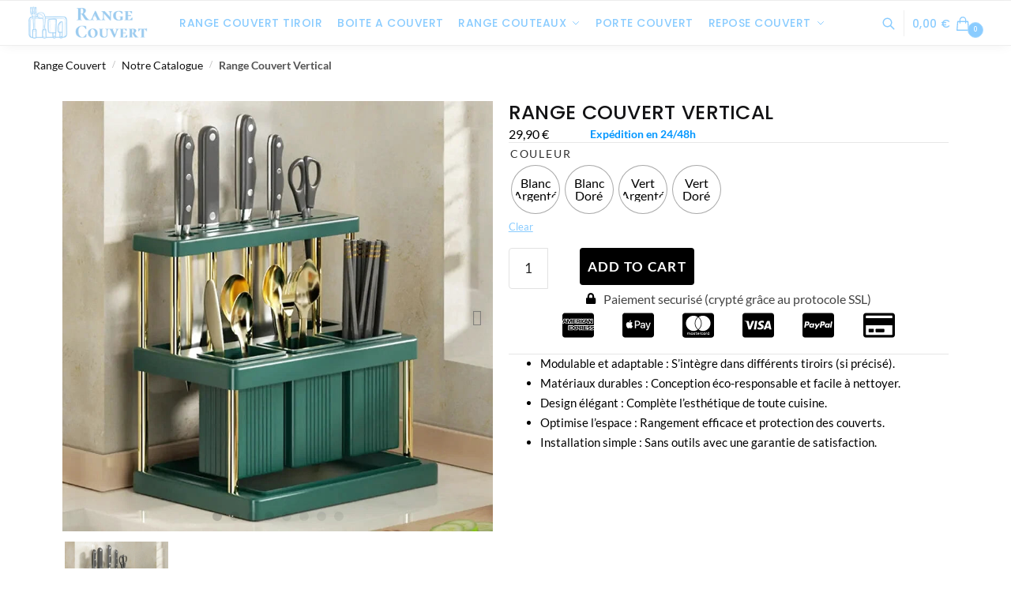

--- FILE ---
content_type: text/html; charset=UTF-8
request_url: https://range-couvert.fr/produit/range-couvert-vertical/
body_size: 90012
content:
<!doctype html>
<html lang="en-US">
<head>
<meta charset="UTF-8">
<meta name="viewport" content="height=device-height, width=device-width, initial-scale=1">
<link rel="profile" href="https://gmpg.org/xfn/11">


<meta name='robots' content='index, follow, max-image-preview:large, max-snippet:-1, max-video-preview:-1' />
	<style>img:is([sizes="auto" i], [sizes^="auto," i]) { contain-intrinsic-size: 3000px 1500px }</style>
	
	<!-- This site is optimized with the Yoast SEO Premium plugin v21.5 (Yoast SEO v26.3) - https://yoast.com/wordpress/plugins/seo/ -->
	<title>Range Couvert Vertical</title>
	<meta name="description" content="Découvrez notre tout nouveau Range Couvert Vertical disponible uniquement sur notre boutique ! En plus ? La Livraison est Offerte aujourd&#039;hui !" />
	<link rel="canonical" href="https://range-couvert.fr/produit/range-couvert-vertical/" />
	<meta property="og:locale" content="en_US" />
	<meta property="og:type" content="article" />
	<meta property="og:title" content="Range Couvert Vertical" />
	<meta property="og:description" content="Découvrez notre tout nouveau Range Couvert Vertical disponible uniquement sur notre boutique ! En plus ? La Livraison est Offerte aujourd&#039;hui !" />
	<meta property="og:url" content="https://range-couvert.fr/produit/range-couvert-vertical/" />
	<meta property="og:site_name" content="Range Couvert" />
	<meta property="article:modified_time" content="2024-01-31T16:15:56+00:00" />
	<meta property="og:image" content="https://range-couvert.fr/wp-content/uploads/2024/01/range-couvert-vertical-vert-dore.jpg" />
	<meta property="og:image:width" content="800" />
	<meta property="og:image:height" content="800" />
	<meta property="og:image:type" content="image/jpeg" />
	<meta name="twitter:card" content="summary_large_image" />
	<meta name="twitter:label1" content="Est. reading time" />
	<meta name="twitter:data1" content="2 minutes" />
	<script type="application/ld+json" class="yoast-schema-graph">{"@context":"https://schema.org","@graph":[{"@type":"WebPage","@id":"https://range-couvert.fr/produit/range-couvert-vertical/","url":"https://range-couvert.fr/produit/range-couvert-vertical/","name":"Range Couvert Vertical","isPartOf":{"@id":"https://range-couvert.fr/#website"},"primaryImageOfPage":{"@id":"https://range-couvert.fr/produit/range-couvert-vertical/#primaryimage"},"image":{"@id":"https://range-couvert.fr/produit/range-couvert-vertical/#primaryimage"},"thumbnailUrl":"https://range-couvert.fr/wp-content/uploads/2024/01/range-couvert-vertical-vert-dore.jpg","datePublished":"2024-01-28T14:52:00+00:00","dateModified":"2024-01-31T16:15:56+00:00","description":"Découvrez notre tout nouveau Range Couvert Vertical disponible uniquement sur notre boutique ! En plus ? La Livraison est Offerte aujourd'hui !","breadcrumb":{"@id":"https://range-couvert.fr/produit/range-couvert-vertical/#breadcrumb"},"inLanguage":"en-US","potentialAction":[{"@type":"ReadAction","target":["https://range-couvert.fr/produit/range-couvert-vertical/"]}]},{"@type":"ImageObject","inLanguage":"en-US","@id":"https://range-couvert.fr/produit/range-couvert-vertical/#primaryimage","url":"https://range-couvert.fr/wp-content/uploads/2024/01/range-couvert-vertical-vert-dore.jpg","contentUrl":"https://range-couvert.fr/wp-content/uploads/2024/01/range-couvert-vertical-vert-dore.jpg","width":800,"height":800,"caption":"range couvert vertical vert dore"},{"@type":"BreadcrumbList","@id":"https://range-couvert.fr/produit/range-couvert-vertical/#breadcrumb","itemListElement":[{"@type":"ListItem","position":1,"name":"Range Couvert","item":"https://range-couvert.fr/"},{"@type":"ListItem","position":2,"name":"Notre Catalogue","item":"https://range-couvert.fr/boutique/"},{"@type":"ListItem","position":3,"name":"Range Couvert Vertical"}]},{"@type":"WebSite","@id":"https://range-couvert.fr/#website","url":"https://range-couvert.fr/","name":"Range Couvert","description":"","publisher":{"@id":"https://range-couvert.fr/#organization"},"potentialAction":[{"@type":"SearchAction","target":{"@type":"EntryPoint","urlTemplate":"https://range-couvert.fr/?s={search_term_string}"},"query-input":{"@type":"PropertyValueSpecification","valueRequired":true,"valueName":"search_term_string"}}],"inLanguage":"en-US"},{"@type":"Organization","@id":"https://range-couvert.fr/#organization","name":"Range Couvert","url":"https://range-couvert.fr/","logo":{"@type":"ImageObject","inLanguage":"en-US","@id":"https://range-couvert.fr/#/schema/logo/image/","url":"https://range-couvert.fr/wp-content/uploads/2024/01/Range-Couvert.png","contentUrl":"https://range-couvert.fr/wp-content/uploads/2024/01/Range-Couvert.png","width":840,"height":220,"caption":"Range Couvert"},"image":{"@id":"https://range-couvert.fr/#/schema/logo/image/"}}]}</script>
	<!-- / Yoast SEO Premium plugin. -->


<link rel="alternate" type="application/rss+xml" title="Range Couvert &raquo; Feed" href="https://range-couvert.fr/feed/" />
<script type="text/javascript">
/* <![CDATA[ */
window._wpemojiSettings = {"baseUrl":"https:\/\/s.w.org\/images\/core\/emoji\/16.0.1\/72x72\/","ext":".png","svgUrl":"https:\/\/s.w.org\/images\/core\/emoji\/16.0.1\/svg\/","svgExt":".svg","source":{"concatemoji":"https:\/\/range-couvert.fr\/wp-includes\/js\/wp-emoji-release.min.js?ver=6.8.3"}};
/*! This file is auto-generated */
!function(s,n){var o,i,e;function c(e){try{var t={supportTests:e,timestamp:(new Date).valueOf()};sessionStorage.setItem(o,JSON.stringify(t))}catch(e){}}function p(e,t,n){e.clearRect(0,0,e.canvas.width,e.canvas.height),e.fillText(t,0,0);var t=new Uint32Array(e.getImageData(0,0,e.canvas.width,e.canvas.height).data),a=(e.clearRect(0,0,e.canvas.width,e.canvas.height),e.fillText(n,0,0),new Uint32Array(e.getImageData(0,0,e.canvas.width,e.canvas.height).data));return t.every(function(e,t){return e===a[t]})}function u(e,t){e.clearRect(0,0,e.canvas.width,e.canvas.height),e.fillText(t,0,0);for(var n=e.getImageData(16,16,1,1),a=0;a<n.data.length;a++)if(0!==n.data[a])return!1;return!0}function f(e,t,n,a){switch(t){case"flag":return n(e,"\ud83c\udff3\ufe0f\u200d\u26a7\ufe0f","\ud83c\udff3\ufe0f\u200b\u26a7\ufe0f")?!1:!n(e,"\ud83c\udde8\ud83c\uddf6","\ud83c\udde8\u200b\ud83c\uddf6")&&!n(e,"\ud83c\udff4\udb40\udc67\udb40\udc62\udb40\udc65\udb40\udc6e\udb40\udc67\udb40\udc7f","\ud83c\udff4\u200b\udb40\udc67\u200b\udb40\udc62\u200b\udb40\udc65\u200b\udb40\udc6e\u200b\udb40\udc67\u200b\udb40\udc7f");case"emoji":return!a(e,"\ud83e\udedf")}return!1}function g(e,t,n,a){var r="undefined"!=typeof WorkerGlobalScope&&self instanceof WorkerGlobalScope?new OffscreenCanvas(300,150):s.createElement("canvas"),o=r.getContext("2d",{willReadFrequently:!0}),i=(o.textBaseline="top",o.font="600 32px Arial",{});return e.forEach(function(e){i[e]=t(o,e,n,a)}),i}function t(e){var t=s.createElement("script");t.src=e,t.defer=!0,s.head.appendChild(t)}"undefined"!=typeof Promise&&(o="wpEmojiSettingsSupports",i=["flag","emoji"],n.supports={everything:!0,everythingExceptFlag:!0},e=new Promise(function(e){s.addEventListener("DOMContentLoaded",e,{once:!0})}),new Promise(function(t){var n=function(){try{var e=JSON.parse(sessionStorage.getItem(o));if("object"==typeof e&&"number"==typeof e.timestamp&&(new Date).valueOf()<e.timestamp+604800&&"object"==typeof e.supportTests)return e.supportTests}catch(e){}return null}();if(!n){if("undefined"!=typeof Worker&&"undefined"!=typeof OffscreenCanvas&&"undefined"!=typeof URL&&URL.createObjectURL&&"undefined"!=typeof Blob)try{var e="postMessage("+g.toString()+"("+[JSON.stringify(i),f.toString(),p.toString(),u.toString()].join(",")+"));",a=new Blob([e],{type:"text/javascript"}),r=new Worker(URL.createObjectURL(a),{name:"wpTestEmojiSupports"});return void(r.onmessage=function(e){c(n=e.data),r.terminate(),t(n)})}catch(e){}c(n=g(i,f,p,u))}t(n)}).then(function(e){for(var t in e)n.supports[t]=e[t],n.supports.everything=n.supports.everything&&n.supports[t],"flag"!==t&&(n.supports.everythingExceptFlag=n.supports.everythingExceptFlag&&n.supports[t]);n.supports.everythingExceptFlag=n.supports.everythingExceptFlag&&!n.supports.flag,n.DOMReady=!1,n.readyCallback=function(){n.DOMReady=!0}}).then(function(){return e}).then(function(){var e;n.supports.everything||(n.readyCallback(),(e=n.source||{}).concatemoji?t(e.concatemoji):e.wpemoji&&e.twemoji&&(t(e.twemoji),t(e.wpemoji)))}))}((window,document),window._wpemojiSettings);
/* ]]> */
</script>
<style id='wp-emoji-styles-inline-css' type='text/css'>

	img.wp-smiley, img.emoji {
		display: inline !important;
		border: none !important;
		box-shadow: none !important;
		height: 1em !important;
		width: 1em !important;
		margin: 0 0.07em !important;
		vertical-align: -0.1em !important;
		background: none !important;
		padding: 0 !important;
	}
</style>
<link rel='stylesheet' id='wp-block-library-css' href='https://range-couvert.fr/wp-includes/css/dist/block-library/style.min.css?ver=6.8.3' type='text/css' media='all' />
<style id='classic-theme-styles-inline-css' type='text/css'>
/*! This file is auto-generated */
.wp-block-button__link{color:#fff;background-color:#32373c;border-radius:9999px;box-shadow:none;text-decoration:none;padding:calc(.667em + 2px) calc(1.333em + 2px);font-size:1.125em}.wp-block-file__button{background:#32373c;color:#fff;text-decoration:none}
</style>
<style id='woocommerce-inline-inline-css' type='text/css'>
.woocommerce form .form-row .required { visibility: visible; }
</style>
<link data-minify="1" rel='stylesheet' id='commercegurus-swiperjscss-css' href='https://range-couvert.fr/wp-content/cache/min/1/wp-content/plugins/commercegurus-commercekit/assets/css/swiper-bundle.min.css?ver=1768678026' type='text/css' media='all' />
<link data-minify="1" rel='stylesheet' id='hostinger-reach-subscription-block-css' href='https://range-couvert.fr/wp-content/cache/min/1/wp-content/plugins/hostinger-reach/frontend/dist/blocks/subscription.css?ver=1768677684' type='text/css' media='all' />
<link rel='stylesheet' id='qi-addons-for-elementor-premium-helper-parts-style-css' href='https://range-couvert.fr/wp-content/plugins/qi-addons-for-elementor-premium/assets/css/helper-parts.min.css?ver=6.8.3' type='text/css' media='all' />
<link rel='stylesheet' id='qi-addons-for-elementor-style-css' href='https://range-couvert.fr/wp-content/plugins/qi-addons-for-elementor/assets/css/main.min.css?ver=1.9.5' type='text/css' media='all' />
<link rel='stylesheet' id='qi-addons-for-elementor-premium-style-css' href='https://range-couvert.fr/wp-content/plugins/qi-addons-for-elementor-premium/assets/css/main.min.css?ver=6.8.3' type='text/css' media='all' />
<link rel='stylesheet' id='qi-addons-for-elementor-grid-style-css' href='https://range-couvert.fr/wp-content/plugins/qi-addons-for-elementor/assets/css/grid.min.css?ver=1.9.5' type='text/css' media='all' />
<link rel='stylesheet' id='qi-addons-for-elementor-helper-parts-style-css' href='https://range-couvert.fr/wp-content/plugins/qi-addons-for-elementor/assets/css/helper-parts.min.css?ver=1.9.5' type='text/css' media='all' />
<link data-minify="1" rel='stylesheet' id='slick-theme-css' href='https://range-couvert.fr/wp-content/cache/min/1/wp-content/plugins/twist/assets/css/slick-theme.css?ver=1768678026' type='text/css' media='all' />
<link data-minify="1" rel='stylesheet' id='slick-css' href='https://range-couvert.fr/wp-content/cache/min/1/wp-content/plugins/twist/assets/css/slick.css?ver=1768678026' type='text/css' media='all' />
<link data-minify="1" rel='stylesheet' id='wpgs-css' href='https://range-couvert.fr/wp-content/cache/min/1/wp-content/plugins/twist/assets/css/wpgs-style.css?ver=1768678026' type='text/css' media='all' />
<style id='wpgs-inline-css' type='text/css'>


			.wpgs-dots li button{
				background: rgba(0,0,0,0.07);
			}
			.wpgs-dots li button:hover{
				background: rgba(118,118,118,0.09);
			}
			.wpgs-dots li.slick-active button {
				background: rgba(63,63,63,0.23);
			}
			
				.wpgs-dots{
					bottom: 10px;
				}
				
				.wpgs-dots li button{
					border-radius:50px;
				}
				
			.fancybox-thumbs {
				top: auto;
				width: auto;
				bottom: 0;
				left: 0;
				right : 0;
				height: 95px;
				padding: 10px 10px 5px 10px;
				box-sizing: border-box;
				background: rgba(0, 0, 0, 0.3);

			}

			.fancybox-show-thumbs .fancybox-inner {
				right: 0;
				bottom: 95px;
			}
			.fancybox-thumbs-x .fancybox-thumbs__list{
			margin:0 auto;
			}

		

			.thumbnail_image:before{
				background: rgba(255,255,255,0.54);
			}

			
			.wpgs-image .slick-prev{
				opacity:1;
				left:0;
			}
			.wpgs-image .slick-next{
				opacity:1;
				right:0;
			}
			
                 .wpgs-wrapper .slick-prev:before, .wpgs-wrapper .slick-next:before,.wpgs-image button:not(.toggle){

				color: rgba(102,102,102,0.69);
				}
                .wpgs-wrapper .slick-prev,.wpgs-wrapper .slick-next{
				background: rgba(255,255,255,0) !important;

				}

				.woocommerce-product-gallery__lightbox {
					 background: #000;
					 color: #fff;
				}

				.fancybox-bg,.fancybox-button{
					background: rgba(10,0,0,0.75);
				}
				.fancybox-caption__body,.fancybox-infobar{
					 color: #fff;
				}

				.thumbnail_image{
					margin: 3px;
				}
				
				.arrow-next:before,
				.slick-next:before{
				content: '\e804';
				}
				.arrow-prev:before,
				.slick-prev:before{
				content: '\e805';
				}
				[dir='rtl'] .slick-next:before {
					content: '\e805';
				}
				[dir='rtl'] .slick-prev:before {
					content: '\e804';
				}
				
</style>
<link rel='stylesheet' id='woo-variation-swatches-css' href='https://range-couvert.fr/wp-content/plugins/woo-variation-swatches/assets/css/frontend.min.css?ver=1757829770' type='text/css' media='all' />
<style id='woo-variation-swatches-inline-css' type='text/css'>
:root {
--wvs-tick:url("data:image/svg+xml;utf8,%3Csvg filter='drop-shadow(0px 0px 2px rgb(0 0 0 / .8))' xmlns='http://www.w3.org/2000/svg'  viewBox='0 0 30 30'%3E%3Cpath fill='none' stroke='%23ffffff' stroke-linecap='round' stroke-linejoin='round' stroke-width='4' d='M4 16L11 23 27 7'/%3E%3C/svg%3E");

--wvs-cross:url("data:image/svg+xml;utf8,%3Csvg filter='drop-shadow(0px 0px 5px rgb(255 255 255 / .6))' xmlns='http://www.w3.org/2000/svg' width='72px' height='72px' viewBox='0 0 24 24'%3E%3Cpath fill='none' stroke='%23ff0000' stroke-linecap='round' stroke-width='0.6' d='M5 5L19 19M19 5L5 19'/%3E%3C/svg%3E");
--wvs-single-product-item-width:60px;
--wvs-single-product-item-height:60px;
--wvs-single-product-item-font-size:16px}
</style>
<link rel='stylesheet' id='shoptimizer-main-min-css' href='https://range-couvert.fr/wp-content/themes/shoptimizer/assets/css/main/main.min.css?ver=2.6.7' type='text/css' media='all' />
<link rel='stylesheet' id='shoptimizer-modal-min-css' href='https://range-couvert.fr/wp-content/themes/shoptimizer/assets/css/main/modal.min.css?ver=2.6.7' type='text/css' media='all' />
<link rel='stylesheet' id='shoptimizer-product-min-css' href='https://range-couvert.fr/wp-content/themes/shoptimizer/assets/css/main/product.min.css?ver=2.6.7' type='text/css' media='all' />
<link rel='stylesheet' id='shoptimizer-dynamic-style-css' href='https://range-couvert.fr/wp-content/themes/shoptimizer/assets/css/main/dynamic.css?ver=2.6.7' type='text/css' media='all' />
<link rel='stylesheet' id='shoptimizer-blocks-min-css' href='https://range-couvert.fr/wp-content/themes/shoptimizer/assets/css/main/blocks.min.css?ver=2.6.7' type='text/css' media='all' />
<link rel='stylesheet' id='elementor-frontend-css' href='https://range-couvert.fr/wp-content/plugins/elementor/assets/css/frontend.min.css?ver=3.33.4' type='text/css' media='all' />
<link rel='stylesheet' id='elementor-post-12-css' href='https://range-couvert.fr/wp-content/uploads/elementor/css/post-12.css?ver=1768677684' type='text/css' media='all' />
<link rel='stylesheet' id='elementor-pro-css' href='https://range-couvert.fr/wp-content/plugins/elementor-pro/assets/css/frontend.min.css?ver=3.17.1' type='text/css' media='all' />
<link rel='stylesheet' id='elementor-post-10780-css' href='https://range-couvert.fr/wp-content/uploads/elementor/css/post-10780.css?ver=1768678026' type='text/css' media='all' />
<link data-minify="1" rel='stylesheet' id='pmw-public-elementor-fix-css' href='https://range-couvert.fr/wp-content/cache/min/1/wp-content/plugins/woocommerce-google-adwords-conversion-tracking-tag/css/public/elementor-fix.css?ver=1768677685' type='text/css' media='all' />
<link data-minify="1" rel='stylesheet' id='wc_stripe_express_checkout_style-css' href='https://range-couvert.fr/wp-content/cache/min/1/wp-content/plugins/woocommerce-gateway-stripe/build/express-checkout.css?ver=1768678027' type='text/css' media='all' />
<link data-minify="1" rel='stylesheet' id='swiper-css' href='https://range-couvert.fr/wp-content/cache/min/1/wp-content/plugins/qi-addons-for-elementor/assets/plugins/swiper/8.4.5/swiper.min.css?ver=1768677685' type='text/css' media='all' />
<link rel='stylesheet' id='shoptimizer-woocommerce-min-css' href='https://range-couvert.fr/wp-content/themes/shoptimizer/assets/css/main/woocommerce.min.css?ver=2.6.7' type='text/css' media='all' />
<link rel='stylesheet' id='elementor-gf-roboto-css' href='https://range-couvert.fr/wp-content/cache/perfmatters/range-couvert.fr/fonts/03ee56d594bf.google-fonts.css' type='text/css' media='all' />
<link rel='stylesheet' id='elementor-gf-robotoslab-css' href='https://range-couvert.fr/wp-content/cache/perfmatters/range-couvert.fr/fonts/3071dd56f341.google-fonts.css' type='text/css' media='all' />
<link rel='stylesheet' id='elementor-gf-poppins-css' href='https://range-couvert.fr/wp-content/cache/perfmatters/range-couvert.fr/fonts/927f08b0b53e.google-fonts.css' type='text/css' media='all' />
<link rel='stylesheet' id='elementor-gf-lato-css' href='https://range-couvert.fr/wp-content/cache/perfmatters/range-couvert.fr/fonts/8c5f21303d66.google-fonts.css' type='text/css' media='all' />
<script type="text/javascript" src="https://range-couvert.fr/wp-includes/js/jquery/jquery.min.js?ver=3.7.1" id="jquery-core-js"></script>
<script type="text/javascript" src="https://range-couvert.fr/wp-content/plugins/woocommerce/assets/js/jquery-blockui/jquery.blockUI.min.js?ver=2.7.0-wc.10.4.3" id="wc-jquery-blockui-js" data-wp-strategy="defer"></script>
<script type="text/javascript" id="wc-add-to-cart-js-extra">
/* <![CDATA[ */
var wc_add_to_cart_params = {"ajax_url":"\/wp-admin\/admin-ajax.php","wc_ajax_url":"\/?wc-ajax=%%endpoint%%","i18n_view_cart":"View cart","cart_url":"https:\/\/range-couvert.fr\/panier\/","is_cart":"","cart_redirect_after_add":"no"};
/* ]]> */
</script>
<script type="text/javascript" src="https://range-couvert.fr/wp-content/plugins/woocommerce/assets/js/frontend/add-to-cart.min.js?ver=10.4.3" id="wc-add-to-cart-js" defer="defer" data-wp-strategy="defer"></script>
<script type="text/javascript" id="wc-single-product-js-extra">
/* <![CDATA[ */
var wc_single_product_params = {"i18n_required_rating_text":"Please select a rating","i18n_rating_options":["1 of 5 stars","2 of 5 stars","3 of 5 stars","4 of 5 stars","5 of 5 stars"],"i18n_product_gallery_trigger_text":"View full-screen image gallery","review_rating_required":"yes","flexslider":{"rtl":false,"animation":"slide","smoothHeight":true,"directionNav":true,"controlNav":"thumbnails","slideshow":false,"animationSpeed":500,"animationLoop":false,"allowOneSlide":false},"zoom_enabled":"","zoom_options":[],"photoswipe_enabled":"","photoswipe_options":{"shareEl":false,"closeOnScroll":false,"history":false,"hideAnimationDuration":0,"showAnimationDuration":0},"flexslider_enabled":""};
/* ]]> */
</script>
<script type="text/javascript" src="https://range-couvert.fr/wp-content/plugins/woocommerce/assets/js/frontend/single-product.min.js?ver=10.4.3" id="wc-single-product-js" defer="defer" data-wp-strategy="defer"></script>
<script type="text/javascript" src="https://range-couvert.fr/wp-content/plugins/woocommerce/assets/js/js-cookie/js.cookie.min.js?ver=2.1.4-wc.10.4.3" id="wc-js-cookie-js" defer="defer" data-wp-strategy="defer"></script>
<script type="text/javascript" id="woocommerce-js-extra">
/* <![CDATA[ */
var woocommerce_params = {"ajax_url":"\/wp-admin\/admin-ajax.php","wc_ajax_url":"\/?wc-ajax=%%endpoint%%","i18n_password_show":"Show password","i18n_password_hide":"Hide password"};
/* ]]> */
</script>
<script type="text/javascript" src="https://range-couvert.fr/wp-content/plugins/woocommerce/assets/js/frontend/woocommerce.min.js?ver=10.4.3" id="woocommerce-js" defer="defer" data-wp-strategy="defer"></script>
<script type="text/javascript" src="https://range-couvert.fr/wp-content/plugins/twist/assets/js/slick.min.js" id="slick-js"></script>
<script data-minify="1" type="text/javascript" src="https://range-couvert.fr/wp-content/cache/min/1/wp-content/plugins/twist/assets/js/imageZoom.js?ver=1747713656" id="twist-imageZoom-js"></script>
<script type="text/javascript" src="https://range-couvert.fr/wp-includes/js/dist/hooks.min.js?ver=4d63a3d491d11ffd8ac6" id="wp-hooks-js"></script>
<script type="text/javascript" id="wpm-js-extra">
/* <![CDATA[ */
var wpm = {"ajax_url":"https:\/\/range-couvert.fr\/wp-admin\/admin-ajax.php","root":"https:\/\/range-couvert.fr\/wp-json\/","nonce_wp_rest":"07201d5aa4","nonce_ajax":"2a85454db7"};
/* ]]> */
</script>
<script type="text/javascript" src="https://range-couvert.fr/wp-content/plugins/woocommerce-google-adwords-conversion-tracking-tag/js/public/free/wpm-public.p1.min.js?ver=1.53.0" id="wpm-js"></script>
<link rel="alternate" title="oEmbed (JSON)" type="application/json+oembed" href="https://range-couvert.fr/wp-json/oembed/1.0/embed?url=https%3A%2F%2Frange-couvert.fr%2Fproduit%2Frange-couvert-vertical%2F" />
<link rel="alternate" title="oEmbed (XML)" type="text/xml+oembed" href="https://range-couvert.fr/wp-json/oembed/1.0/embed?url=https%3A%2F%2Frange-couvert.fr%2Fproduit%2Frange-couvert-vertical%2F&#038;format=xml" />
	<script type="text/javascript"> var commercekit_ajs = {"ajax_url":"\/?commercekit-ajax"}; var commercekit_pdp = {"pdp_thumbnails":4,"pdp_lightbox":0,"pdp_gallery_layout":"horizontal","pdp_sticky_atc":0,"cgkit_sticky_hdr_class":"body.sticky-m header.site-header"}; var commercekit_as = []; </script>
	
	<noscript><style>.woocommerce-product-gallery{ opacity: 1 !important; }</style></noscript>
	<meta name="generator" content="Elementor 3.33.4; features: e_font_icon_svg, additional_custom_breakpoints; settings: css_print_method-external, google_font-enabled, font_display-swap">

<!-- START Pixel Manager for WooCommerce -->

		<script>

			window.wpmDataLayer = window.wpmDataLayer || {};
			window.wpmDataLayer = Object.assign(window.wpmDataLayer, {"cart":{},"cart_item_keys":{},"version":{"number":"1.53.0","pro":false,"eligible_for_updates":false,"distro":"fms","beta":false,"show":true},"pixels":[],"shop":{"list_name":"Product | Range Couvert Vertical","list_id":"product_range-couvert-vertical","page_type":"product","product_type":"variable","currency":"EUR","selectors":{"addToCart":[],"beginCheckout":[]},"order_duplication_prevention":true,"view_item_list_trigger":{"test_mode":false,"background_color":"green","opacity":0.5,"repeat":true,"timeout":1000,"threshold":0.8},"variations_output":true,"session_active":true},"page":{"id":14662,"title":"Range Couvert Vertical","type":"product","categories":[],"parent":{"id":0,"title":"Range Couvert Vertical","type":"product","categories":[]}},"general":{"user_logged_in":false,"scroll_tracking_thresholds":[],"page_id":14662,"exclude_domains":[],"server_2_server":{"active":false,"user_agent_exclude_patterns":[],"ip_exclude_list":[],"pageview_event_s2s":{"is_active":false,"pixels":[]}},"consent_management":{"explicit_consent":false},"lazy_load_pmw":false,"chunk_base_path":"https://range-couvert.fr/wp-content/plugins/woocommerce-google-adwords-conversion-tracking-tag/js/public/free/","modules":{"load_deprecated_functions":true}}});

		</script>

		
<!-- END Pixel Manager for WooCommerce -->
			<meta name="pm-dataLayer-meta" content="14662" class="wpmProductId"
				  data-id="14662">
					<script>
			(window.wpmDataLayer = window.wpmDataLayer || {}).products                = window.wpmDataLayer.products || {};
			window.wpmDataLayer.products[14662] = {"id":"14662","sku":"","price":29.9,"brand":"","quantity":1,"dyn_r_ids":{"post_id":"14662","sku":14662,"gpf":"woocommerce_gpf_14662","gla":"gla_14662"},"is_variable":true,"type":"variable","name":"Range Couvert Vertical","category":["Range Couvert Tiroir"],"is_variation":false};
					</script>
					<meta name="pm-dataLayer-meta" content="14663" class="wpmProductId"
				  data-id="14663">
					<script>
			(window.wpmDataLayer = window.wpmDataLayer || {}).products                = window.wpmDataLayer.products || {};
			window.wpmDataLayer.products[14663] = {"id":"14663","sku":"14:200006151#05","price":29.9,"brand":"","quantity":1,"dyn_r_ids":{"post_id":"14663","sku":"14:200006151#05","gpf":"woocommerce_gpf_14663","gla":"gla_14663"},"is_variable":false,"type":"variation","name":"Range Couvert Vertical","parent_id_dyn_r_ids":{"post_id":"14662","sku":14662,"gpf":"woocommerce_gpf_14662","gla":"gla_14662"},"parent_id":14662,"category":["Range Couvert Tiroir"],"variant":"Couleur: vert-dore","is_variation":true};
					</script>
					<meta name="pm-dataLayer-meta" content="14664" class="wpmProductId"
				  data-id="14664">
					<script>
			(window.wpmDataLayer = window.wpmDataLayer || {}).products                = window.wpmDataLayer.products || {};
			window.wpmDataLayer.products[14664] = {"id":"14664","sku":"14:200006152#06","price":29.9,"brand":"","quantity":1,"dyn_r_ids":{"post_id":"14664","sku":"14:200006152#06","gpf":"woocommerce_gpf_14664","gla":"gla_14664"},"is_variable":false,"type":"variation","name":"Range Couvert Vertical","parent_id_dyn_r_ids":{"post_id":"14662","sku":14662,"gpf":"woocommerce_gpf_14662","gla":"gla_14662"},"parent_id":14662,"category":["Range Couvert Tiroir"],"variant":"Couleur: vert-argente","is_variation":true};
					</script>
					<meta name="pm-dataLayer-meta" content="14665" class="wpmProductId"
				  data-id="14665">
					<script>
			(window.wpmDataLayer = window.wpmDataLayer || {}).products                = window.wpmDataLayer.products || {};
			window.wpmDataLayer.products[14665] = {"id":"14665","sku":"14:200006153#07","price":29.9,"brand":"","quantity":1,"dyn_r_ids":{"post_id":"14665","sku":"14:200006153#07","gpf":"woocommerce_gpf_14665","gla":"gla_14665"},"is_variable":false,"type":"variation","name":"Range Couvert Vertical","parent_id_dyn_r_ids":{"post_id":"14662","sku":14662,"gpf":"woocommerce_gpf_14662","gla":"gla_14662"},"parent_id":14662,"category":["Range Couvert Tiroir"],"variant":"Couleur: blanc-dore","is_variation":true};
					</script>
					<meta name="pm-dataLayer-meta" content="14666" class="wpmProductId"
				  data-id="14666">
					<script>
			(window.wpmDataLayer = window.wpmDataLayer || {}).products                = window.wpmDataLayer.products || {};
			window.wpmDataLayer.products[14666] = {"id":"14666","sku":"14:200006154#08","price":29.9,"brand":"","quantity":1,"dyn_r_ids":{"post_id":"14666","sku":"14:200006154#08","gpf":"woocommerce_gpf_14666","gla":"gla_14666"},"is_variable":false,"type":"variation","name":"Range Couvert Vertical","parent_id_dyn_r_ids":{"post_id":"14662","sku":14662,"gpf":"woocommerce_gpf_14662","gla":"gla_14662"},"parent_id":14662,"category":["Range Couvert Tiroir"],"variant":"Couleur: blanc-argente","is_variation":true};
					</script>
					<style>
				.e-con.e-parent:nth-of-type(n+4):not(.e-lazyloaded):not(.e-no-lazyload),
				.e-con.e-parent:nth-of-type(n+4):not(.e-lazyloaded):not(.e-no-lazyload) * {
					background-image: none !important;
				}
				@media screen and (max-height: 1024px) {
					.e-con.e-parent:nth-of-type(n+3):not(.e-lazyloaded):not(.e-no-lazyload),
					.e-con.e-parent:nth-of-type(n+3):not(.e-lazyloaded):not(.e-no-lazyload) * {
						background-image: none !important;
					}
				}
				@media screen and (max-height: 640px) {
					.e-con.e-parent:nth-of-type(n+2):not(.e-lazyloaded):not(.e-no-lazyload),
					.e-con.e-parent:nth-of-type(n+2):not(.e-lazyloaded):not(.e-no-lazyload) * {
						background-image: none !important;
					}
				}
			</style>
			<style type="text/css">.wpgs-gallery-caption{color:#000000;text-align:center;font-size:16px;line-height:20px;}.wpgs-video-wrapper{min-height:500px;}</style><link rel="icon" href="https://range-couvert.fr/wp-content/uploads/2024/01/cropped-Range-Couvert-32x32.png" sizes="32x32" />
<link rel="icon" href="https://range-couvert.fr/wp-content/uploads/2024/01/cropped-Range-Couvert-192x192.png" sizes="192x192" />
<link rel="apple-touch-icon" href="https://range-couvert.fr/wp-content/uploads/2024/01/cropped-Range-Couvert-180x180.png" />
<meta name="msapplication-TileImage" content="https://range-couvert.fr/wp-content/uploads/2024/01/cropped-Range-Couvert-270x270.png" />
		<style type="text/css" id="wp-custom-css">
			

/** Start Block Kit CSS: 144-3-3a7d335f39a8579c20cdf02f8d462582 **/

.envato-block__preview{overflow: visible;}

/* Envato Kit 141 Custom Styles - Applied to the element under Advanced */

.elementor-headline-animation-type-drop-in .elementor-headline-dynamic-wrapper{
	text-align: center;
}
.envato-kit-141-top-0 h1,
.envato-kit-141-top-0 h2,
.envato-kit-141-top-0 h3,
.envato-kit-141-top-0 h4,
.envato-kit-141-top-0 h5,
.envato-kit-141-top-0 h6,
.envato-kit-141-top-0 p {
	margin-top: 0;
}

.envato-kit-141-newsletter-inline .elementor-field-textual.elementor-size-md {
	padding-left: 1.5rem;
	padding-right: 1.5rem;
}

.envato-kit-141-bottom-0 p {
	margin-bottom: 0;
}

.envato-kit-141-bottom-8 .elementor-price-list .elementor-price-list-item .elementor-price-list-header {
	margin-bottom: .5rem;
}

.envato-kit-141.elementor-widget-testimonial-carousel.elementor-pagination-type-bullets .swiper-container {
	padding-bottom: 52px;
}

.envato-kit-141-display-inline {
	display: inline-block;
}

.envato-kit-141 .elementor-slick-slider ul.slick-dots {
	bottom: -40px;
}

/** End Block Kit CSS: 144-3-3a7d335f39a8579c20cdf02f8d462582 **/

		</style>
		<style id="kirki-inline-styles">.header-4 .site-header .custom-logo-link img{height:41px;}.price ins, .summary .yith-wcwl-add-to-wishlist a:before, .site .commercekit-wishlist a i:before, .commercekit-wishlist-table .price, .commercekit-wishlist-table .price ins, .commercekit-ajs-product-price, .commercekit-ajs-product-price ins, .widget-area .widget.widget_categories a:hover, #secondary .widget ul li a:hover, #secondary.widget-area .widget li.chosen a, .widget-area .widget a:hover, #secondary .widget_recent_comments ul li a:hover, .woocommerce-pagination .page-numbers li .page-numbers.current, div.product p.price, body:not(.mobile-toggled) .main-navigation ul.menu li.full-width.menu-item-has-children ul li.highlight > a, body:not(.mobile-toggled) .main-navigation ul.menu li.full-width.menu-item-has-children ul li.highlight > a:hover, #secondary .widget ins span.amount, #secondary .widget ins span.amount span, .search-results article h2 a:hover{color:#8accff;}.spinner > div, .widget_price_filter .ui-slider .ui-slider-range, .widget_price_filter .ui-slider .ui-slider-handle, #page .woocommerce-tabs ul.tabs li span, #secondary.widget-area .widget .tagcloud a:hover, .widget-area .widget.widget_product_tag_cloud a:hover, footer .mc4wp-form input[type="submit"], #payment .payment_methods li.woocommerce-PaymentMethod > input[type=radio]:first-child:checked + label:before, #payment .payment_methods li.wc_payment_method > input[type=radio]:first-child:checked + label:before, #shipping_method > li > input[type=radio]:first-child:checked + label:before, ul#shipping_method li:only-child label:before, .image-border .elementor-image:after, ul.products li.product .yith-wcwl-wishlistexistsbrowse a:before, ul.products li.product .yith-wcwl-wishlistaddedbrowse a:before, ul.products li.product .yith-wcwl-add-button a:before, .summary .yith-wcwl-add-to-wishlist a:before, li.product .commercekit-wishlist a em.cg-wishlist-t:before, li.product .commercekit-wishlist a em.cg-wishlist:before, .site .commercekit-wishlist a i:before, .summary .commercekit-wishlist a i.cg-wishlist-t:before, #page .woocommerce-tabs ul.tabs li a span, .commercekit-atc-tab-links li a span, .main-navigation ul li a span strong, .widget_layered_nav ul.woocommerce-widget-layered-nav-list li.chosen:before{background-color:#8accff;}.woocommerce-tabs .tabs li a::after, .commercekit-atc-tab-links li a:after{border-color:#8accff;}a{color:#8accff;}a:hover{color:#111;}body{background-color:#fff;}.col-full.topbar-wrapper{background-color:#90c5ed;border-bottom-color:#eee;}.top-bar, .top-bar a{color:#ffffff;}body:not(.header-4) .site-header, .header-4-container{background-color:#ffffff;}.fa.menu-item, .ri.menu-item{border-left-color:#eee;}.header-4 .search-trigger span{border-right-color:#eee;}.header-widget-region{background-color:#8accff;}.header-widget-region, .header-widget-region a{color:#fff;}.button, .button:hover, .commercekit-wishlist-table button, input[type=submit], ul.products li.product .button, ul.products li.product .added_to_cart, ul.wc-block-grid__products .wp-block-button__link, ul.wc-block-grid__products .wp-block-button__link:hover, .site .widget_shopping_cart a.button.checkout, .woocommerce #respond input#submit.alt, .main-navigation ul.menu ul li a.button, .main-navigation ul.menu ul li a.button:hover, body .main-navigation ul.menu li.menu-item-has-children.full-width > .sub-menu-wrapper li a.button:hover, .main-navigation ul.menu li.menu-item-has-children.full-width > .sub-menu-wrapper li:hover a.added_to_cart, .site div.wpforms-container-full .wpforms-form button[type=submit], .product .cart .single_add_to_cart_button, .woocommerce-cart p.return-to-shop a, .elementor-row .feature p a, .image-feature figcaption span{color:#fff;}.single-product div.product form.cart .button.added::before, #payment .place-order .button:before, .cart-collaterals .checkout-button:before, .widget_shopping_cart .buttons .checkout:before{background-color:#fff;}.button, input[type=submit], ul.products li.product .button, .commercekit-wishlist-table button, .woocommerce #respond input#submit.alt, .product .cart .single_add_to_cart_button, .widget_shopping_cart a.button.checkout, .main-navigation ul.menu li.menu-item-has-children.full-width > .sub-menu-wrapper li a.added_to_cart, .site div.wpforms-container-full .wpforms-form button[type=submit], ul.products li.product .added_to_cart, ul.wc-block-grid__products .wp-block-button__link, .woocommerce-cart p.return-to-shop a, .elementor-row .feature a, .image-feature figcaption span{background-color:#000000;}.widget_shopping_cart a.button.checkout{border-color:#000000;}.button:hover, [type="submit"]:hover, .commercekit-wishlist-table button:hover, ul.products li.product .button:hover, #place_order[type="submit"]:hover, body .woocommerce #respond input#submit.alt:hover, .product .cart .single_add_to_cart_button:hover, .main-navigation ul.menu li.menu-item-has-children.full-width > .sub-menu-wrapper li a.added_to_cart:hover, .site div.wpforms-container-full .wpforms-form button[type=submit]:hover, .site div.wpforms-container-full .wpforms-form button[type=submit]:focus, ul.products li.product .added_to_cart:hover, ul.wc-block-grid__products .wp-block-button__link:hover, .widget_shopping_cart a.button.checkout:hover, .woocommerce-cart p.return-to-shop a:hover{background-color:#79c5ff;}.widget_shopping_cart a.button.checkout:hover{border-color:#79c5ff;}.onsale, .product-label, .wc-block-grid__product-onsale{background-color:#8accff;color:#fff;}.content-area .summary .onsale{color:#8accff;}.summary .product-label:before, .product-details-wrapper .product-label:before{border-right-color:#8accff;}.entry-content .testimonial-entry-title:after, .cart-summary .widget li strong::before, p.stars.selected a.active::before, p.stars:hover a::before, p.stars.selected a:not(.active)::before{color:#8accff;}.star-rating > span:before{background-color:#8accff;}header.woocommerce-products-header, .shoptimizer-category-banner{background-color:#efeee3;}.term-description p, .term-description a, .term-description a:hover, .shoptimizer-category-banner h1, .shoptimizer-category-banner .taxonomy-description p{color:#222;}.single-product .site-content .col-full{background-color:#ffffff;}.call-back-feature a{background-color:#8accff;color:#fff;}ul.checkout-bar:before, .woocommerce-checkout .checkout-bar li.active:after, ul.checkout-bar li.visited:after{background-color:#7ac5ff;}.below-content .widget .ri{color:#8accff;}.below-content .widget svg{stroke:#8accff;}footer.site-footer, footer.copyright{background-color:#000000;color:#ffffff;}.site footer.site-footer .widget .widget-title, .site-footer .widget.widget_block h2{color:#ffffff;}footer.site-footer a:not(.button), footer.copyright a{color:#aeaeae;}footer.site-footer a:not(.button):hover, footer.copyright a:hover{color:#8accff;}footer.site-footer li a:after{border-color:#8accff;}.top-bar{font-size:14px;}.menu-primary-menu-container > ul > li > a span:before{border-color:#8accff;}.secondary-navigation .menu a, .ri.menu-item:before, .fa.menu-item:before{color:#404040;}.secondary-navigation .icon-wrapper svg{stroke:#404040;}.site-header-cart a.cart-contents .count, .site-header-cart a.cart-contents .count:after{border-color:#8accff;}.site-header-cart a.cart-contents .count, .shoptimizer-cart-icon i{color:#8accff;}.site-header-cart a.cart-contents:hover .count, .site-header-cart a.cart-contents:hover .count{background-color:#8accff;}.site-header-cart .cart-contents{color:#fff;}.site-header-cart a.cart-contents .shoptimizer-cart-icon .mini-count{background-color:#8accff;border-color:#abdbff;}.header-widget-region .widget{padding-top:14px;padding-bottom:14px;}.site .header-widget-region p, .site .header-widget-region li{font-size:16px;}.col-full, .single-product .site-content .shoptimizer-sticky-add-to-cart .col-full, body .woocommerce-message, .single-product .site-content .commercekit-sticky-add-to-cart .col-full{max-width:1295px;}.product-details-wrapper, .single-product .woocommerce-Tabs-panel, .single-product .archive-header .woocommerce-breadcrumb, .plp-below.archive.woocommerce .archive-header .woocommerce-breadcrumb, .related.products, .site-content #sspotReviews:not([data-shortcode="1"]), .upsells.products, .composite_summary, .composite_wrap, .yith-wfbt-section.woocommerce{max-width:calc(1295px + 5.2325em);}.main-navigation ul li.menu-item-has-children.full-width .container, .single-product .woocommerce-error{max-width:1295px;}.below-content .col-full, footer .col-full{max-width:calc(1295px + 40px);}#secondary{width:17%;}.content-area{width:76%;}body, button, input, select, option, textarea, h6{font-family:Lato;font-size:16px;color:#444;}.menu-primary-menu-container > ul > li > a, .site-header-cart .cart-contents{font-family:Poppins;font-size:14px;font-weight:500;letter-spacing:0.5px;text-transform:uppercase;}.main-navigation ul.menu ul li > a, .main-navigation ul.nav-menu ul li > a, .main-navigation ul.menu ul li.nolink{font-family:Poppins;font-weight:400;}.main-navigation ul.menu li.menu-item-has-children.full-width > .sub-menu-wrapper li.menu-item-has-children > a, .main-navigation ul.menu li.menu-item-has-children.full-width > .sub-menu-wrapper li.heading > a, .main-navigation ul.menu li.menu-item-has-children.full-width > .sub-menu-wrapper li.nolink > span{font-family:Poppins;font-size:16px;font-weight:400;letter-spacing:0.6px;color:#000000;}.entry-content{font-family:Lato;font-weight:300;}h1{font-family:Lato;font-weight:900;}h2{font-family:Poppins;font-size:17px;font-weight:600;letter-spacing:0.2px;line-height:1.3;text-transform:uppercase;color:#000000;}h3{font-family:Lato;font-size:17px;font-weight:700;letter-spacing:0.2px;line-height:1.25;color:#000000;}h4{font-family:Lato;font-weight:400;}h5{font-family:Lato;font-weight:400;}blockquote p{font-family:Lato;}.widget .widget-title, .widget .widgettitle, .widget.widget_block h2{font-family:Lato;font-size:19px;font-weight:700;letter-spacing:0.2px;line-height:1.5;text-transform:uppercase;}body.single-post h1{font-family:Lato;}.term-description, .shoptimizer-category-banner .taxonomy-description{font-family:Lato;}.content-area ul.products li.product .woocommerce-loop-product__title, .content-area ul.products li.product h2, ul.products li.product .woocommerce-loop-product__title, ul.products li.product .woocommerce-loop-product__title, .main-navigation ul.menu ul li.product .woocommerce-loop-product__title a, .wc-block-grid__product .wc-block-grid__product-title{font-family:Lato;font-weight:400;}.summary h1{font-family:Lato;font-weight:600;}body .woocommerce #respond input#submit.alt, body .woocommerce a.button.alt, body .woocommerce button.button.alt, body .woocommerce input.button.alt, .product .cart .single_add_to_cart_button, .shoptimizer-sticky-add-to-cart__content-button a.button, .widget_shopping_cart a.button.checkout, #cgkit-tab-commercekit-sticky-atc-title button, #cgkit-mobile-commercekit-sticky-atc button{font-family:Lato;font-weight:700;letter-spacing:0px;text-transform:uppercase;}@media (max-width: 992px){.main-header, .site-branding{height:60px;}.main-header .site-header-cart{top:calc(-14px + 60px / 2);}.sticky-m .mobile-filter, .sticky-m #cgkitpf-horizontal{top:60px;}.sticky-m .commercekit-atc-sticky-tabs{top:calc(60px - 1px);}.m-search-bh.sticky-m .commercekit-atc-sticky-tabs, .m-search-toggled.sticky-m .commercekit-atc-sticky-tabs{top:calc(60px + 60px - 1px);}.m-search-bh.sticky-m .mobile-filter, .m-search-toggled.sticky-m .mobile-filter, .m-search-bh.sticky-m #cgkitpf-horizontal, .m-search-toggled.sticky-m #cgkitpf-horizontal{top:calc(60px + 60px);}.sticky-m .cg-layout-vertical-scroll .cg-thumb-swiper{top:calc(60px + 10px);}body.theme-shoptimizer .site-header .custom-logo-link img, body.wp-custom-logo .site-header .custom-logo-link img{height:36px;}.m-search-bh .site-search, .m-search-toggled .site-search, .site-branding button.menu-toggle, .site-branding button.menu-toggle:hover{background-color:#ffffff;}.menu-toggle .bar, .site-header-cart a.cart-contents:hover .count{background-color:#000000;}.menu-toggle .bar-text, .menu-toggle:hover .bar-text, .site-header-cart a.cart-contents .count{color:#000000;}.mobile-search-toggle svg, .mobile-myaccount svg{stroke:#000000;}.site-header-cart a.cart-contents:hover .count{background-color:#8accff;}.site-header-cart a.cart-contents:not(:hover) .count{color:#8accff;}.shoptimizer-cart-icon svg{stroke:#8accff;}.site-header .site-header-cart a.cart-contents .count, .site-header-cart a.cart-contents .count:after{border-color:#8accff;}.col-full-nav{background-color:#fff;}.main-navigation ul li a, body .main-navigation ul.menu > li.menu-item-has-children > span.caret::after, .main-navigation .woocommerce-loop-product__title, .main-navigation ul.menu li.product, body .main-navigation ul.menu li.menu-item-has-children.full-width>.sub-menu-wrapper li h6 a, body .main-navigation ul.menu li.menu-item-has-children.full-width>.sub-menu-wrapper li h6 a:hover, .main-navigation ul.products li.product .price, body .main-navigation ul.menu li.menu-item-has-children li.menu-item-has-children span.caret, body.mobile-toggled .main-navigation ul.menu li.menu-item-has-children.full-width > .sub-menu-wrapper li p.product__categories a, body.mobile-toggled ul.products li.product p.product__categories a, body li.menu-item-product p.product__categories, main-navigation ul.menu li.menu-item-has-children.full-width > .sub-menu-wrapper li.menu-item-has-children > a, .main-navigation ul.menu li.menu-item-has-children.full-width > .sub-menu-wrapper li.heading > a, .mobile-extra, .mobile-extra h4, .mobile-extra a:not(.button){color:#000000;}.main-navigation ul.menu li.menu-item-has-children span.caret::after{background-color:#000000;}.main-navigation ul.menu > li.menu-item-has-children.dropdown-open > .sub-menu-wrapper{border-bottom-color:#eee;}}@media (min-width: 992px){.top-bar .textwidget{padding-top:0px;padding-bottom:0px;}}@media (min-width: 993px){.header-4 .header-4-container{height:57px;}.header-4 .menu-primary-menu-container > ul > li > a, .header-4 .search-trigger{line-height:57px;}.header-4 .menu-primary-menu-container > ul > li > a, .header-4 .site-header-cart .cart-contents .amount, .header-4 .search-trigger, .header-4 .search-trigger:hover{color:#8accff;}.header-4 .main-navigation ul.menu > li.menu-item-has-children > a::after, .header-4 .main-navigation ul.menu > li.page_item_has_children > a::after, .header-4 .main-navigation ul.nav-menu > li.menu-item-has-children > a::after, .header-4 .main-navigation ul.nav-menu > li.page_item_has_children > a::after{background-color:#8accff;}.main-navigation ul.menu ul.sub-menu{background-color:#fff;}.main-navigation ul.menu ul li a, .main-navigation ul.nav-menu ul li a{color:#000000;}.main-navigation ul.menu ul a:hover{color:#222222;}.shoptimizer-cart-icon svg{stroke:#8accff;}.site-header-cart a.cart-contents:hover .count{color:#fff;}body.header-4:not(.full-width-header) .header-4-inner, .summary form.cart.commercekit_sticky-atc .commercekit-pdp-sticky-inner, .commercekit-atc-sticky-tabs ul.commercekit-atc-tab-links, .h-ckit-filters.no-woocommerce-sidebar .commercekit-product-filters{max-width:1295px;}}/* latin-ext */
@font-face {
  font-family: 'Lato';
  font-style: normal;
  font-weight: 300;
  font-display: swap;
  src: url(https://range-couvert.fr/wp-content/fonts/lato/S6u9w4BMUTPHh7USSwaPGR_p.woff2) format('woff2');
  unicode-range: U+0100-02BA, U+02BD-02C5, U+02C7-02CC, U+02CE-02D7, U+02DD-02FF, U+0304, U+0308, U+0329, U+1D00-1DBF, U+1E00-1E9F, U+1EF2-1EFF, U+2020, U+20A0-20AB, U+20AD-20C0, U+2113, U+2C60-2C7F, U+A720-A7FF;
}
/* latin */
@font-face {
  font-family: 'Lato';
  font-style: normal;
  font-weight: 300;
  font-display: swap;
  src: url(https://range-couvert.fr/wp-content/fonts/lato/S6u9w4BMUTPHh7USSwiPGQ.woff2) format('woff2');
  unicode-range: U+0000-00FF, U+0131, U+0152-0153, U+02BB-02BC, U+02C6, U+02DA, U+02DC, U+0304, U+0308, U+0329, U+2000-206F, U+20AC, U+2122, U+2191, U+2193, U+2212, U+2215, U+FEFF, U+FFFD;
}
/* latin-ext */
@font-face {
  font-family: 'Lato';
  font-style: normal;
  font-weight: 400;
  font-display: swap;
  src: url(https://range-couvert.fr/wp-content/fonts/lato/S6uyw4BMUTPHjxAwXjeu.woff2) format('woff2');
  unicode-range: U+0100-02BA, U+02BD-02C5, U+02C7-02CC, U+02CE-02D7, U+02DD-02FF, U+0304, U+0308, U+0329, U+1D00-1DBF, U+1E00-1E9F, U+1EF2-1EFF, U+2020, U+20A0-20AB, U+20AD-20C0, U+2113, U+2C60-2C7F, U+A720-A7FF;
}
/* latin */
@font-face {
  font-family: 'Lato';
  font-style: normal;
  font-weight: 400;
  font-display: swap;
  src: url(https://range-couvert.fr/wp-content/fonts/lato/S6uyw4BMUTPHjx4wXg.woff2) format('woff2');
  unicode-range: U+0000-00FF, U+0131, U+0152-0153, U+02BB-02BC, U+02C6, U+02DA, U+02DC, U+0304, U+0308, U+0329, U+2000-206F, U+20AC, U+2122, U+2191, U+2193, U+2212, U+2215, U+FEFF, U+FFFD;
}
/* latin-ext */
@font-face {
  font-family: 'Lato';
  font-style: normal;
  font-weight: 700;
  font-display: swap;
  src: url(https://range-couvert.fr/wp-content/fonts/lato/S6u9w4BMUTPHh6UVSwaPGR_p.woff2) format('woff2');
  unicode-range: U+0100-02BA, U+02BD-02C5, U+02C7-02CC, U+02CE-02D7, U+02DD-02FF, U+0304, U+0308, U+0329, U+1D00-1DBF, U+1E00-1E9F, U+1EF2-1EFF, U+2020, U+20A0-20AB, U+20AD-20C0, U+2113, U+2C60-2C7F, U+A720-A7FF;
}
/* latin */
@font-face {
  font-family: 'Lato';
  font-style: normal;
  font-weight: 700;
  font-display: swap;
  src: url(https://range-couvert.fr/wp-content/fonts/lato/S6u9w4BMUTPHh6UVSwiPGQ.woff2) format('woff2');
  unicode-range: U+0000-00FF, U+0131, U+0152-0153, U+02BB-02BC, U+02C6, U+02DA, U+02DC, U+0304, U+0308, U+0329, U+2000-206F, U+20AC, U+2122, U+2191, U+2193, U+2212, U+2215, U+FEFF, U+FFFD;
}
/* latin-ext */
@font-face {
  font-family: 'Lato';
  font-style: normal;
  font-weight: 900;
  font-display: swap;
  src: url(https://range-couvert.fr/wp-content/fonts/lato/S6u9w4BMUTPHh50XSwaPGR_p.woff2) format('woff2');
  unicode-range: U+0100-02BA, U+02BD-02C5, U+02C7-02CC, U+02CE-02D7, U+02DD-02FF, U+0304, U+0308, U+0329, U+1D00-1DBF, U+1E00-1E9F, U+1EF2-1EFF, U+2020, U+20A0-20AB, U+20AD-20C0, U+2113, U+2C60-2C7F, U+A720-A7FF;
}
/* latin */
@font-face {
  font-family: 'Lato';
  font-style: normal;
  font-weight: 900;
  font-display: swap;
  src: url(https://range-couvert.fr/wp-content/fonts/lato/S6u9w4BMUTPHh50XSwiPGQ.woff2) format('woff2');
  unicode-range: U+0000-00FF, U+0131, U+0152-0153, U+02BB-02BC, U+02C6, U+02DA, U+02DC, U+0304, U+0308, U+0329, U+2000-206F, U+20AC, U+2122, U+2191, U+2193, U+2212, U+2215, U+FEFF, U+FFFD;
}/* devanagari */
@font-face {
  font-family: 'Poppins';
  font-style: normal;
  font-weight: 400;
  font-display: swap;
  src: url(https://range-couvert.fr/wp-content/fonts/poppins/pxiEyp8kv8JHgFVrJJbecmNE.woff2) format('woff2');
  unicode-range: U+0900-097F, U+1CD0-1CF9, U+200C-200D, U+20A8, U+20B9, U+20F0, U+25CC, U+A830-A839, U+A8E0-A8FF, U+11B00-11B09;
}
/* latin-ext */
@font-face {
  font-family: 'Poppins';
  font-style: normal;
  font-weight: 400;
  font-display: swap;
  src: url(https://range-couvert.fr/wp-content/fonts/poppins/pxiEyp8kv8JHgFVrJJnecmNE.woff2) format('woff2');
  unicode-range: U+0100-02BA, U+02BD-02C5, U+02C7-02CC, U+02CE-02D7, U+02DD-02FF, U+0304, U+0308, U+0329, U+1D00-1DBF, U+1E00-1E9F, U+1EF2-1EFF, U+2020, U+20A0-20AB, U+20AD-20C0, U+2113, U+2C60-2C7F, U+A720-A7FF;
}
/* latin */
@font-face {
  font-family: 'Poppins';
  font-style: normal;
  font-weight: 400;
  font-display: swap;
  src: url(https://range-couvert.fr/wp-content/fonts/poppins/pxiEyp8kv8JHgFVrJJfecg.woff2) format('woff2');
  unicode-range: U+0000-00FF, U+0131, U+0152-0153, U+02BB-02BC, U+02C6, U+02DA, U+02DC, U+0304, U+0308, U+0329, U+2000-206F, U+20AC, U+2122, U+2191, U+2193, U+2212, U+2215, U+FEFF, U+FFFD;
}
/* devanagari */
@font-face {
  font-family: 'Poppins';
  font-style: normal;
  font-weight: 500;
  font-display: swap;
  src: url(https://range-couvert.fr/wp-content/fonts/poppins/pxiByp8kv8JHgFVrLGT9Z11lFc-K.woff2) format('woff2');
  unicode-range: U+0900-097F, U+1CD0-1CF9, U+200C-200D, U+20A8, U+20B9, U+20F0, U+25CC, U+A830-A839, U+A8E0-A8FF, U+11B00-11B09;
}
/* latin-ext */
@font-face {
  font-family: 'Poppins';
  font-style: normal;
  font-weight: 500;
  font-display: swap;
  src: url(https://range-couvert.fr/wp-content/fonts/poppins/pxiByp8kv8JHgFVrLGT9Z1JlFc-K.woff2) format('woff2');
  unicode-range: U+0100-02BA, U+02BD-02C5, U+02C7-02CC, U+02CE-02D7, U+02DD-02FF, U+0304, U+0308, U+0329, U+1D00-1DBF, U+1E00-1E9F, U+1EF2-1EFF, U+2020, U+20A0-20AB, U+20AD-20C0, U+2113, U+2C60-2C7F, U+A720-A7FF;
}
/* latin */
@font-face {
  font-family: 'Poppins';
  font-style: normal;
  font-weight: 500;
  font-display: swap;
  src: url(https://range-couvert.fr/wp-content/fonts/poppins/pxiByp8kv8JHgFVrLGT9Z1xlFQ.woff2) format('woff2');
  unicode-range: U+0000-00FF, U+0131, U+0152-0153, U+02BB-02BC, U+02C6, U+02DA, U+02DC, U+0304, U+0308, U+0329, U+2000-206F, U+20AC, U+2122, U+2191, U+2193, U+2212, U+2215, U+FEFF, U+FFFD;
}
/* devanagari */
@font-face {
  font-family: 'Poppins';
  font-style: normal;
  font-weight: 600;
  font-display: swap;
  src: url(https://range-couvert.fr/wp-content/fonts/poppins/pxiByp8kv8JHgFVrLEj6Z11lFc-K.woff2) format('woff2');
  unicode-range: U+0900-097F, U+1CD0-1CF9, U+200C-200D, U+20A8, U+20B9, U+20F0, U+25CC, U+A830-A839, U+A8E0-A8FF, U+11B00-11B09;
}
/* latin-ext */
@font-face {
  font-family: 'Poppins';
  font-style: normal;
  font-weight: 600;
  font-display: swap;
  src: url(https://range-couvert.fr/wp-content/fonts/poppins/pxiByp8kv8JHgFVrLEj6Z1JlFc-K.woff2) format('woff2');
  unicode-range: U+0100-02BA, U+02BD-02C5, U+02C7-02CC, U+02CE-02D7, U+02DD-02FF, U+0304, U+0308, U+0329, U+1D00-1DBF, U+1E00-1E9F, U+1EF2-1EFF, U+2020, U+20A0-20AB, U+20AD-20C0, U+2113, U+2C60-2C7F, U+A720-A7FF;
}
/* latin */
@font-face {
  font-family: 'Poppins';
  font-style: normal;
  font-weight: 600;
  font-display: swap;
  src: url(https://range-couvert.fr/wp-content/fonts/poppins/pxiByp8kv8JHgFVrLEj6Z1xlFQ.woff2) format('woff2');
  unicode-range: U+0000-00FF, U+0131, U+0152-0153, U+02BB-02BC, U+02C6, U+02DA, U+02DC, U+0304, U+0308, U+0329, U+2000-206F, U+20AC, U+2122, U+2191, U+2193, U+2212, U+2215, U+FEFF, U+FFFD;
}/* latin-ext */
@font-face {
  font-family: 'Lato';
  font-style: normal;
  font-weight: 300;
  font-display: swap;
  src: url(https://range-couvert.fr/wp-content/fonts/lato/S6u9w4BMUTPHh7USSwaPGR_p.woff2) format('woff2');
  unicode-range: U+0100-02BA, U+02BD-02C5, U+02C7-02CC, U+02CE-02D7, U+02DD-02FF, U+0304, U+0308, U+0329, U+1D00-1DBF, U+1E00-1E9F, U+1EF2-1EFF, U+2020, U+20A0-20AB, U+20AD-20C0, U+2113, U+2C60-2C7F, U+A720-A7FF;
}
/* latin */
@font-face {
  font-family: 'Lato';
  font-style: normal;
  font-weight: 300;
  font-display: swap;
  src: url(https://range-couvert.fr/wp-content/fonts/lato/S6u9w4BMUTPHh7USSwiPGQ.woff2) format('woff2');
  unicode-range: U+0000-00FF, U+0131, U+0152-0153, U+02BB-02BC, U+02C6, U+02DA, U+02DC, U+0304, U+0308, U+0329, U+2000-206F, U+20AC, U+2122, U+2191, U+2193, U+2212, U+2215, U+FEFF, U+FFFD;
}
/* latin-ext */
@font-face {
  font-family: 'Lato';
  font-style: normal;
  font-weight: 400;
  font-display: swap;
  src: url(https://range-couvert.fr/wp-content/fonts/lato/S6uyw4BMUTPHjxAwXjeu.woff2) format('woff2');
  unicode-range: U+0100-02BA, U+02BD-02C5, U+02C7-02CC, U+02CE-02D7, U+02DD-02FF, U+0304, U+0308, U+0329, U+1D00-1DBF, U+1E00-1E9F, U+1EF2-1EFF, U+2020, U+20A0-20AB, U+20AD-20C0, U+2113, U+2C60-2C7F, U+A720-A7FF;
}
/* latin */
@font-face {
  font-family: 'Lato';
  font-style: normal;
  font-weight: 400;
  font-display: swap;
  src: url(https://range-couvert.fr/wp-content/fonts/lato/S6uyw4BMUTPHjx4wXg.woff2) format('woff2');
  unicode-range: U+0000-00FF, U+0131, U+0152-0153, U+02BB-02BC, U+02C6, U+02DA, U+02DC, U+0304, U+0308, U+0329, U+2000-206F, U+20AC, U+2122, U+2191, U+2193, U+2212, U+2215, U+FEFF, U+FFFD;
}
/* latin-ext */
@font-face {
  font-family: 'Lato';
  font-style: normal;
  font-weight: 700;
  font-display: swap;
  src: url(https://range-couvert.fr/wp-content/fonts/lato/S6u9w4BMUTPHh6UVSwaPGR_p.woff2) format('woff2');
  unicode-range: U+0100-02BA, U+02BD-02C5, U+02C7-02CC, U+02CE-02D7, U+02DD-02FF, U+0304, U+0308, U+0329, U+1D00-1DBF, U+1E00-1E9F, U+1EF2-1EFF, U+2020, U+20A0-20AB, U+20AD-20C0, U+2113, U+2C60-2C7F, U+A720-A7FF;
}
/* latin */
@font-face {
  font-family: 'Lato';
  font-style: normal;
  font-weight: 700;
  font-display: swap;
  src: url(https://range-couvert.fr/wp-content/fonts/lato/S6u9w4BMUTPHh6UVSwiPGQ.woff2) format('woff2');
  unicode-range: U+0000-00FF, U+0131, U+0152-0153, U+02BB-02BC, U+02C6, U+02DA, U+02DC, U+0304, U+0308, U+0329, U+2000-206F, U+20AC, U+2122, U+2191, U+2193, U+2212, U+2215, U+FEFF, U+FFFD;
}
/* latin-ext */
@font-face {
  font-family: 'Lato';
  font-style: normal;
  font-weight: 900;
  font-display: swap;
  src: url(https://range-couvert.fr/wp-content/fonts/lato/S6u9w4BMUTPHh50XSwaPGR_p.woff2) format('woff2');
  unicode-range: U+0100-02BA, U+02BD-02C5, U+02C7-02CC, U+02CE-02D7, U+02DD-02FF, U+0304, U+0308, U+0329, U+1D00-1DBF, U+1E00-1E9F, U+1EF2-1EFF, U+2020, U+20A0-20AB, U+20AD-20C0, U+2113, U+2C60-2C7F, U+A720-A7FF;
}
/* latin */
@font-face {
  font-family: 'Lato';
  font-style: normal;
  font-weight: 900;
  font-display: swap;
  src: url(https://range-couvert.fr/wp-content/fonts/lato/S6u9w4BMUTPHh50XSwiPGQ.woff2) format('woff2');
  unicode-range: U+0000-00FF, U+0131, U+0152-0153, U+02BB-02BC, U+02C6, U+02DA, U+02DC, U+0304, U+0308, U+0329, U+2000-206F, U+20AC, U+2122, U+2191, U+2193, U+2212, U+2215, U+FEFF, U+FFFD;
}/* devanagari */
@font-face {
  font-family: 'Poppins';
  font-style: normal;
  font-weight: 400;
  font-display: swap;
  src: url(https://range-couvert.fr/wp-content/fonts/poppins/pxiEyp8kv8JHgFVrJJbecmNE.woff2) format('woff2');
  unicode-range: U+0900-097F, U+1CD0-1CF9, U+200C-200D, U+20A8, U+20B9, U+20F0, U+25CC, U+A830-A839, U+A8E0-A8FF, U+11B00-11B09;
}
/* latin-ext */
@font-face {
  font-family: 'Poppins';
  font-style: normal;
  font-weight: 400;
  font-display: swap;
  src: url(https://range-couvert.fr/wp-content/fonts/poppins/pxiEyp8kv8JHgFVrJJnecmNE.woff2) format('woff2');
  unicode-range: U+0100-02BA, U+02BD-02C5, U+02C7-02CC, U+02CE-02D7, U+02DD-02FF, U+0304, U+0308, U+0329, U+1D00-1DBF, U+1E00-1E9F, U+1EF2-1EFF, U+2020, U+20A0-20AB, U+20AD-20C0, U+2113, U+2C60-2C7F, U+A720-A7FF;
}
/* latin */
@font-face {
  font-family: 'Poppins';
  font-style: normal;
  font-weight: 400;
  font-display: swap;
  src: url(https://range-couvert.fr/wp-content/fonts/poppins/pxiEyp8kv8JHgFVrJJfecg.woff2) format('woff2');
  unicode-range: U+0000-00FF, U+0131, U+0152-0153, U+02BB-02BC, U+02C6, U+02DA, U+02DC, U+0304, U+0308, U+0329, U+2000-206F, U+20AC, U+2122, U+2191, U+2193, U+2212, U+2215, U+FEFF, U+FFFD;
}
/* devanagari */
@font-face {
  font-family: 'Poppins';
  font-style: normal;
  font-weight: 500;
  font-display: swap;
  src: url(https://range-couvert.fr/wp-content/fonts/poppins/pxiByp8kv8JHgFVrLGT9Z11lFc-K.woff2) format('woff2');
  unicode-range: U+0900-097F, U+1CD0-1CF9, U+200C-200D, U+20A8, U+20B9, U+20F0, U+25CC, U+A830-A839, U+A8E0-A8FF, U+11B00-11B09;
}
/* latin-ext */
@font-face {
  font-family: 'Poppins';
  font-style: normal;
  font-weight: 500;
  font-display: swap;
  src: url(https://range-couvert.fr/wp-content/fonts/poppins/pxiByp8kv8JHgFVrLGT9Z1JlFc-K.woff2) format('woff2');
  unicode-range: U+0100-02BA, U+02BD-02C5, U+02C7-02CC, U+02CE-02D7, U+02DD-02FF, U+0304, U+0308, U+0329, U+1D00-1DBF, U+1E00-1E9F, U+1EF2-1EFF, U+2020, U+20A0-20AB, U+20AD-20C0, U+2113, U+2C60-2C7F, U+A720-A7FF;
}
/* latin */
@font-face {
  font-family: 'Poppins';
  font-style: normal;
  font-weight: 500;
  font-display: swap;
  src: url(https://range-couvert.fr/wp-content/fonts/poppins/pxiByp8kv8JHgFVrLGT9Z1xlFQ.woff2) format('woff2');
  unicode-range: U+0000-00FF, U+0131, U+0152-0153, U+02BB-02BC, U+02C6, U+02DA, U+02DC, U+0304, U+0308, U+0329, U+2000-206F, U+20AC, U+2122, U+2191, U+2193, U+2212, U+2215, U+FEFF, U+FFFD;
}
/* devanagari */
@font-face {
  font-family: 'Poppins';
  font-style: normal;
  font-weight: 600;
  font-display: swap;
  src: url(https://range-couvert.fr/wp-content/fonts/poppins/pxiByp8kv8JHgFVrLEj6Z11lFc-K.woff2) format('woff2');
  unicode-range: U+0900-097F, U+1CD0-1CF9, U+200C-200D, U+20A8, U+20B9, U+20F0, U+25CC, U+A830-A839, U+A8E0-A8FF, U+11B00-11B09;
}
/* latin-ext */
@font-face {
  font-family: 'Poppins';
  font-style: normal;
  font-weight: 600;
  font-display: swap;
  src: url(https://range-couvert.fr/wp-content/fonts/poppins/pxiByp8kv8JHgFVrLEj6Z1JlFc-K.woff2) format('woff2');
  unicode-range: U+0100-02BA, U+02BD-02C5, U+02C7-02CC, U+02CE-02D7, U+02DD-02FF, U+0304, U+0308, U+0329, U+1D00-1DBF, U+1E00-1E9F, U+1EF2-1EFF, U+2020, U+20A0-20AB, U+20AD-20C0, U+2113, U+2C60-2C7F, U+A720-A7FF;
}
/* latin */
@font-face {
  font-family: 'Poppins';
  font-style: normal;
  font-weight: 600;
  font-display: swap;
  src: url(https://range-couvert.fr/wp-content/fonts/poppins/pxiByp8kv8JHgFVrLEj6Z1xlFQ.woff2) format('woff2');
  unicode-range: U+0000-00FF, U+0131, U+0152-0153, U+02BB-02BC, U+02C6, U+02DA, U+02DC, U+0304, U+0308, U+0329, U+2000-206F, U+20AC, U+2122, U+2191, U+2193, U+2212, U+2215, U+FEFF, U+FFFD;
}/* latin-ext */
@font-face {
  font-family: 'Lato';
  font-style: normal;
  font-weight: 300;
  font-display: swap;
  src: url(https://range-couvert.fr/wp-content/fonts/lato/S6u9w4BMUTPHh7USSwaPGR_p.woff2) format('woff2');
  unicode-range: U+0100-02BA, U+02BD-02C5, U+02C7-02CC, U+02CE-02D7, U+02DD-02FF, U+0304, U+0308, U+0329, U+1D00-1DBF, U+1E00-1E9F, U+1EF2-1EFF, U+2020, U+20A0-20AB, U+20AD-20C0, U+2113, U+2C60-2C7F, U+A720-A7FF;
}
/* latin */
@font-face {
  font-family: 'Lato';
  font-style: normal;
  font-weight: 300;
  font-display: swap;
  src: url(https://range-couvert.fr/wp-content/fonts/lato/S6u9w4BMUTPHh7USSwiPGQ.woff2) format('woff2');
  unicode-range: U+0000-00FF, U+0131, U+0152-0153, U+02BB-02BC, U+02C6, U+02DA, U+02DC, U+0304, U+0308, U+0329, U+2000-206F, U+20AC, U+2122, U+2191, U+2193, U+2212, U+2215, U+FEFF, U+FFFD;
}
/* latin-ext */
@font-face {
  font-family: 'Lato';
  font-style: normal;
  font-weight: 400;
  font-display: swap;
  src: url(https://range-couvert.fr/wp-content/fonts/lato/S6uyw4BMUTPHjxAwXjeu.woff2) format('woff2');
  unicode-range: U+0100-02BA, U+02BD-02C5, U+02C7-02CC, U+02CE-02D7, U+02DD-02FF, U+0304, U+0308, U+0329, U+1D00-1DBF, U+1E00-1E9F, U+1EF2-1EFF, U+2020, U+20A0-20AB, U+20AD-20C0, U+2113, U+2C60-2C7F, U+A720-A7FF;
}
/* latin */
@font-face {
  font-family: 'Lato';
  font-style: normal;
  font-weight: 400;
  font-display: swap;
  src: url(https://range-couvert.fr/wp-content/fonts/lato/S6uyw4BMUTPHjx4wXg.woff2) format('woff2');
  unicode-range: U+0000-00FF, U+0131, U+0152-0153, U+02BB-02BC, U+02C6, U+02DA, U+02DC, U+0304, U+0308, U+0329, U+2000-206F, U+20AC, U+2122, U+2191, U+2193, U+2212, U+2215, U+FEFF, U+FFFD;
}
/* latin-ext */
@font-face {
  font-family: 'Lato';
  font-style: normal;
  font-weight: 700;
  font-display: swap;
  src: url(https://range-couvert.fr/wp-content/fonts/lato/S6u9w4BMUTPHh6UVSwaPGR_p.woff2) format('woff2');
  unicode-range: U+0100-02BA, U+02BD-02C5, U+02C7-02CC, U+02CE-02D7, U+02DD-02FF, U+0304, U+0308, U+0329, U+1D00-1DBF, U+1E00-1E9F, U+1EF2-1EFF, U+2020, U+20A0-20AB, U+20AD-20C0, U+2113, U+2C60-2C7F, U+A720-A7FF;
}
/* latin */
@font-face {
  font-family: 'Lato';
  font-style: normal;
  font-weight: 700;
  font-display: swap;
  src: url(https://range-couvert.fr/wp-content/fonts/lato/S6u9w4BMUTPHh6UVSwiPGQ.woff2) format('woff2');
  unicode-range: U+0000-00FF, U+0131, U+0152-0153, U+02BB-02BC, U+02C6, U+02DA, U+02DC, U+0304, U+0308, U+0329, U+2000-206F, U+20AC, U+2122, U+2191, U+2193, U+2212, U+2215, U+FEFF, U+FFFD;
}
/* latin-ext */
@font-face {
  font-family: 'Lato';
  font-style: normal;
  font-weight: 900;
  font-display: swap;
  src: url(https://range-couvert.fr/wp-content/fonts/lato/S6u9w4BMUTPHh50XSwaPGR_p.woff2) format('woff2');
  unicode-range: U+0100-02BA, U+02BD-02C5, U+02C7-02CC, U+02CE-02D7, U+02DD-02FF, U+0304, U+0308, U+0329, U+1D00-1DBF, U+1E00-1E9F, U+1EF2-1EFF, U+2020, U+20A0-20AB, U+20AD-20C0, U+2113, U+2C60-2C7F, U+A720-A7FF;
}
/* latin */
@font-face {
  font-family: 'Lato';
  font-style: normal;
  font-weight: 900;
  font-display: swap;
  src: url(https://range-couvert.fr/wp-content/fonts/lato/S6u9w4BMUTPHh50XSwiPGQ.woff2) format('woff2');
  unicode-range: U+0000-00FF, U+0131, U+0152-0153, U+02BB-02BC, U+02C6, U+02DA, U+02DC, U+0304, U+0308, U+0329, U+2000-206F, U+20AC, U+2122, U+2191, U+2193, U+2212, U+2215, U+FEFF, U+FFFD;
}/* devanagari */
@font-face {
  font-family: 'Poppins';
  font-style: normal;
  font-weight: 400;
  font-display: swap;
  src: url(https://range-couvert.fr/wp-content/fonts/poppins/pxiEyp8kv8JHgFVrJJbecmNE.woff2) format('woff2');
  unicode-range: U+0900-097F, U+1CD0-1CF9, U+200C-200D, U+20A8, U+20B9, U+20F0, U+25CC, U+A830-A839, U+A8E0-A8FF, U+11B00-11B09;
}
/* latin-ext */
@font-face {
  font-family: 'Poppins';
  font-style: normal;
  font-weight: 400;
  font-display: swap;
  src: url(https://range-couvert.fr/wp-content/fonts/poppins/pxiEyp8kv8JHgFVrJJnecmNE.woff2) format('woff2');
  unicode-range: U+0100-02BA, U+02BD-02C5, U+02C7-02CC, U+02CE-02D7, U+02DD-02FF, U+0304, U+0308, U+0329, U+1D00-1DBF, U+1E00-1E9F, U+1EF2-1EFF, U+2020, U+20A0-20AB, U+20AD-20C0, U+2113, U+2C60-2C7F, U+A720-A7FF;
}
/* latin */
@font-face {
  font-family: 'Poppins';
  font-style: normal;
  font-weight: 400;
  font-display: swap;
  src: url(https://range-couvert.fr/wp-content/fonts/poppins/pxiEyp8kv8JHgFVrJJfecg.woff2) format('woff2');
  unicode-range: U+0000-00FF, U+0131, U+0152-0153, U+02BB-02BC, U+02C6, U+02DA, U+02DC, U+0304, U+0308, U+0329, U+2000-206F, U+20AC, U+2122, U+2191, U+2193, U+2212, U+2215, U+FEFF, U+FFFD;
}
/* devanagari */
@font-face {
  font-family: 'Poppins';
  font-style: normal;
  font-weight: 500;
  font-display: swap;
  src: url(https://range-couvert.fr/wp-content/fonts/poppins/pxiByp8kv8JHgFVrLGT9Z11lFc-K.woff2) format('woff2');
  unicode-range: U+0900-097F, U+1CD0-1CF9, U+200C-200D, U+20A8, U+20B9, U+20F0, U+25CC, U+A830-A839, U+A8E0-A8FF, U+11B00-11B09;
}
/* latin-ext */
@font-face {
  font-family: 'Poppins';
  font-style: normal;
  font-weight: 500;
  font-display: swap;
  src: url(https://range-couvert.fr/wp-content/fonts/poppins/pxiByp8kv8JHgFVrLGT9Z1JlFc-K.woff2) format('woff2');
  unicode-range: U+0100-02BA, U+02BD-02C5, U+02C7-02CC, U+02CE-02D7, U+02DD-02FF, U+0304, U+0308, U+0329, U+1D00-1DBF, U+1E00-1E9F, U+1EF2-1EFF, U+2020, U+20A0-20AB, U+20AD-20C0, U+2113, U+2C60-2C7F, U+A720-A7FF;
}
/* latin */
@font-face {
  font-family: 'Poppins';
  font-style: normal;
  font-weight: 500;
  font-display: swap;
  src: url(https://range-couvert.fr/wp-content/fonts/poppins/pxiByp8kv8JHgFVrLGT9Z1xlFQ.woff2) format('woff2');
  unicode-range: U+0000-00FF, U+0131, U+0152-0153, U+02BB-02BC, U+02C6, U+02DA, U+02DC, U+0304, U+0308, U+0329, U+2000-206F, U+20AC, U+2122, U+2191, U+2193, U+2212, U+2215, U+FEFF, U+FFFD;
}
/* devanagari */
@font-face {
  font-family: 'Poppins';
  font-style: normal;
  font-weight: 600;
  font-display: swap;
  src: url(https://range-couvert.fr/wp-content/fonts/poppins/pxiByp8kv8JHgFVrLEj6Z11lFc-K.woff2) format('woff2');
  unicode-range: U+0900-097F, U+1CD0-1CF9, U+200C-200D, U+20A8, U+20B9, U+20F0, U+25CC, U+A830-A839, U+A8E0-A8FF, U+11B00-11B09;
}
/* latin-ext */
@font-face {
  font-family: 'Poppins';
  font-style: normal;
  font-weight: 600;
  font-display: swap;
  src: url(https://range-couvert.fr/wp-content/fonts/poppins/pxiByp8kv8JHgFVrLEj6Z1JlFc-K.woff2) format('woff2');
  unicode-range: U+0100-02BA, U+02BD-02C5, U+02C7-02CC, U+02CE-02D7, U+02DD-02FF, U+0304, U+0308, U+0329, U+1D00-1DBF, U+1E00-1E9F, U+1EF2-1EFF, U+2020, U+20A0-20AB, U+20AD-20C0, U+2113, U+2C60-2C7F, U+A720-A7FF;
}
/* latin */
@font-face {
  font-family: 'Poppins';
  font-style: normal;
  font-weight: 600;
  font-display: swap;
  src: url(https://range-couvert.fr/wp-content/fonts/poppins/pxiByp8kv8JHgFVrLEj6Z1xlFQ.woff2) format('woff2');
  unicode-range: U+0000-00FF, U+0131, U+0152-0153, U+02BB-02BC, U+02C6, U+02DA, U+02DC, U+0304, U+0308, U+0329, U+2000-206F, U+20AC, U+2122, U+2191, U+2193, U+2212, U+2215, U+FEFF, U+FFFD;
}</style><noscript><style>.perfmatters-lazy[data-src]{display:none !important;}</style></noscript><style>.perfmatters-lazy-youtube{position:relative;width:100%;max-width:100%;height:0;padding-bottom:56.23%;overflow:hidden}.perfmatters-lazy-youtube img{position:absolute;top:0;right:0;bottom:0;left:0;display:block;width:100%;max-width:100%;height:auto;margin:auto;border:none;cursor:pointer;transition:.5s all;-webkit-transition:.5s all;-moz-transition:.5s all}.perfmatters-lazy-youtube img:hover{-webkit-filter:brightness(75%)}.perfmatters-lazy-youtube .play{position:absolute;top:50%;left:50%;right:auto;width:68px;height:48px;margin-left:-34px;margin-top:-24px;background:url(https://range-couvert.fr/wp-content/plugins/perfmatters/img/youtube.svg) no-repeat;background-position:center;background-size:cover;pointer-events:none;filter:grayscale(1)}.perfmatters-lazy-youtube:hover .play{filter:grayscale(0)}.perfmatters-lazy-youtube iframe{position:absolute;top:0;left:0;width:100%;height:100%;z-index:99}</style>
</head>

<body class="wp-singular product-template-default single single-product postid-14662 wp-custom-logo wp-theme-shoptimizer theme-shoptimizer woocommerce woocommerce-page woocommerce-no-js qi-addons-for-elementor-premium-1.6.2 qodef-qi--no-touch qi-addons-for-elementor-1.9.5 woo-variation-swatches wvs-behavior-blur wvs-theme-shoptimizer wvs-show-label wvs-tooltip pdp-ajax no-cta-buttons sticky-m sticky-d header-4 full-width-header pdp-full right-archives-sidebar right-post-sidebar right-page-sidebar wc-active product-align-center elementor-default elementor-template-full-width elementor-kit-12 elementor-page-10780">


<div class="mobile-menu close-drawer">
				<span aria-hidden="true">
					<svg xmlns="http://www.w3.org/2000/svg" fill="none" viewBox="0 0 24 24" stroke="currentColor" stroke-width="1.5"><path stroke-linecap="round" stroke-linejoin="round" d="M6 18L18 6M6 6l12 12"></path></svg>
				</span>
		</div>
<div id="page" class="hfeed site">

			<a class="skip-link screen-reader-text" href="#site-navigation">Skip to navigation</a>
		<a class="skip-link screen-reader-text" href="#content">Skip to content</a>
				<div class="shoptimizer-mini-cart-wrap">
			<div id="ajax-loading">
				<div class="shoptimizer-loader">
					<div class="spinner">
					<div class="bounce1"></div>
					<div class="bounce2"></div>
					<div class="bounce3"></div>
					</div>
				</div>
			</div>
			<div class="cart-drawer-heading">Votre Panier</div>
			<div class="close-drawer">
				<span aria-hidden="true">
					<svg xmlns="http://www.w3.org/2000/svg" fill="none" viewBox="0 0 24 24" stroke="currentColor" stroke-width="1.5"><path stroke-linecap="round" stroke-linejoin="round" d="M6 18L18 6M6 6l12 12"></path></svg>
				</span>
			</div>

				<div class="widget woocommerce widget_shopping_cart"><div class="widget_shopping_cart_content"></div></div>
			</div>


			
	
		
					<div class="col-full topbar-wrapper">
		
			<div class="top-bar">
				<div class="col-full">
																			</div>
			</div>
		</div>
			
					<div class="header-4-container">
				<div class="header-4-inner">
		
	<header id="masthead" class="site-header">

		<div class="menu-overlay"></div>

		<div class="main-header col-full">

					<div class="site-branding">
			<button class="menu-toggle" aria-label="Menu" aria-controls="site-navigation" aria-expanded="false">
				<span class="bar"></span><span class="bar"></span><span class="bar"></span>
								<span class="bar-text"></span>
					
			</button>
			<a href="https://range-couvert.fr/" class="custom-logo-link"><img fetchpriority="high" width="840" height="220" src="https://range-couvert.fr/wp-content/uploads/2024/01/Range-Couvert.png" class="custom-logo" alt="Range Couvert" srcset="https://range-couvert.fr/wp-content/uploads/2024/01/Range-Couvert.png 840w, https://range-couvert.fr/wp-content/uploads/2024/01/Range-Couvert-300x79.png 300w, https://range-couvert.fr/wp-content/uploads/2024/01/Range-Couvert-768x201.png 768w, https://range-couvert.fr/wp-content/uploads/2024/01/Range-Couvert-441x116.png 441w, https://range-couvert.fr/wp-content/uploads/2024/01/Range-Couvert-500x131.png 500w, https://range-couvert.fr/wp-content/uploads/2024/01/Range-Couvert-150x39.png 150w" sizes="(max-width: 360px) 147px, (max-width: 840px) 100vw, 840px" /></a>		</div>
					
									
												<div class="site-search">
						
							<div class="widget woocommerce widget_product_search"><form role="search" method="get" class="woocommerce-product-search" action="https://range-couvert.fr/">
	<label class="screen-reader-text" for="woocommerce-product-search-field-0">Search for:</label>
	<input type="search" id="woocommerce-product-search-field-0" class="search-field" placeholder="Search products&hellip;" value="" name="s" />
	<button type="submit" value="Search" class="">Search</button>
	<input type="hidden" name="post_type" value="product" />
</form>
</div>						</div>
														



		<ul class="site-header-cart menu">
			<li>			
	<div class="cart-click">

					<a class="cart-contents" href="#" title="View your shopping cart">
		
		<span class="amount"><span class="woocommerce-Price-amount amount">0,00&nbsp;<span class="woocommerce-Price-currencySymbol">&euro;</span></span></span>

		
		
				<span class="shoptimizer-cart-icon">
			<svg xmlns="http://www.w3.org/2000/svg" fill="none" viewBox="0 0 24 24" stroke="currentColor">
  <path stroke-linecap="round" stroke-linejoin="round" stroke-width="2" d="M16 11V7a4 4 0 00-8 0v4M5 9h14l1 12H4L5 9z" />
</svg><span class="mini-count">0</span></span>
		

		</a>
	</div>	
		</li>
		</ul>
		
					
		</div>


	</header><!-- #masthead -->

	
	<div class="col-full-nav">

				
									
												<div class="site-search">
						
							<div class="widget woocommerce widget_product_search"><form role="search" method="get" class="woocommerce-product-search" action="https://range-couvert.fr/">
	<label class="screen-reader-text" for="woocommerce-product-search-field-1">Search for:</label>
	<input type="search" id="woocommerce-product-search-field-1" class="search-field" placeholder="Search products&hellip;" value="" name="s" />
	<button type="submit" value="Search" class="">Search</button>
	<input type="hidden" name="post_type" value="product" />
</form>
</div>						</div>
											
			
			<nav id="site-navigation" class="main-navigation" aria-label="Primary Navigation">

			
			
			<div class="primary-navigation">				
			
					
						<div class="menu-primary-menu-container">
				<ul id="menu-primary-menu" class="menu"><li id="nav-menu-item-16146" class="menu-item menu-item-type-taxonomy menu-item-object-product_cat current-product-ancestor current-menu-parent current-product-parent"><a href="https://range-couvert.fr/collections/range-couvert-tiroir/" class="cg-menu-link main-menu-link"><span>Range Couvert Tiroir</span></a></li>
<li id="nav-menu-item-16147" class="menu-item menu-item-type-taxonomy menu-item-object-product_cat"><a href="https://range-couvert.fr/collections/boite-a-couvert/" class="cg-menu-link main-menu-link"><span>Boite A Couvert</span></a></li>
<li id="nav-menu-item-16155" class="menu-item menu-item-type-taxonomy menu-item-object-product_cat menu-item-has-children"><a href="https://range-couvert.fr/collections/range-couteaux/" class="cg-menu-link main-menu-link"><span>Range Couteaux</span></a><span class="caret"></span>
<div class='sub-menu-wrapper'><div class='container'><ul class='sub-menu'>
	<li id="nav-menu-item-16156" class="menu-item menu-item-type-taxonomy menu-item-object-product_cat"><a href="https://range-couvert.fr/collections/bloc-couteaux/" class="cg-menu-link sub-menu-link"><span>Bloc Couteaux<span class="sub"> </span></span></a></li>
	<li id="nav-menu-item-16157" class="menu-item menu-item-type-taxonomy menu-item-object-product_cat"><a href="https://range-couvert.fr/collections/porte-couteaux/" class="cg-menu-link sub-menu-link"><span>Porte Couteaux<span class="sub"> </span></span></a></li>
	<li id="nav-menu-item-16160" class="menu-item menu-item-type-taxonomy menu-item-object-product_cat"><a href="https://range-couvert.fr/collections/presentoir-couteaux/" class="cg-menu-link sub-menu-link"><span>Présentoir Couteaux<span class="sub"> </span></span></a></li>
	<li id="nav-menu-item-16162" class="menu-item menu-item-type-taxonomy menu-item-object-product_cat"><a href="https://range-couvert.fr/collections/range-couteaux/" class="cg-menu-link sub-menu-link"><span>Range Couteaux<span class="sub"> </span></span></a></li>
</ul></div></div>
</li>
<li id="nav-menu-item-16154" class="menu-item menu-item-type-taxonomy menu-item-object-product_cat"><a href="https://range-couvert.fr/collections/porte-couvert/" class="cg-menu-link main-menu-link"><span>Porte Couvert</span></a></li>
<li id="nav-menu-item-16158" class="menu-item menu-item-type-taxonomy menu-item-object-product_cat menu-item-has-children"><a href="https://range-couvert.fr/collections/repose-couvert/" class="cg-menu-link main-menu-link"><span>Repose Couvert</span></a><span class="caret"></span>
<div class='sub-menu-wrapper'><div class='container'><ul class='sub-menu'>
	<li id="nav-menu-item-16159" class="menu-item menu-item-type-taxonomy menu-item-object-product_cat"><a href="https://range-couvert.fr/collections/repose-cuillere/" class="cg-menu-link sub-menu-link"><span>Repose Cuillère<span class="sub"> </span></span></a></li>
	<li id="nav-menu-item-16161" class="menu-item menu-item-type-taxonomy menu-item-object-product_cat"><a href="https://range-couvert.fr/collections/repose-couteau/" class="cg-menu-link sub-menu-link"><span>Repose Couteau<span class="sub"> </span></span></a></li>
</ul></div></div>
</li>
</ul>			</div>
					

		</div>
		</nav><!-- #site-navigation -->
		<a href="#" class="search-trigger">
			<span>
			<svg xmlns="http://www.w3.org/2000/svg" fill="none" viewBox="0 0 24 24" stroke="currentColor">
			  <path stroke-linecap="round" stroke-linejoin="round" stroke-width="2" d="M21 21l-6-6m2-5a7 7 0 11-14 0 7 7 0 0114 0z" />
			</svg></span></a>
	<div class="cg-modal search-main-modal fade" tabindex="-1" role="dialog">
	  <div class="modal-dialog" role="document">
		<div class="modal-content">

		  <div class="modal-header">
			<button type="button" class="close-button search-close-button" data-dismiss="modal" aria-label="Close">
			  <span aria-hidden="true">
			  	<svg xmlns="http://www.w3.org/2000/svg" fill="none" viewBox="0 0 24 24" stroke="currentColor" stroke-width="2">
				  <path stroke-linecap="round" stroke-linejoin="round" d="M6 18L18 6M6 6l12 12" />
				</svg>
			  </span>
			</button>
		  </div><!--/modal-header -->
		  
		  <div class="modal-body">

																				<div class="site-search">
													<div class="widget woocommerce widget_product_search"><form role="search" method="get" class="woocommerce-product-search" action="https://range-couvert.fr/">
	<label class="screen-reader-text" for="woocommerce-product-search-field-2">Search for:</label>
	<input type="search" id="woocommerce-product-search-field-2" class="search-field" placeholder="Search products&hellip;" value="" name="s" />
	<button type="submit" value="Search" class="">Search</button>
	<input type="hidden" name="post_type" value="product" />
</form>
</div>						</div>
									
		  <div class="search-extras">
		  <div class="search-modal-heading"></div>

		  			</div>
		
	  	</div><!--/modal-body -->
	</div>
</div>
</div>

			

							



		<ul class="site-header-cart menu">
			<li>			
	<div class="cart-click">

					<a class="cart-contents" href="#" title="View your shopping cart">
		
		<span class="amount"><span class="woocommerce-Price-amount amount">0,00&nbsp;<span class="woocommerce-Price-currencySymbol">&euro;</span></span></span>

		
		
				<span class="shoptimizer-cart-icon">
			<svg xmlns="http://www.w3.org/2000/svg" fill="none" viewBox="0 0 24 24" stroke="currentColor">
  <path stroke-linecap="round" stroke-linejoin="round" stroke-width="2" d="M16 11V7a4 4 0 00-8 0v4M5 9h14l1 12H4L5 9z" />
</svg><span class="mini-count">0</span></span>
		

		</a>
	</div>	
		</li>
		</ul>
		
					
	</div>

			<div class="mobile-overlay"></div>
						</div>
			</div><!--/h4-->
		
				
	<div id="content" class="site-content" tabindex="-1">

		<div class="shoptimizer-archive">

		<div class="archive-header">
			<div class="col-full">
				<nav class="yoast woocommerce-breadcrumb"><span><span><a href="https://range-couvert.fr/">Range Couvert</a></span> <span class="breadcrumb-separator">/</span> <span><a href="https://range-couvert.fr/boutique/">Notre Catalogue</a></span> <span class="breadcrumb-separator">/</span> <span class="breadcrumb_last" aria-current="page"><strong>Range Couvert Vertical</strong></span></span></nav><div class="woocommerce"></div>			</div>
		</div>

		<div class="col-full">
<div class="woocommerce-notices-wrapper"></div>		<div data-elementor-type="product" data-elementor-id="10780" class="elementor elementor-10780 elementor-location-single post-14662 product type-product status-publish has-post-thumbnail product_cat-range-couvert-tiroir first instock shipping-taxable purchasable product-type-variable product" data-elementor-post-type="elementor_library">
					<div class="elementor-section-wrap">
						<div class="elementor-element elementor-element-b118c94 e-flex e-con-boxed e-con e-parent" data-id="b118c94" data-element_type="container">
					<div class="e-con-inner">
		<div class="elementor-element elementor-element-79e7195 e-con-full e-flex e-con e-child" data-id="79e7195" data-element_type="container">
				<div class="elementor-element elementor-element-c70314e elementor-widget elementor-widget-shortcode" data-id="c70314e" data-element_type="widget" data-widget_type="shortcode.default">
				<div class="elementor-widget-container">
							<div class="elementor-shortcode"><div class="woocommerce-product-gallery images wpgs-wrapper  wpgs-has-gallery-images" style="opacity:0">

	<div class="wpgs-image"  >

	<div class="woocommerce-product-gallery__image wpgs_image" data-attachment-id=15696><img width="800" height="800" src="https://range-couvert.fr/wp-content/uploads/2024/01/range-couvert-vertical-vert-dore.jpg" class="wp-post-image img-attr " alt="range couvert vertical vert dore" data-lazy="https://range-couvert.fr/wp-content/uploads/2024/01/range-couvert-vertical-vert-dore.jpg" data-o_img="https://range-couvert.fr/wp-content/uploads/2024/01/range-couvert-vertical-vert-dore.jpg" data-large_image="https://range-couvert.fr/wp-content/uploads/2024/01/range-couvert-vertical-vert-dore.jpg" data-zoom-image="https://range-couvert.fr/wp-content/uploads/2024/01/range-couvert-vertical-vert-dore.jpg" data-caption="" decoding="async" srcset="https://range-couvert.fr/wp-content/uploads/2024/01/range-couvert-vertical-vert-dore.jpg 800w, https://range-couvert.fr/wp-content/uploads/2024/01/range-couvert-vertical-vert-dore-300x300.jpg 300w, https://range-couvert.fr/wp-content/uploads/2024/01/range-couvert-vertical-vert-dore-150x150.jpg 150w, https://range-couvert.fr/wp-content/uploads/2024/01/range-couvert-vertical-vert-dore-768x768.jpg 768w, https://range-couvert.fr/wp-content/uploads/2024/01/range-couvert-vertical-vert-dore-441x441.jpg 441w, https://range-couvert.fr/wp-content/uploads/2024/01/range-couvert-vertical-vert-dore-650x650.jpg 650w, https://range-couvert.fr/wp-content/uploads/2024/01/range-couvert-vertical-vert-dore-100x100.jpg 100w, https://range-couvert.fr/wp-content/uploads/2024/01/range-couvert-vertical-vert-dore-500x500.jpg 500w, https://range-couvert.fr/wp-content/uploads/2024/01/range-couvert-vertical-vert-dore-50x50.jpg 50w" sizes="(max-width: 360px) 147px, (max-width: 800px) 100vw, 800px" /></div><div class="wpgs_image" data-attachment-id=15697><img width="800" height="800" src="data:image/svg+xml,%3Csvg%20xmlns=&#039;http://www.w3.org/2000/svg&#039;%20width=&#039;800&#039;%20height=&#039;800&#039;%20viewBox=&#039;0%200%20800%20800&#039;%3E%3C/svg%3E" class="img-attr  perfmatters-lazy" alt="range couvert vertical 2" data-lazy="https://range-couvert.fr/wp-content/uploads/2024/01/range-couvert-vertical-2.jpg" data-o_img="https://range-couvert.fr/wp-content/uploads/2024/01/range-couvert-vertical-2.jpg" data-large_image="https://range-couvert.fr/wp-content/uploads/2024/01/range-couvert-vertical-2.jpg" data-zoom-image="https://range-couvert.fr/wp-content/uploads/2024/01/range-couvert-vertical-2.jpg" data-caption decoding="async" data-src="https://range-couvert.fr/wp-content/uploads/2024/01/range-couvert-vertical-2.jpg" data-srcset="https://range-couvert.fr/wp-content/uploads/2024/01/range-couvert-vertical-2.jpg 800w, https://range-couvert.fr/wp-content/uploads/2024/01/range-couvert-vertical-2-300x300.jpg 300w, https://range-couvert.fr/wp-content/uploads/2024/01/range-couvert-vertical-2-150x150.jpg 150w, https://range-couvert.fr/wp-content/uploads/2024/01/range-couvert-vertical-2-768x768.jpg 768w, https://range-couvert.fr/wp-content/uploads/2024/01/range-couvert-vertical-2-441x441.jpg 441w, https://range-couvert.fr/wp-content/uploads/2024/01/range-couvert-vertical-2-650x650.jpg 650w, https://range-couvert.fr/wp-content/uploads/2024/01/range-couvert-vertical-2-100x100.jpg 100w, https://range-couvert.fr/wp-content/uploads/2024/01/range-couvert-vertical-2-500x500.jpg 500w, https://range-couvert.fr/wp-content/uploads/2024/01/range-couvert-vertical-2-50x50.jpg 50w" data-sizes="(max-width: 360px) 147px, (max-width: 800px) 100vw, 800px" /><noscript><img loading="lazy" width="800" height="800" src="https://range-couvert.fr/wp-content/uploads/2024/01/range-couvert-vertical-2.jpg" class="img-attr " alt="range couvert vertical 2" data-lazy="https://range-couvert.fr/wp-content/uploads/2024/01/range-couvert-vertical-2.jpg" data-o_img="https://range-couvert.fr/wp-content/uploads/2024/01/range-couvert-vertical-2.jpg" data-large_image="https://range-couvert.fr/wp-content/uploads/2024/01/range-couvert-vertical-2.jpg" data-zoom-image="https://range-couvert.fr/wp-content/uploads/2024/01/range-couvert-vertical-2.jpg" data-caption="" decoding="async" srcset="https://range-couvert.fr/wp-content/uploads/2024/01/range-couvert-vertical-2.jpg 800w, https://range-couvert.fr/wp-content/uploads/2024/01/range-couvert-vertical-2-300x300.jpg 300w, https://range-couvert.fr/wp-content/uploads/2024/01/range-couvert-vertical-2-150x150.jpg 150w, https://range-couvert.fr/wp-content/uploads/2024/01/range-couvert-vertical-2-768x768.jpg 768w, https://range-couvert.fr/wp-content/uploads/2024/01/range-couvert-vertical-2-441x441.jpg 441w, https://range-couvert.fr/wp-content/uploads/2024/01/range-couvert-vertical-2-650x650.jpg 650w, https://range-couvert.fr/wp-content/uploads/2024/01/range-couvert-vertical-2-100x100.jpg 100w, https://range-couvert.fr/wp-content/uploads/2024/01/range-couvert-vertical-2-500x500.jpg 500w, https://range-couvert.fr/wp-content/uploads/2024/01/range-couvert-vertical-2-50x50.jpg 50w" sizes="(max-width: 360px) 147px, (max-width: 800px) 100vw, 800px" /></noscript></div><div class="wpgs_image" data-attachment-id=15698><img width="800" height="800" src="data:image/svg+xml,%3Csvg%20xmlns=&#039;http://www.w3.org/2000/svg&#039;%20width=&#039;800&#039;%20height=&#039;800&#039;%20viewBox=&#039;0%200%20800%20800&#039;%3E%3C/svg%3E" class="img-attr  perfmatters-lazy" alt="range couvert vertical 3" data-lazy="https://range-couvert.fr/wp-content/uploads/2024/01/range-couvert-vertical-3.jpg" data-o_img="https://range-couvert.fr/wp-content/uploads/2024/01/range-couvert-vertical-3.jpg" data-large_image="https://range-couvert.fr/wp-content/uploads/2024/01/range-couvert-vertical-3.jpg" data-zoom-image="https://range-couvert.fr/wp-content/uploads/2024/01/range-couvert-vertical-3.jpg" data-caption decoding="async" data-src="https://range-couvert.fr/wp-content/uploads/2024/01/range-couvert-vertical-3.jpg" data-srcset="https://range-couvert.fr/wp-content/uploads/2024/01/range-couvert-vertical-3.jpg 800w, https://range-couvert.fr/wp-content/uploads/2024/01/range-couvert-vertical-3-300x300.jpg 300w, https://range-couvert.fr/wp-content/uploads/2024/01/range-couvert-vertical-3-150x150.jpg 150w, https://range-couvert.fr/wp-content/uploads/2024/01/range-couvert-vertical-3-768x768.jpg 768w, https://range-couvert.fr/wp-content/uploads/2024/01/range-couvert-vertical-3-441x441.jpg 441w, https://range-couvert.fr/wp-content/uploads/2024/01/range-couvert-vertical-3-650x650.jpg 650w, https://range-couvert.fr/wp-content/uploads/2024/01/range-couvert-vertical-3-100x100.jpg 100w, https://range-couvert.fr/wp-content/uploads/2024/01/range-couvert-vertical-3-500x500.jpg 500w, https://range-couvert.fr/wp-content/uploads/2024/01/range-couvert-vertical-3-50x50.jpg 50w" data-sizes="(max-width: 360px) 147px, (max-width: 800px) 100vw, 800px" /><noscript><img loading="lazy" width="800" height="800" src="https://range-couvert.fr/wp-content/uploads/2024/01/range-couvert-vertical-3.jpg" class="img-attr " alt="range couvert vertical 3" data-lazy="https://range-couvert.fr/wp-content/uploads/2024/01/range-couvert-vertical-3.jpg" data-o_img="https://range-couvert.fr/wp-content/uploads/2024/01/range-couvert-vertical-3.jpg" data-large_image="https://range-couvert.fr/wp-content/uploads/2024/01/range-couvert-vertical-3.jpg" data-zoom-image="https://range-couvert.fr/wp-content/uploads/2024/01/range-couvert-vertical-3.jpg" data-caption="" decoding="async" srcset="https://range-couvert.fr/wp-content/uploads/2024/01/range-couvert-vertical-3.jpg 800w, https://range-couvert.fr/wp-content/uploads/2024/01/range-couvert-vertical-3-300x300.jpg 300w, https://range-couvert.fr/wp-content/uploads/2024/01/range-couvert-vertical-3-150x150.jpg 150w, https://range-couvert.fr/wp-content/uploads/2024/01/range-couvert-vertical-3-768x768.jpg 768w, https://range-couvert.fr/wp-content/uploads/2024/01/range-couvert-vertical-3-441x441.jpg 441w, https://range-couvert.fr/wp-content/uploads/2024/01/range-couvert-vertical-3-650x650.jpg 650w, https://range-couvert.fr/wp-content/uploads/2024/01/range-couvert-vertical-3-100x100.jpg 100w, https://range-couvert.fr/wp-content/uploads/2024/01/range-couvert-vertical-3-500x500.jpg 500w, https://range-couvert.fr/wp-content/uploads/2024/01/range-couvert-vertical-3-50x50.jpg 50w" sizes="(max-width: 360px) 147px, (max-width: 800px) 100vw, 800px" /></noscript></div><div class="wpgs_image" data-attachment-id=15699><img width="800" height="800" src="data:image/svg+xml,%3Csvg%20xmlns=&#039;http://www.w3.org/2000/svg&#039;%20width=&#039;800&#039;%20height=&#039;800&#039;%20viewBox=&#039;0%200%20800%20800&#039;%3E%3C/svg%3E" class="img-attr  perfmatters-lazy" alt="range couvert vertical blanc dore 4" data-lazy="https://range-couvert.fr/wp-content/uploads/2024/01/range-couvert-vertical-blanc-dore-4.jpg" data-o_img="https://range-couvert.fr/wp-content/uploads/2024/01/range-couvert-vertical-blanc-dore-4.jpg" data-large_image="https://range-couvert.fr/wp-content/uploads/2024/01/range-couvert-vertical-blanc-dore-4.jpg" data-zoom-image="https://range-couvert.fr/wp-content/uploads/2024/01/range-couvert-vertical-blanc-dore-4.jpg" data-caption decoding="async" data-src="https://range-couvert.fr/wp-content/uploads/2024/01/range-couvert-vertical-blanc-dore-4.jpg" data-srcset="https://range-couvert.fr/wp-content/uploads/2024/01/range-couvert-vertical-blanc-dore-4.jpg 800w, https://range-couvert.fr/wp-content/uploads/2024/01/range-couvert-vertical-blanc-dore-4-300x300.jpg 300w, https://range-couvert.fr/wp-content/uploads/2024/01/range-couvert-vertical-blanc-dore-4-150x150.jpg 150w, https://range-couvert.fr/wp-content/uploads/2024/01/range-couvert-vertical-blanc-dore-4-768x768.jpg 768w, https://range-couvert.fr/wp-content/uploads/2024/01/range-couvert-vertical-blanc-dore-4-441x441.jpg 441w, https://range-couvert.fr/wp-content/uploads/2024/01/range-couvert-vertical-blanc-dore-4-650x650.jpg 650w, https://range-couvert.fr/wp-content/uploads/2024/01/range-couvert-vertical-blanc-dore-4-100x100.jpg 100w, https://range-couvert.fr/wp-content/uploads/2024/01/range-couvert-vertical-blanc-dore-4-500x500.jpg 500w, https://range-couvert.fr/wp-content/uploads/2024/01/range-couvert-vertical-blanc-dore-4-50x50.jpg 50w" data-sizes="(max-width: 360px) 147px, (max-width: 800px) 100vw, 800px" /><noscript><img loading="lazy" width="800" height="800" src="https://range-couvert.fr/wp-content/uploads/2024/01/range-couvert-vertical-blanc-dore-4.jpg" class="img-attr " alt="range couvert vertical blanc dore 4" data-lazy="https://range-couvert.fr/wp-content/uploads/2024/01/range-couvert-vertical-blanc-dore-4.jpg" data-o_img="https://range-couvert.fr/wp-content/uploads/2024/01/range-couvert-vertical-blanc-dore-4.jpg" data-large_image="https://range-couvert.fr/wp-content/uploads/2024/01/range-couvert-vertical-blanc-dore-4.jpg" data-zoom-image="https://range-couvert.fr/wp-content/uploads/2024/01/range-couvert-vertical-blanc-dore-4.jpg" data-caption="" decoding="async" srcset="https://range-couvert.fr/wp-content/uploads/2024/01/range-couvert-vertical-blanc-dore-4.jpg 800w, https://range-couvert.fr/wp-content/uploads/2024/01/range-couvert-vertical-blanc-dore-4-300x300.jpg 300w, https://range-couvert.fr/wp-content/uploads/2024/01/range-couvert-vertical-blanc-dore-4-150x150.jpg 150w, https://range-couvert.fr/wp-content/uploads/2024/01/range-couvert-vertical-blanc-dore-4-768x768.jpg 768w, https://range-couvert.fr/wp-content/uploads/2024/01/range-couvert-vertical-blanc-dore-4-441x441.jpg 441w, https://range-couvert.fr/wp-content/uploads/2024/01/range-couvert-vertical-blanc-dore-4-650x650.jpg 650w, https://range-couvert.fr/wp-content/uploads/2024/01/range-couvert-vertical-blanc-dore-4-100x100.jpg 100w, https://range-couvert.fr/wp-content/uploads/2024/01/range-couvert-vertical-blanc-dore-4-500x500.jpg 500w, https://range-couvert.fr/wp-content/uploads/2024/01/range-couvert-vertical-blanc-dore-4-50x50.jpg 50w" sizes="(max-width: 360px) 147px, (max-width: 800px) 100vw, 800px" /></noscript></div><div class="wpgs_image" data-attachment-id=15700><img width="800" height="800" src="data:image/svg+xml,%3Csvg%20xmlns=&#039;http://www.w3.org/2000/svg&#039;%20width=&#039;800&#039;%20height=&#039;800&#039;%20viewBox=&#039;0%200%20800%20800&#039;%3E%3C/svg%3E" class="img-attr  perfmatters-lazy" alt="range couvert vertical 5" data-lazy="https://range-couvert.fr/wp-content/uploads/2024/01/range-couvert-vertical-5.jpg" data-o_img="https://range-couvert.fr/wp-content/uploads/2024/01/range-couvert-vertical-5.jpg" data-large_image="https://range-couvert.fr/wp-content/uploads/2024/01/range-couvert-vertical-5.jpg" data-zoom-image="https://range-couvert.fr/wp-content/uploads/2024/01/range-couvert-vertical-5.jpg" data-caption decoding="async" data-src="https://range-couvert.fr/wp-content/uploads/2024/01/range-couvert-vertical-5.jpg" data-srcset="https://range-couvert.fr/wp-content/uploads/2024/01/range-couvert-vertical-5.jpg 800w, https://range-couvert.fr/wp-content/uploads/2024/01/range-couvert-vertical-5-300x300.jpg 300w, https://range-couvert.fr/wp-content/uploads/2024/01/range-couvert-vertical-5-150x150.jpg 150w, https://range-couvert.fr/wp-content/uploads/2024/01/range-couvert-vertical-5-768x768.jpg 768w, https://range-couvert.fr/wp-content/uploads/2024/01/range-couvert-vertical-5-441x441.jpg 441w, https://range-couvert.fr/wp-content/uploads/2024/01/range-couvert-vertical-5-650x650.jpg 650w, https://range-couvert.fr/wp-content/uploads/2024/01/range-couvert-vertical-5-100x100.jpg 100w, https://range-couvert.fr/wp-content/uploads/2024/01/range-couvert-vertical-5-500x500.jpg 500w, https://range-couvert.fr/wp-content/uploads/2024/01/range-couvert-vertical-5-50x50.jpg 50w" data-sizes="(max-width: 360px) 147px, (max-width: 800px) 100vw, 800px" /><noscript><img loading="lazy" width="800" height="800" src="https://range-couvert.fr/wp-content/uploads/2024/01/range-couvert-vertical-5.jpg" class="img-attr " alt="range couvert vertical 5" data-lazy="https://range-couvert.fr/wp-content/uploads/2024/01/range-couvert-vertical-5.jpg" data-o_img="https://range-couvert.fr/wp-content/uploads/2024/01/range-couvert-vertical-5.jpg" data-large_image="https://range-couvert.fr/wp-content/uploads/2024/01/range-couvert-vertical-5.jpg" data-zoom-image="https://range-couvert.fr/wp-content/uploads/2024/01/range-couvert-vertical-5.jpg" data-caption="" decoding="async" srcset="https://range-couvert.fr/wp-content/uploads/2024/01/range-couvert-vertical-5.jpg 800w, https://range-couvert.fr/wp-content/uploads/2024/01/range-couvert-vertical-5-300x300.jpg 300w, https://range-couvert.fr/wp-content/uploads/2024/01/range-couvert-vertical-5-150x150.jpg 150w, https://range-couvert.fr/wp-content/uploads/2024/01/range-couvert-vertical-5-768x768.jpg 768w, https://range-couvert.fr/wp-content/uploads/2024/01/range-couvert-vertical-5-441x441.jpg 441w, https://range-couvert.fr/wp-content/uploads/2024/01/range-couvert-vertical-5-650x650.jpg 650w, https://range-couvert.fr/wp-content/uploads/2024/01/range-couvert-vertical-5-100x100.jpg 100w, https://range-couvert.fr/wp-content/uploads/2024/01/range-couvert-vertical-5-500x500.jpg 500w, https://range-couvert.fr/wp-content/uploads/2024/01/range-couvert-vertical-5-50x50.jpg 50w" sizes="(max-width: 360px) 147px, (max-width: 800px) 100vw, 800px" /></noscript></div><div class="wpgs_image" data-attachment-id=15701><img width="800" height="800" src="data:image/svg+xml,%3Csvg%20xmlns=&#039;http://www.w3.org/2000/svg&#039;%20width=&#039;800&#039;%20height=&#039;800&#039;%20viewBox=&#039;0%200%20800%20800&#039;%3E%3C/svg%3E" class="img-attr  perfmatters-lazy" alt="range couvert vertical 6" data-lazy="https://range-couvert.fr/wp-content/uploads/2024/01/range-couvert-vertical-6.jpg" data-o_img="https://range-couvert.fr/wp-content/uploads/2024/01/range-couvert-vertical-6.jpg" data-large_image="https://range-couvert.fr/wp-content/uploads/2024/01/range-couvert-vertical-6.jpg" data-zoom-image="https://range-couvert.fr/wp-content/uploads/2024/01/range-couvert-vertical-6.jpg" data-caption decoding="async" data-src="https://range-couvert.fr/wp-content/uploads/2024/01/range-couvert-vertical-6.jpg" data-srcset="https://range-couvert.fr/wp-content/uploads/2024/01/range-couvert-vertical-6.jpg 800w, https://range-couvert.fr/wp-content/uploads/2024/01/range-couvert-vertical-6-300x300.jpg 300w, https://range-couvert.fr/wp-content/uploads/2024/01/range-couvert-vertical-6-150x150.jpg 150w, https://range-couvert.fr/wp-content/uploads/2024/01/range-couvert-vertical-6-768x768.jpg 768w, https://range-couvert.fr/wp-content/uploads/2024/01/range-couvert-vertical-6-441x441.jpg 441w, https://range-couvert.fr/wp-content/uploads/2024/01/range-couvert-vertical-6-650x650.jpg 650w, https://range-couvert.fr/wp-content/uploads/2024/01/range-couvert-vertical-6-100x100.jpg 100w, https://range-couvert.fr/wp-content/uploads/2024/01/range-couvert-vertical-6-500x500.jpg 500w, https://range-couvert.fr/wp-content/uploads/2024/01/range-couvert-vertical-6-50x50.jpg 50w" data-sizes="(max-width: 360px) 147px, (max-width: 800px) 100vw, 800px" /><noscript><img loading="lazy" width="800" height="800" src="https://range-couvert.fr/wp-content/uploads/2024/01/range-couvert-vertical-6.jpg" class="img-attr " alt="range couvert vertical 6" data-lazy="https://range-couvert.fr/wp-content/uploads/2024/01/range-couvert-vertical-6.jpg" data-o_img="https://range-couvert.fr/wp-content/uploads/2024/01/range-couvert-vertical-6.jpg" data-large_image="https://range-couvert.fr/wp-content/uploads/2024/01/range-couvert-vertical-6.jpg" data-zoom-image="https://range-couvert.fr/wp-content/uploads/2024/01/range-couvert-vertical-6.jpg" data-caption="" decoding="async" srcset="https://range-couvert.fr/wp-content/uploads/2024/01/range-couvert-vertical-6.jpg 800w, https://range-couvert.fr/wp-content/uploads/2024/01/range-couvert-vertical-6-300x300.jpg 300w, https://range-couvert.fr/wp-content/uploads/2024/01/range-couvert-vertical-6-150x150.jpg 150w, https://range-couvert.fr/wp-content/uploads/2024/01/range-couvert-vertical-6-768x768.jpg 768w, https://range-couvert.fr/wp-content/uploads/2024/01/range-couvert-vertical-6-441x441.jpg 441w, https://range-couvert.fr/wp-content/uploads/2024/01/range-couvert-vertical-6-650x650.jpg 650w, https://range-couvert.fr/wp-content/uploads/2024/01/range-couvert-vertical-6-100x100.jpg 100w, https://range-couvert.fr/wp-content/uploads/2024/01/range-couvert-vertical-6-500x500.jpg 500w, https://range-couvert.fr/wp-content/uploads/2024/01/range-couvert-vertical-6-50x50.jpg 50w" sizes="(max-width: 360px) 147px, (max-width: 800px) 100vw, 800px" /></noscript></div><div class="wpgs_image" data-attachment-id=15702><img width="800" height="800" src="data:image/svg+xml,%3Csvg%20xmlns=&#039;http://www.w3.org/2000/svg&#039;%20width=&#039;800&#039;%20height=&#039;800&#039;%20viewBox=&#039;0%200%20800%20800&#039;%3E%3C/svg%3E" class="img-attr  perfmatters-lazy" alt="range couvert vertical vert argente 7" data-lazy="https://range-couvert.fr/wp-content/uploads/2024/01/range-couvert-vertical-vert-argente-7.jpg" data-o_img="https://range-couvert.fr/wp-content/uploads/2024/01/range-couvert-vertical-vert-argente-7.jpg" data-large_image="https://range-couvert.fr/wp-content/uploads/2024/01/range-couvert-vertical-vert-argente-7.jpg" data-zoom-image="https://range-couvert.fr/wp-content/uploads/2024/01/range-couvert-vertical-vert-argente-7.jpg" data-caption decoding="async" data-src="https://range-couvert.fr/wp-content/uploads/2024/01/range-couvert-vertical-vert-argente-7.jpg" data-srcset="https://range-couvert.fr/wp-content/uploads/2024/01/range-couvert-vertical-vert-argente-7.jpg 800w, https://range-couvert.fr/wp-content/uploads/2024/01/range-couvert-vertical-vert-argente-7-300x300.jpg 300w, https://range-couvert.fr/wp-content/uploads/2024/01/range-couvert-vertical-vert-argente-7-150x150.jpg 150w, https://range-couvert.fr/wp-content/uploads/2024/01/range-couvert-vertical-vert-argente-7-768x768.jpg 768w, https://range-couvert.fr/wp-content/uploads/2024/01/range-couvert-vertical-vert-argente-7-441x441.jpg 441w, https://range-couvert.fr/wp-content/uploads/2024/01/range-couvert-vertical-vert-argente-7-650x650.jpg 650w, https://range-couvert.fr/wp-content/uploads/2024/01/range-couvert-vertical-vert-argente-7-100x100.jpg 100w, https://range-couvert.fr/wp-content/uploads/2024/01/range-couvert-vertical-vert-argente-7-500x500.jpg 500w, https://range-couvert.fr/wp-content/uploads/2024/01/range-couvert-vertical-vert-argente-7-50x50.jpg 50w" data-sizes="(max-width: 360px) 147px, (max-width: 800px) 100vw, 800px" /><noscript><img loading="lazy" width="800" height="800" src="https://range-couvert.fr/wp-content/uploads/2024/01/range-couvert-vertical-vert-argente-7.jpg" class="img-attr " alt="range couvert vertical vert argente 7" data-lazy="https://range-couvert.fr/wp-content/uploads/2024/01/range-couvert-vertical-vert-argente-7.jpg" data-o_img="https://range-couvert.fr/wp-content/uploads/2024/01/range-couvert-vertical-vert-argente-7.jpg" data-large_image="https://range-couvert.fr/wp-content/uploads/2024/01/range-couvert-vertical-vert-argente-7.jpg" data-zoom-image="https://range-couvert.fr/wp-content/uploads/2024/01/range-couvert-vertical-vert-argente-7.jpg" data-caption="" decoding="async" srcset="https://range-couvert.fr/wp-content/uploads/2024/01/range-couvert-vertical-vert-argente-7.jpg 800w, https://range-couvert.fr/wp-content/uploads/2024/01/range-couvert-vertical-vert-argente-7-300x300.jpg 300w, https://range-couvert.fr/wp-content/uploads/2024/01/range-couvert-vertical-vert-argente-7-150x150.jpg 150w, https://range-couvert.fr/wp-content/uploads/2024/01/range-couvert-vertical-vert-argente-7-768x768.jpg 768w, https://range-couvert.fr/wp-content/uploads/2024/01/range-couvert-vertical-vert-argente-7-441x441.jpg 441w, https://range-couvert.fr/wp-content/uploads/2024/01/range-couvert-vertical-vert-argente-7-650x650.jpg 650w, https://range-couvert.fr/wp-content/uploads/2024/01/range-couvert-vertical-vert-argente-7-100x100.jpg 100w, https://range-couvert.fr/wp-content/uploads/2024/01/range-couvert-vertical-vert-argente-7-500x500.jpg 500w, https://range-couvert.fr/wp-content/uploads/2024/01/range-couvert-vertical-vert-argente-7-50x50.jpg 50w" sizes="(max-width: 360px) 147px, (max-width: 800px) 100vw, 800px" /></noscript></div><div class="wpgs_image" data-attachment-id=15703><img width="800" height="800" src="data:image/svg+xml,%3Csvg%20xmlns=&#039;http://www.w3.org/2000/svg&#039;%20width=&#039;800&#039;%20height=&#039;800&#039;%20viewBox=&#039;0%200%20800%20800&#039;%3E%3C/svg%3E" class="img-attr  perfmatters-lazy" alt="range couvert vertical blanc argente 8" data-lazy="https://range-couvert.fr/wp-content/uploads/2024/01/range-couvert-vertical-blanc-argente-8.jpg" data-o_img="https://range-couvert.fr/wp-content/uploads/2024/01/range-couvert-vertical-blanc-argente-8.jpg" data-large_image="https://range-couvert.fr/wp-content/uploads/2024/01/range-couvert-vertical-blanc-argente-8.jpg" data-zoom-image="https://range-couvert.fr/wp-content/uploads/2024/01/range-couvert-vertical-blanc-argente-8.jpg" data-caption decoding="async" data-src="https://range-couvert.fr/wp-content/uploads/2024/01/range-couvert-vertical-blanc-argente-8.jpg" data-srcset="https://range-couvert.fr/wp-content/uploads/2024/01/range-couvert-vertical-blanc-argente-8.jpg 800w, https://range-couvert.fr/wp-content/uploads/2024/01/range-couvert-vertical-blanc-argente-8-300x300.jpg 300w, https://range-couvert.fr/wp-content/uploads/2024/01/range-couvert-vertical-blanc-argente-8-150x150.jpg 150w, https://range-couvert.fr/wp-content/uploads/2024/01/range-couvert-vertical-blanc-argente-8-768x768.jpg 768w, https://range-couvert.fr/wp-content/uploads/2024/01/range-couvert-vertical-blanc-argente-8-441x441.jpg 441w, https://range-couvert.fr/wp-content/uploads/2024/01/range-couvert-vertical-blanc-argente-8-650x650.jpg 650w, https://range-couvert.fr/wp-content/uploads/2024/01/range-couvert-vertical-blanc-argente-8-100x100.jpg 100w, https://range-couvert.fr/wp-content/uploads/2024/01/range-couvert-vertical-blanc-argente-8-500x500.jpg 500w, https://range-couvert.fr/wp-content/uploads/2024/01/range-couvert-vertical-blanc-argente-8-50x50.jpg 50w" data-sizes="(max-width: 360px) 147px, (max-width: 800px) 100vw, 800px" /><noscript><img loading="lazy" width="800" height="800" src="https://range-couvert.fr/wp-content/uploads/2024/01/range-couvert-vertical-blanc-argente-8.jpg" class="img-attr " alt="range couvert vertical blanc argente 8" data-lazy="https://range-couvert.fr/wp-content/uploads/2024/01/range-couvert-vertical-blanc-argente-8.jpg" data-o_img="https://range-couvert.fr/wp-content/uploads/2024/01/range-couvert-vertical-blanc-argente-8.jpg" data-large_image="https://range-couvert.fr/wp-content/uploads/2024/01/range-couvert-vertical-blanc-argente-8.jpg" data-zoom-image="https://range-couvert.fr/wp-content/uploads/2024/01/range-couvert-vertical-blanc-argente-8.jpg" data-caption="" decoding="async" srcset="https://range-couvert.fr/wp-content/uploads/2024/01/range-couvert-vertical-blanc-argente-8.jpg 800w, https://range-couvert.fr/wp-content/uploads/2024/01/range-couvert-vertical-blanc-argente-8-300x300.jpg 300w, https://range-couvert.fr/wp-content/uploads/2024/01/range-couvert-vertical-blanc-argente-8-150x150.jpg 150w, https://range-couvert.fr/wp-content/uploads/2024/01/range-couvert-vertical-blanc-argente-8-768x768.jpg 768w, https://range-couvert.fr/wp-content/uploads/2024/01/range-couvert-vertical-blanc-argente-8-441x441.jpg 441w, https://range-couvert.fr/wp-content/uploads/2024/01/range-couvert-vertical-blanc-argente-8-650x650.jpg 650w, https://range-couvert.fr/wp-content/uploads/2024/01/range-couvert-vertical-blanc-argente-8-100x100.jpg 100w, https://range-couvert.fr/wp-content/uploads/2024/01/range-couvert-vertical-blanc-argente-8-500x500.jpg 500w, https://range-couvert.fr/wp-content/uploads/2024/01/range-couvert-vertical-blanc-argente-8-50x50.jpg 50w" sizes="(max-width: 360px) 147px, (max-width: 800px) 100vw, 800px" /></noscript></div>
	</div>
	
	<div class="wpgs-thumb" >
    <div class="gallery_thumbnail_first thumbnail_image  "><img width="800" height="800" src="data:image/svg+xml,%3Csvg%20xmlns=&#039;http://www.w3.org/2000/svg&#039;%20width=&#039;800&#039;%20height=&#039;800&#039;%20viewBox=&#039;0%200%20800%20800&#039;%3E%3C/svg%3E" class="wp-post-image img-attr  perfmatters-lazy" alt="range couvert vertical vert dore" data-lazy="https://range-couvert.fr/wp-content/uploads/2024/01/range-couvert-vertical-vert-dore.jpg" data-thumb="https://range-couvert.fr/wp-content/uploads/2024/01/range-couvert-vertical-vert-dore.jpg" decoding="async" data-src="https://range-couvert.fr/wp-content/uploads/2024/01/range-couvert-vertical-vert-dore.jpg" data-srcset="https://range-couvert.fr/wp-content/uploads/2024/01/range-couvert-vertical-vert-dore.jpg 800w, https://range-couvert.fr/wp-content/uploads/2024/01/range-couvert-vertical-vert-dore-300x300.jpg 300w, https://range-couvert.fr/wp-content/uploads/2024/01/range-couvert-vertical-vert-dore-150x150.jpg 150w, https://range-couvert.fr/wp-content/uploads/2024/01/range-couvert-vertical-vert-dore-768x768.jpg 768w, https://range-couvert.fr/wp-content/uploads/2024/01/range-couvert-vertical-vert-dore-441x441.jpg 441w, https://range-couvert.fr/wp-content/uploads/2024/01/range-couvert-vertical-vert-dore-650x650.jpg 650w, https://range-couvert.fr/wp-content/uploads/2024/01/range-couvert-vertical-vert-dore-100x100.jpg 100w, https://range-couvert.fr/wp-content/uploads/2024/01/range-couvert-vertical-vert-dore-500x500.jpg 500w, https://range-couvert.fr/wp-content/uploads/2024/01/range-couvert-vertical-vert-dore-50x50.jpg 50w" data-sizes="(max-width: 360px) 147px, (max-width: 800px) 100vw, 800px" /><noscript><img loading="lazy" width="800" height="800" src="https://range-couvert.fr/wp-content/uploads/2024/01/range-couvert-vertical-vert-dore.jpg" class="wp-post-image img-attr " alt="range couvert vertical vert dore" data-lazy="https://range-couvert.fr/wp-content/uploads/2024/01/range-couvert-vertical-vert-dore.jpg" data-thumb="https://range-couvert.fr/wp-content/uploads/2024/01/range-couvert-vertical-vert-dore.jpg" decoding="async" srcset="https://range-couvert.fr/wp-content/uploads/2024/01/range-couvert-vertical-vert-dore.jpg 800w, https://range-couvert.fr/wp-content/uploads/2024/01/range-couvert-vertical-vert-dore-300x300.jpg 300w, https://range-couvert.fr/wp-content/uploads/2024/01/range-couvert-vertical-vert-dore-150x150.jpg 150w, https://range-couvert.fr/wp-content/uploads/2024/01/range-couvert-vertical-vert-dore-768x768.jpg 768w, https://range-couvert.fr/wp-content/uploads/2024/01/range-couvert-vertical-vert-dore-441x441.jpg 441w, https://range-couvert.fr/wp-content/uploads/2024/01/range-couvert-vertical-vert-dore-650x650.jpg 650w, https://range-couvert.fr/wp-content/uploads/2024/01/range-couvert-vertical-vert-dore-100x100.jpg 100w, https://range-couvert.fr/wp-content/uploads/2024/01/range-couvert-vertical-vert-dore-500x500.jpg 500w, https://range-couvert.fr/wp-content/uploads/2024/01/range-couvert-vertical-vert-dore-50x50.jpg 50w" sizes="(max-width: 360px) 147px, (max-width: 800px) 100vw, 800px" /></noscript></div><div class="thumbnail_image "><img width="800" height="800" src="data:image/svg+xml,%3Csvg%20xmlns=&#039;http://www.w3.org/2000/svg&#039;%20width=&#039;800&#039;%20height=&#039;800&#039;%20viewBox=&#039;0%200%20800%20800&#039;%3E%3C/svg%3E" class="img-attr  perfmatters-lazy" alt="range couvert vertical 2" data-lazy="https://range-couvert.fr/wp-content/uploads/2024/01/range-couvert-vertical-2.jpg" data-thumb="https://range-couvert.fr/wp-content/uploads/2024/01/range-couvert-vertical-2.jpg" decoding="async" data-src="https://range-couvert.fr/wp-content/uploads/2024/01/range-couvert-vertical-2.jpg" data-srcset="https://range-couvert.fr/wp-content/uploads/2024/01/range-couvert-vertical-2.jpg 800w, https://range-couvert.fr/wp-content/uploads/2024/01/range-couvert-vertical-2-300x300.jpg 300w, https://range-couvert.fr/wp-content/uploads/2024/01/range-couvert-vertical-2-150x150.jpg 150w, https://range-couvert.fr/wp-content/uploads/2024/01/range-couvert-vertical-2-768x768.jpg 768w, https://range-couvert.fr/wp-content/uploads/2024/01/range-couvert-vertical-2-441x441.jpg 441w, https://range-couvert.fr/wp-content/uploads/2024/01/range-couvert-vertical-2-650x650.jpg 650w, https://range-couvert.fr/wp-content/uploads/2024/01/range-couvert-vertical-2-100x100.jpg 100w, https://range-couvert.fr/wp-content/uploads/2024/01/range-couvert-vertical-2-500x500.jpg 500w, https://range-couvert.fr/wp-content/uploads/2024/01/range-couvert-vertical-2-50x50.jpg 50w" data-sizes="(max-width: 360px) 147px, (max-width: 800px) 100vw, 800px" /><noscript><img loading="lazy" width="800" height="800" src="https://range-couvert.fr/wp-content/uploads/2024/01/range-couvert-vertical-2.jpg" class="img-attr " alt="range couvert vertical 2" data-lazy="https://range-couvert.fr/wp-content/uploads/2024/01/range-couvert-vertical-2.jpg" data-thumb="https://range-couvert.fr/wp-content/uploads/2024/01/range-couvert-vertical-2.jpg" decoding="async" srcset="https://range-couvert.fr/wp-content/uploads/2024/01/range-couvert-vertical-2.jpg 800w, https://range-couvert.fr/wp-content/uploads/2024/01/range-couvert-vertical-2-300x300.jpg 300w, https://range-couvert.fr/wp-content/uploads/2024/01/range-couvert-vertical-2-150x150.jpg 150w, https://range-couvert.fr/wp-content/uploads/2024/01/range-couvert-vertical-2-768x768.jpg 768w, https://range-couvert.fr/wp-content/uploads/2024/01/range-couvert-vertical-2-441x441.jpg 441w, https://range-couvert.fr/wp-content/uploads/2024/01/range-couvert-vertical-2-650x650.jpg 650w, https://range-couvert.fr/wp-content/uploads/2024/01/range-couvert-vertical-2-100x100.jpg 100w, https://range-couvert.fr/wp-content/uploads/2024/01/range-couvert-vertical-2-500x500.jpg 500w, https://range-couvert.fr/wp-content/uploads/2024/01/range-couvert-vertical-2-50x50.jpg 50w" sizes="(max-width: 360px) 147px, (max-width: 800px) 100vw, 800px" /></noscript></div><div class="thumbnail_image "><img width="800" height="800" src="data:image/svg+xml,%3Csvg%20xmlns=&#039;http://www.w3.org/2000/svg&#039;%20width=&#039;800&#039;%20height=&#039;800&#039;%20viewBox=&#039;0%200%20800%20800&#039;%3E%3C/svg%3E" class="img-attr  perfmatters-lazy" alt="range couvert vertical 3" data-lazy="https://range-couvert.fr/wp-content/uploads/2024/01/range-couvert-vertical-3.jpg" data-thumb="https://range-couvert.fr/wp-content/uploads/2024/01/range-couvert-vertical-3.jpg" decoding="async" data-src="https://range-couvert.fr/wp-content/uploads/2024/01/range-couvert-vertical-3.jpg" data-srcset="https://range-couvert.fr/wp-content/uploads/2024/01/range-couvert-vertical-3.jpg 800w, https://range-couvert.fr/wp-content/uploads/2024/01/range-couvert-vertical-3-300x300.jpg 300w, https://range-couvert.fr/wp-content/uploads/2024/01/range-couvert-vertical-3-150x150.jpg 150w, https://range-couvert.fr/wp-content/uploads/2024/01/range-couvert-vertical-3-768x768.jpg 768w, https://range-couvert.fr/wp-content/uploads/2024/01/range-couvert-vertical-3-441x441.jpg 441w, https://range-couvert.fr/wp-content/uploads/2024/01/range-couvert-vertical-3-650x650.jpg 650w, https://range-couvert.fr/wp-content/uploads/2024/01/range-couvert-vertical-3-100x100.jpg 100w, https://range-couvert.fr/wp-content/uploads/2024/01/range-couvert-vertical-3-500x500.jpg 500w, https://range-couvert.fr/wp-content/uploads/2024/01/range-couvert-vertical-3-50x50.jpg 50w" data-sizes="(max-width: 360px) 147px, (max-width: 800px) 100vw, 800px" /><noscript><img loading="lazy" width="800" height="800" src="https://range-couvert.fr/wp-content/uploads/2024/01/range-couvert-vertical-3.jpg" class="img-attr " alt="range couvert vertical 3" data-lazy="https://range-couvert.fr/wp-content/uploads/2024/01/range-couvert-vertical-3.jpg" data-thumb="https://range-couvert.fr/wp-content/uploads/2024/01/range-couvert-vertical-3.jpg" decoding="async" srcset="https://range-couvert.fr/wp-content/uploads/2024/01/range-couvert-vertical-3.jpg 800w, https://range-couvert.fr/wp-content/uploads/2024/01/range-couvert-vertical-3-300x300.jpg 300w, https://range-couvert.fr/wp-content/uploads/2024/01/range-couvert-vertical-3-150x150.jpg 150w, https://range-couvert.fr/wp-content/uploads/2024/01/range-couvert-vertical-3-768x768.jpg 768w, https://range-couvert.fr/wp-content/uploads/2024/01/range-couvert-vertical-3-441x441.jpg 441w, https://range-couvert.fr/wp-content/uploads/2024/01/range-couvert-vertical-3-650x650.jpg 650w, https://range-couvert.fr/wp-content/uploads/2024/01/range-couvert-vertical-3-100x100.jpg 100w, https://range-couvert.fr/wp-content/uploads/2024/01/range-couvert-vertical-3-500x500.jpg 500w, https://range-couvert.fr/wp-content/uploads/2024/01/range-couvert-vertical-3-50x50.jpg 50w" sizes="(max-width: 360px) 147px, (max-width: 800px) 100vw, 800px" /></noscript></div><div class="thumbnail_image "><img width="800" height="800" src="data:image/svg+xml,%3Csvg%20xmlns=&#039;http://www.w3.org/2000/svg&#039;%20width=&#039;800&#039;%20height=&#039;800&#039;%20viewBox=&#039;0%200%20800%20800&#039;%3E%3C/svg%3E" class="img-attr  perfmatters-lazy" alt="range couvert vertical blanc dore 4" data-lazy="https://range-couvert.fr/wp-content/uploads/2024/01/range-couvert-vertical-blanc-dore-4.jpg" data-thumb="https://range-couvert.fr/wp-content/uploads/2024/01/range-couvert-vertical-blanc-dore-4.jpg" decoding="async" data-src="https://range-couvert.fr/wp-content/uploads/2024/01/range-couvert-vertical-blanc-dore-4.jpg" data-srcset="https://range-couvert.fr/wp-content/uploads/2024/01/range-couvert-vertical-blanc-dore-4.jpg 800w, https://range-couvert.fr/wp-content/uploads/2024/01/range-couvert-vertical-blanc-dore-4-300x300.jpg 300w, https://range-couvert.fr/wp-content/uploads/2024/01/range-couvert-vertical-blanc-dore-4-150x150.jpg 150w, https://range-couvert.fr/wp-content/uploads/2024/01/range-couvert-vertical-blanc-dore-4-768x768.jpg 768w, https://range-couvert.fr/wp-content/uploads/2024/01/range-couvert-vertical-blanc-dore-4-441x441.jpg 441w, https://range-couvert.fr/wp-content/uploads/2024/01/range-couvert-vertical-blanc-dore-4-650x650.jpg 650w, https://range-couvert.fr/wp-content/uploads/2024/01/range-couvert-vertical-blanc-dore-4-100x100.jpg 100w, https://range-couvert.fr/wp-content/uploads/2024/01/range-couvert-vertical-blanc-dore-4-500x500.jpg 500w, https://range-couvert.fr/wp-content/uploads/2024/01/range-couvert-vertical-blanc-dore-4-50x50.jpg 50w" data-sizes="(max-width: 360px) 147px, (max-width: 800px) 100vw, 800px" /><noscript><img loading="lazy" width="800" height="800" src="https://range-couvert.fr/wp-content/uploads/2024/01/range-couvert-vertical-blanc-dore-4.jpg" class="img-attr " alt="range couvert vertical blanc dore 4" data-lazy="https://range-couvert.fr/wp-content/uploads/2024/01/range-couvert-vertical-blanc-dore-4.jpg" data-thumb="https://range-couvert.fr/wp-content/uploads/2024/01/range-couvert-vertical-blanc-dore-4.jpg" decoding="async" srcset="https://range-couvert.fr/wp-content/uploads/2024/01/range-couvert-vertical-blanc-dore-4.jpg 800w, https://range-couvert.fr/wp-content/uploads/2024/01/range-couvert-vertical-blanc-dore-4-300x300.jpg 300w, https://range-couvert.fr/wp-content/uploads/2024/01/range-couvert-vertical-blanc-dore-4-150x150.jpg 150w, https://range-couvert.fr/wp-content/uploads/2024/01/range-couvert-vertical-blanc-dore-4-768x768.jpg 768w, https://range-couvert.fr/wp-content/uploads/2024/01/range-couvert-vertical-blanc-dore-4-441x441.jpg 441w, https://range-couvert.fr/wp-content/uploads/2024/01/range-couvert-vertical-blanc-dore-4-650x650.jpg 650w, https://range-couvert.fr/wp-content/uploads/2024/01/range-couvert-vertical-blanc-dore-4-100x100.jpg 100w, https://range-couvert.fr/wp-content/uploads/2024/01/range-couvert-vertical-blanc-dore-4-500x500.jpg 500w, https://range-couvert.fr/wp-content/uploads/2024/01/range-couvert-vertical-blanc-dore-4-50x50.jpg 50w" sizes="(max-width: 360px) 147px, (max-width: 800px) 100vw, 800px" /></noscript></div><div class="thumbnail_image "><img width="800" height="800" src="data:image/svg+xml,%3Csvg%20xmlns=&#039;http://www.w3.org/2000/svg&#039;%20width=&#039;800&#039;%20height=&#039;800&#039;%20viewBox=&#039;0%200%20800%20800&#039;%3E%3C/svg%3E" class="img-attr  perfmatters-lazy" alt="range couvert vertical 5" data-lazy="https://range-couvert.fr/wp-content/uploads/2024/01/range-couvert-vertical-5.jpg" data-thumb="https://range-couvert.fr/wp-content/uploads/2024/01/range-couvert-vertical-5.jpg" decoding="async" data-src="https://range-couvert.fr/wp-content/uploads/2024/01/range-couvert-vertical-5.jpg" data-srcset="https://range-couvert.fr/wp-content/uploads/2024/01/range-couvert-vertical-5.jpg 800w, https://range-couvert.fr/wp-content/uploads/2024/01/range-couvert-vertical-5-300x300.jpg 300w, https://range-couvert.fr/wp-content/uploads/2024/01/range-couvert-vertical-5-150x150.jpg 150w, https://range-couvert.fr/wp-content/uploads/2024/01/range-couvert-vertical-5-768x768.jpg 768w, https://range-couvert.fr/wp-content/uploads/2024/01/range-couvert-vertical-5-441x441.jpg 441w, https://range-couvert.fr/wp-content/uploads/2024/01/range-couvert-vertical-5-650x650.jpg 650w, https://range-couvert.fr/wp-content/uploads/2024/01/range-couvert-vertical-5-100x100.jpg 100w, https://range-couvert.fr/wp-content/uploads/2024/01/range-couvert-vertical-5-500x500.jpg 500w, https://range-couvert.fr/wp-content/uploads/2024/01/range-couvert-vertical-5-50x50.jpg 50w" data-sizes="(max-width: 360px) 147px, (max-width: 800px) 100vw, 800px" /><noscript><img loading="lazy" width="800" height="800" src="https://range-couvert.fr/wp-content/uploads/2024/01/range-couvert-vertical-5.jpg" class="img-attr " alt="range couvert vertical 5" data-lazy="https://range-couvert.fr/wp-content/uploads/2024/01/range-couvert-vertical-5.jpg" data-thumb="https://range-couvert.fr/wp-content/uploads/2024/01/range-couvert-vertical-5.jpg" decoding="async" srcset="https://range-couvert.fr/wp-content/uploads/2024/01/range-couvert-vertical-5.jpg 800w, https://range-couvert.fr/wp-content/uploads/2024/01/range-couvert-vertical-5-300x300.jpg 300w, https://range-couvert.fr/wp-content/uploads/2024/01/range-couvert-vertical-5-150x150.jpg 150w, https://range-couvert.fr/wp-content/uploads/2024/01/range-couvert-vertical-5-768x768.jpg 768w, https://range-couvert.fr/wp-content/uploads/2024/01/range-couvert-vertical-5-441x441.jpg 441w, https://range-couvert.fr/wp-content/uploads/2024/01/range-couvert-vertical-5-650x650.jpg 650w, https://range-couvert.fr/wp-content/uploads/2024/01/range-couvert-vertical-5-100x100.jpg 100w, https://range-couvert.fr/wp-content/uploads/2024/01/range-couvert-vertical-5-500x500.jpg 500w, https://range-couvert.fr/wp-content/uploads/2024/01/range-couvert-vertical-5-50x50.jpg 50w" sizes="(max-width: 360px) 147px, (max-width: 800px) 100vw, 800px" /></noscript></div><div class="thumbnail_image "><img width="800" height="800" src="data:image/svg+xml,%3Csvg%20xmlns=&#039;http://www.w3.org/2000/svg&#039;%20width=&#039;800&#039;%20height=&#039;800&#039;%20viewBox=&#039;0%200%20800%20800&#039;%3E%3C/svg%3E" class="img-attr  perfmatters-lazy" alt="range couvert vertical 6" data-lazy="https://range-couvert.fr/wp-content/uploads/2024/01/range-couvert-vertical-6.jpg" data-thumb="https://range-couvert.fr/wp-content/uploads/2024/01/range-couvert-vertical-6.jpg" decoding="async" data-src="https://range-couvert.fr/wp-content/uploads/2024/01/range-couvert-vertical-6.jpg" data-srcset="https://range-couvert.fr/wp-content/uploads/2024/01/range-couvert-vertical-6.jpg 800w, https://range-couvert.fr/wp-content/uploads/2024/01/range-couvert-vertical-6-300x300.jpg 300w, https://range-couvert.fr/wp-content/uploads/2024/01/range-couvert-vertical-6-150x150.jpg 150w, https://range-couvert.fr/wp-content/uploads/2024/01/range-couvert-vertical-6-768x768.jpg 768w, https://range-couvert.fr/wp-content/uploads/2024/01/range-couvert-vertical-6-441x441.jpg 441w, https://range-couvert.fr/wp-content/uploads/2024/01/range-couvert-vertical-6-650x650.jpg 650w, https://range-couvert.fr/wp-content/uploads/2024/01/range-couvert-vertical-6-100x100.jpg 100w, https://range-couvert.fr/wp-content/uploads/2024/01/range-couvert-vertical-6-500x500.jpg 500w, https://range-couvert.fr/wp-content/uploads/2024/01/range-couvert-vertical-6-50x50.jpg 50w" data-sizes="(max-width: 360px) 147px, (max-width: 800px) 100vw, 800px" /><noscript><img loading="lazy" width="800" height="800" src="https://range-couvert.fr/wp-content/uploads/2024/01/range-couvert-vertical-6.jpg" class="img-attr " alt="range couvert vertical 6" data-lazy="https://range-couvert.fr/wp-content/uploads/2024/01/range-couvert-vertical-6.jpg" data-thumb="https://range-couvert.fr/wp-content/uploads/2024/01/range-couvert-vertical-6.jpg" decoding="async" srcset="https://range-couvert.fr/wp-content/uploads/2024/01/range-couvert-vertical-6.jpg 800w, https://range-couvert.fr/wp-content/uploads/2024/01/range-couvert-vertical-6-300x300.jpg 300w, https://range-couvert.fr/wp-content/uploads/2024/01/range-couvert-vertical-6-150x150.jpg 150w, https://range-couvert.fr/wp-content/uploads/2024/01/range-couvert-vertical-6-768x768.jpg 768w, https://range-couvert.fr/wp-content/uploads/2024/01/range-couvert-vertical-6-441x441.jpg 441w, https://range-couvert.fr/wp-content/uploads/2024/01/range-couvert-vertical-6-650x650.jpg 650w, https://range-couvert.fr/wp-content/uploads/2024/01/range-couvert-vertical-6-100x100.jpg 100w, https://range-couvert.fr/wp-content/uploads/2024/01/range-couvert-vertical-6-500x500.jpg 500w, https://range-couvert.fr/wp-content/uploads/2024/01/range-couvert-vertical-6-50x50.jpg 50w" sizes="(max-width: 360px) 147px, (max-width: 800px) 100vw, 800px" /></noscript></div><div class="thumbnail_image "><img width="800" height="800" src="data:image/svg+xml,%3Csvg%20xmlns=&#039;http://www.w3.org/2000/svg&#039;%20width=&#039;800&#039;%20height=&#039;800&#039;%20viewBox=&#039;0%200%20800%20800&#039;%3E%3C/svg%3E" class="img-attr  perfmatters-lazy" alt="range couvert vertical vert argente 7" data-lazy="https://range-couvert.fr/wp-content/uploads/2024/01/range-couvert-vertical-vert-argente-7.jpg" data-thumb="https://range-couvert.fr/wp-content/uploads/2024/01/range-couvert-vertical-vert-argente-7.jpg" decoding="async" data-src="https://range-couvert.fr/wp-content/uploads/2024/01/range-couvert-vertical-vert-argente-7.jpg" data-srcset="https://range-couvert.fr/wp-content/uploads/2024/01/range-couvert-vertical-vert-argente-7.jpg 800w, https://range-couvert.fr/wp-content/uploads/2024/01/range-couvert-vertical-vert-argente-7-300x300.jpg 300w, https://range-couvert.fr/wp-content/uploads/2024/01/range-couvert-vertical-vert-argente-7-150x150.jpg 150w, https://range-couvert.fr/wp-content/uploads/2024/01/range-couvert-vertical-vert-argente-7-768x768.jpg 768w, https://range-couvert.fr/wp-content/uploads/2024/01/range-couvert-vertical-vert-argente-7-441x441.jpg 441w, https://range-couvert.fr/wp-content/uploads/2024/01/range-couvert-vertical-vert-argente-7-650x650.jpg 650w, https://range-couvert.fr/wp-content/uploads/2024/01/range-couvert-vertical-vert-argente-7-100x100.jpg 100w, https://range-couvert.fr/wp-content/uploads/2024/01/range-couvert-vertical-vert-argente-7-500x500.jpg 500w, https://range-couvert.fr/wp-content/uploads/2024/01/range-couvert-vertical-vert-argente-7-50x50.jpg 50w" data-sizes="(max-width: 360px) 147px, (max-width: 800px) 100vw, 800px" /><noscript><img loading="lazy" width="800" height="800" src="https://range-couvert.fr/wp-content/uploads/2024/01/range-couvert-vertical-vert-argente-7.jpg" class="img-attr " alt="range couvert vertical vert argente 7" data-lazy="https://range-couvert.fr/wp-content/uploads/2024/01/range-couvert-vertical-vert-argente-7.jpg" data-thumb="https://range-couvert.fr/wp-content/uploads/2024/01/range-couvert-vertical-vert-argente-7.jpg" decoding="async" srcset="https://range-couvert.fr/wp-content/uploads/2024/01/range-couvert-vertical-vert-argente-7.jpg 800w, https://range-couvert.fr/wp-content/uploads/2024/01/range-couvert-vertical-vert-argente-7-300x300.jpg 300w, https://range-couvert.fr/wp-content/uploads/2024/01/range-couvert-vertical-vert-argente-7-150x150.jpg 150w, https://range-couvert.fr/wp-content/uploads/2024/01/range-couvert-vertical-vert-argente-7-768x768.jpg 768w, https://range-couvert.fr/wp-content/uploads/2024/01/range-couvert-vertical-vert-argente-7-441x441.jpg 441w, https://range-couvert.fr/wp-content/uploads/2024/01/range-couvert-vertical-vert-argente-7-650x650.jpg 650w, https://range-couvert.fr/wp-content/uploads/2024/01/range-couvert-vertical-vert-argente-7-100x100.jpg 100w, https://range-couvert.fr/wp-content/uploads/2024/01/range-couvert-vertical-vert-argente-7-500x500.jpg 500w, https://range-couvert.fr/wp-content/uploads/2024/01/range-couvert-vertical-vert-argente-7-50x50.jpg 50w" sizes="(max-width: 360px) 147px, (max-width: 800px) 100vw, 800px" /></noscript></div><div class="thumbnail_image "><img width="800" height="800" src="data:image/svg+xml,%3Csvg%20xmlns=&#039;http://www.w3.org/2000/svg&#039;%20width=&#039;800&#039;%20height=&#039;800&#039;%20viewBox=&#039;0%200%20800%20800&#039;%3E%3C/svg%3E" class="img-attr  perfmatters-lazy" alt="range couvert vertical blanc argente 8" data-lazy="https://range-couvert.fr/wp-content/uploads/2024/01/range-couvert-vertical-blanc-argente-8.jpg" data-thumb="https://range-couvert.fr/wp-content/uploads/2024/01/range-couvert-vertical-blanc-argente-8.jpg" decoding="async" data-src="https://range-couvert.fr/wp-content/uploads/2024/01/range-couvert-vertical-blanc-argente-8.jpg" data-srcset="https://range-couvert.fr/wp-content/uploads/2024/01/range-couvert-vertical-blanc-argente-8.jpg 800w, https://range-couvert.fr/wp-content/uploads/2024/01/range-couvert-vertical-blanc-argente-8-300x300.jpg 300w, https://range-couvert.fr/wp-content/uploads/2024/01/range-couvert-vertical-blanc-argente-8-150x150.jpg 150w, https://range-couvert.fr/wp-content/uploads/2024/01/range-couvert-vertical-blanc-argente-8-768x768.jpg 768w, https://range-couvert.fr/wp-content/uploads/2024/01/range-couvert-vertical-blanc-argente-8-441x441.jpg 441w, https://range-couvert.fr/wp-content/uploads/2024/01/range-couvert-vertical-blanc-argente-8-650x650.jpg 650w, https://range-couvert.fr/wp-content/uploads/2024/01/range-couvert-vertical-blanc-argente-8-100x100.jpg 100w, https://range-couvert.fr/wp-content/uploads/2024/01/range-couvert-vertical-blanc-argente-8-500x500.jpg 500w, https://range-couvert.fr/wp-content/uploads/2024/01/range-couvert-vertical-blanc-argente-8-50x50.jpg 50w" data-sizes="(max-width: 360px) 147px, (max-width: 800px) 100vw, 800px" /><noscript><img loading="lazy" width="800" height="800" src="https://range-couvert.fr/wp-content/uploads/2024/01/range-couvert-vertical-blanc-argente-8.jpg" class="img-attr " alt="range couvert vertical blanc argente 8" data-lazy="https://range-couvert.fr/wp-content/uploads/2024/01/range-couvert-vertical-blanc-argente-8.jpg" data-thumb="https://range-couvert.fr/wp-content/uploads/2024/01/range-couvert-vertical-blanc-argente-8.jpg" decoding="async" srcset="https://range-couvert.fr/wp-content/uploads/2024/01/range-couvert-vertical-blanc-argente-8.jpg 800w, https://range-couvert.fr/wp-content/uploads/2024/01/range-couvert-vertical-blanc-argente-8-300x300.jpg 300w, https://range-couvert.fr/wp-content/uploads/2024/01/range-couvert-vertical-blanc-argente-8-150x150.jpg 150w, https://range-couvert.fr/wp-content/uploads/2024/01/range-couvert-vertical-blanc-argente-8-768x768.jpg 768w, https://range-couvert.fr/wp-content/uploads/2024/01/range-couvert-vertical-blanc-argente-8-441x441.jpg 441w, https://range-couvert.fr/wp-content/uploads/2024/01/range-couvert-vertical-blanc-argente-8-650x650.jpg 650w, https://range-couvert.fr/wp-content/uploads/2024/01/range-couvert-vertical-blanc-argente-8-100x100.jpg 100w, https://range-couvert.fr/wp-content/uploads/2024/01/range-couvert-vertical-blanc-argente-8-500x500.jpg 500w, https://range-couvert.fr/wp-content/uploads/2024/01/range-couvert-vertical-blanc-argente-8-50x50.jpg 50w" sizes="(max-width: 360px) 147px, (max-width: 800px) 100vw, 800px" /></noscript></div>	</div>
	</div>
</div>
						</div>
				</div>
				</div>
		<div class="elementor-element elementor-element-408cd75 e-con-full e-flex e-con e-child" data-id="408cd75" data-element_type="container">
				<div class="elementor-element elementor-element-21d4d39 elementor-widget elementor-widget-heading" data-id="21d4d39" data-element_type="widget" data-widget_type="heading.default">
				<div class="elementor-widget-container">
					<h1 class="elementor-heading-title elementor-size-default">Range Couvert Vertical</h1>				</div>
				</div>
		<div class="elementor-element elementor-element-d52da2a e-con-full e-flex e-con e-child" data-id="d52da2a" data-element_type="container">
		<div class="elementor-element elementor-element-696af7e e-con-full e-flex e-con e-child" data-id="696af7e" data-element_type="container">
				<div class="elementor-element elementor-element-af7bee2 elementor-widget elementor-widget-woocommerce-product-price" data-id="af7bee2" data-element_type="widget" data-widget_type="woocommerce-product-price.default">
				<div class="elementor-widget-container">
					<p class="price"><span class="woocommerce-Price-amount amount"><bdi>29,90&nbsp;<span class="woocommerce-Price-currencySymbol">&euro;</span></bdi></span></p>
				</div>
				</div>
				</div>
		<div class="elementor-element elementor-element-e1f4004 e-con-full e-flex e-con e-child" data-id="e1f4004" data-element_type="container">
				<div class="elementor-element elementor-element-f84a136 elementor-widget elementor-widget-image" data-id="f84a136" data-element_type="widget" data-widget_type="image.default">
				<div class="elementor-widget-container">
															<img width="30" height="30" src="data:image/svg+xml,%3Csvg%20xmlns=&#039;http://www.w3.org/2000/svg&#039;%20width=&#039;30&#039;%20height=&#039;30&#039;%20viewBox=&#039;0%200%2030%2030&#039;%3E%3C/svg%3E" class="attachment-thumbnail size-thumbnail wp-image-10787 perfmatters-lazy" alt="livraison gratuite" data-src="https://range-couvert.fr/wp-content/uploads/2023/12/livraison-gratuite.gif" data-sizes="(max-width: 360px) 147px, " /><noscript><img loading="lazy" width="30" height="30" src="https://range-couvert.fr/wp-content/uploads/2023/12/livraison-gratuite.gif" class="attachment-thumbnail size-thumbnail wp-image-10787" alt="livraison gratuite" sizes="(max-width: 360px) 147px, " /></noscript>															</div>
				</div>
				</div>
		<div class="elementor-element elementor-element-ce3a0da e-con-full e-flex e-con e-child" data-id="ce3a0da" data-element_type="container">
				<div class="elementor-element elementor-element-22033e2 elementor-widget elementor-widget-text-editor" data-id="22033e2" data-element_type="widget" data-widget_type="text-editor.default">
				<div class="elementor-widget-container">
									<p>Expédition en 24/48h</p>

								</div>
				</div>
				</div>
				</div>
				<div class="elementor-element elementor-element-ef878c7 elementor-widget-divider--view-line elementor-widget elementor-widget-divider" data-id="ef878c7" data-element_type="widget" data-widget_type="divider.default">
				<div class="elementor-widget-container">
							<div class="elementor-divider">
			<span class="elementor-divider-separator">
						</span>
		</div>
						</div>
				</div>
				<div class="elementor-element elementor-element-40f429a elementor-add-to-cart--align-justify e-add-to-cart--show-quantity-yes elementor-widget elementor-widget-woocommerce-product-add-to-cart" data-id="40f429a" data-element_type="widget" data-widget_type="woocommerce-product-add-to-cart.default">
				<div class="elementor-widget-container">
					
		<div class="elementor-add-to-cart elementor-product-variable">
			<div id="shoptimizer-sticky-anchor"></div>
<form class="variations_form cart" action="https://range-couvert.fr/produit/range-couvert-vertical/" method="post" enctype='multipart/form-data' data-product_id="14662" data-product_variations="[{&quot;attributes&quot;:{&quot;attribute_pa_couleur&quot;:&quot;vert-dore&quot;},&quot;availability_html&quot;:&quot;&quot;,&quot;backorders_allowed&quot;:false,&quot;dimensions&quot;:{&quot;length&quot;:&quot;&quot;,&quot;width&quot;:&quot;&quot;,&quot;height&quot;:&quot;&quot;},&quot;dimensions_html&quot;:&quot;N\/A&quot;,&quot;display_price&quot;:29.9,&quot;display_regular_price&quot;:29.9,&quot;image&quot;:{&quot;title&quot;:&quot;range couvert vertical vert dore&quot;,&quot;caption&quot;:&quot;range couvert vertical vert dore&quot;,&quot;url&quot;:&quot;https:\/\/range-couvert.fr\/wp-content\/uploads\/2024\/01\/range-couvert-vertical-vert-dore.jpg&quot;,&quot;alt&quot;:&quot;range couvert vertical vert dore&quot;,&quot;src&quot;:&quot;https:\/\/range-couvert.fr\/wp-content\/uploads\/2024\/01\/range-couvert-vertical-vert-dore.jpg&quot;,&quot;srcset&quot;:&quot;https:\/\/range-couvert.fr\/wp-content\/uploads\/2024\/01\/range-couvert-vertical-vert-dore.jpg 800w, https:\/\/range-couvert.fr\/wp-content\/uploads\/2024\/01\/range-couvert-vertical-vert-dore-300x300.jpg 300w, https:\/\/range-couvert.fr\/wp-content\/uploads\/2024\/01\/range-couvert-vertical-vert-dore-150x150.jpg 150w, https:\/\/range-couvert.fr\/wp-content\/uploads\/2024\/01\/range-couvert-vertical-vert-dore-768x768.jpg 768w, https:\/\/range-couvert.fr\/wp-content\/uploads\/2024\/01\/range-couvert-vertical-vert-dore-441x441.jpg 441w, https:\/\/range-couvert.fr\/wp-content\/uploads\/2024\/01\/range-couvert-vertical-vert-dore-650x650.jpg 650w, https:\/\/range-couvert.fr\/wp-content\/uploads\/2024\/01\/range-couvert-vertical-vert-dore-100x100.jpg 100w, https:\/\/range-couvert.fr\/wp-content\/uploads\/2024\/01\/range-couvert-vertical-vert-dore-500x500.jpg 500w, https:\/\/range-couvert.fr\/wp-content\/uploads\/2024\/01\/range-couvert-vertical-vert-dore-50x50.jpg 50w&quot;,&quot;sizes&quot;:&quot;(max-width: 800px) 100vw, 800px&quot;,&quot;full_src&quot;:&quot;https:\/\/range-couvert.fr\/wp-content\/uploads\/2024\/01\/range-couvert-vertical-vert-dore.jpg&quot;,&quot;full_src_w&quot;:800,&quot;full_src_h&quot;:800,&quot;gallery_thumbnail_src&quot;:&quot;https:\/\/range-couvert.fr\/wp-content\/uploads\/2024\/01\/range-couvert-vertical-vert-dore-650x650.jpg&quot;,&quot;gallery_thumbnail_src_w&quot;:600,&quot;gallery_thumbnail_src_h&quot;:600,&quot;thumb_src&quot;:&quot;https:\/\/range-couvert.fr\/wp-content\/uploads\/2024\/01\/range-couvert-vertical-vert-dore-500x500.jpg&quot;,&quot;thumb_src_w&quot;:500,&quot;thumb_src_h&quot;:500,&quot;src_w&quot;:800,&quot;src_h&quot;:800},&quot;image_id&quot;:15696,&quot;is_downloadable&quot;:false,&quot;is_in_stock&quot;:true,&quot;is_purchasable&quot;:true,&quot;is_sold_individually&quot;:&quot;no&quot;,&quot;is_virtual&quot;:false,&quot;max_qty&quot;:&quot;&quot;,&quot;min_qty&quot;:1,&quot;price_html&quot;:&quot;&quot;,&quot;sku&quot;:&quot;14:200006151#05&quot;,&quot;variation_description&quot;:&quot;&quot;,&quot;variation_id&quot;:14663,&quot;variation_is_active&quot;:true,&quot;variation_is_visible&quot;:true,&quot;weight&quot;:&quot;&quot;,&quot;weight_html&quot;:&quot;N\/A&quot;,&quot;cgkit_stock_quantity&quot;:0,&quot;cgkit_low_stock_amount&quot;:0,&quot;cgkit_image_id&quot;:15696},{&quot;attributes&quot;:{&quot;attribute_pa_couleur&quot;:&quot;vert-argente&quot;},&quot;availability_html&quot;:&quot;&quot;,&quot;backorders_allowed&quot;:false,&quot;dimensions&quot;:{&quot;length&quot;:&quot;&quot;,&quot;width&quot;:&quot;&quot;,&quot;height&quot;:&quot;&quot;},&quot;dimensions_html&quot;:&quot;N\/A&quot;,&quot;display_price&quot;:29.9,&quot;display_regular_price&quot;:29.9,&quot;image&quot;:{&quot;title&quot;:&quot;range couvert vertical vert argente 7&quot;,&quot;caption&quot;:&quot;range couvert vertical vert argente 7&quot;,&quot;url&quot;:&quot;https:\/\/range-couvert.fr\/wp-content\/uploads\/2024\/01\/range-couvert-vertical-vert-argente-7.jpg&quot;,&quot;alt&quot;:&quot;range couvert vertical vert argente 7&quot;,&quot;src&quot;:&quot;https:\/\/range-couvert.fr\/wp-content\/uploads\/2024\/01\/range-couvert-vertical-vert-argente-7.jpg&quot;,&quot;srcset&quot;:&quot;https:\/\/range-couvert.fr\/wp-content\/uploads\/2024\/01\/range-couvert-vertical-vert-argente-7.jpg 800w, https:\/\/range-couvert.fr\/wp-content\/uploads\/2024\/01\/range-couvert-vertical-vert-argente-7-300x300.jpg 300w, https:\/\/range-couvert.fr\/wp-content\/uploads\/2024\/01\/range-couvert-vertical-vert-argente-7-150x150.jpg 150w, https:\/\/range-couvert.fr\/wp-content\/uploads\/2024\/01\/range-couvert-vertical-vert-argente-7-768x768.jpg 768w, https:\/\/range-couvert.fr\/wp-content\/uploads\/2024\/01\/range-couvert-vertical-vert-argente-7-441x441.jpg 441w, https:\/\/range-couvert.fr\/wp-content\/uploads\/2024\/01\/range-couvert-vertical-vert-argente-7-650x650.jpg 650w, https:\/\/range-couvert.fr\/wp-content\/uploads\/2024\/01\/range-couvert-vertical-vert-argente-7-100x100.jpg 100w, https:\/\/range-couvert.fr\/wp-content\/uploads\/2024\/01\/range-couvert-vertical-vert-argente-7-500x500.jpg 500w, https:\/\/range-couvert.fr\/wp-content\/uploads\/2024\/01\/range-couvert-vertical-vert-argente-7-50x50.jpg 50w&quot;,&quot;sizes&quot;:&quot;(max-width: 800px) 100vw, 800px&quot;,&quot;full_src&quot;:&quot;https:\/\/range-couvert.fr\/wp-content\/uploads\/2024\/01\/range-couvert-vertical-vert-argente-7.jpg&quot;,&quot;full_src_w&quot;:800,&quot;full_src_h&quot;:800,&quot;gallery_thumbnail_src&quot;:&quot;https:\/\/range-couvert.fr\/wp-content\/uploads\/2024\/01\/range-couvert-vertical-vert-argente-7-650x650.jpg&quot;,&quot;gallery_thumbnail_src_w&quot;:600,&quot;gallery_thumbnail_src_h&quot;:600,&quot;thumb_src&quot;:&quot;https:\/\/range-couvert.fr\/wp-content\/uploads\/2024\/01\/range-couvert-vertical-vert-argente-7-500x500.jpg&quot;,&quot;thumb_src_w&quot;:500,&quot;thumb_src_h&quot;:500,&quot;src_w&quot;:800,&quot;src_h&quot;:800},&quot;image_id&quot;:15702,&quot;is_downloadable&quot;:false,&quot;is_in_stock&quot;:true,&quot;is_purchasable&quot;:true,&quot;is_sold_individually&quot;:&quot;no&quot;,&quot;is_virtual&quot;:false,&quot;max_qty&quot;:&quot;&quot;,&quot;min_qty&quot;:1,&quot;price_html&quot;:&quot;&quot;,&quot;sku&quot;:&quot;14:200006152#06&quot;,&quot;variation_description&quot;:&quot;&quot;,&quot;variation_id&quot;:14664,&quot;variation_is_active&quot;:true,&quot;variation_is_visible&quot;:true,&quot;weight&quot;:&quot;&quot;,&quot;weight_html&quot;:&quot;N\/A&quot;,&quot;cgkit_stock_quantity&quot;:0,&quot;cgkit_low_stock_amount&quot;:0,&quot;cgkit_image_id&quot;:15702},{&quot;attributes&quot;:{&quot;attribute_pa_couleur&quot;:&quot;blanc-dore&quot;},&quot;availability_html&quot;:&quot;&quot;,&quot;backorders_allowed&quot;:false,&quot;dimensions&quot;:{&quot;length&quot;:&quot;&quot;,&quot;width&quot;:&quot;&quot;,&quot;height&quot;:&quot;&quot;},&quot;dimensions_html&quot;:&quot;N\/A&quot;,&quot;display_price&quot;:29.9,&quot;display_regular_price&quot;:29.9,&quot;image&quot;:{&quot;title&quot;:&quot;range couvert vertical blanc dore 4&quot;,&quot;caption&quot;:&quot;range couvert vertical blanc dore 4&quot;,&quot;url&quot;:&quot;https:\/\/range-couvert.fr\/wp-content\/uploads\/2024\/01\/range-couvert-vertical-blanc-dore-4.jpg&quot;,&quot;alt&quot;:&quot;range couvert vertical blanc dore 4&quot;,&quot;src&quot;:&quot;https:\/\/range-couvert.fr\/wp-content\/uploads\/2024\/01\/range-couvert-vertical-blanc-dore-4.jpg&quot;,&quot;srcset&quot;:&quot;https:\/\/range-couvert.fr\/wp-content\/uploads\/2024\/01\/range-couvert-vertical-blanc-dore-4.jpg 800w, https:\/\/range-couvert.fr\/wp-content\/uploads\/2024\/01\/range-couvert-vertical-blanc-dore-4-300x300.jpg 300w, https:\/\/range-couvert.fr\/wp-content\/uploads\/2024\/01\/range-couvert-vertical-blanc-dore-4-150x150.jpg 150w, https:\/\/range-couvert.fr\/wp-content\/uploads\/2024\/01\/range-couvert-vertical-blanc-dore-4-768x768.jpg 768w, https:\/\/range-couvert.fr\/wp-content\/uploads\/2024\/01\/range-couvert-vertical-blanc-dore-4-441x441.jpg 441w, https:\/\/range-couvert.fr\/wp-content\/uploads\/2024\/01\/range-couvert-vertical-blanc-dore-4-650x650.jpg 650w, https:\/\/range-couvert.fr\/wp-content\/uploads\/2024\/01\/range-couvert-vertical-blanc-dore-4-100x100.jpg 100w, https:\/\/range-couvert.fr\/wp-content\/uploads\/2024\/01\/range-couvert-vertical-blanc-dore-4-500x500.jpg 500w, https:\/\/range-couvert.fr\/wp-content\/uploads\/2024\/01\/range-couvert-vertical-blanc-dore-4-50x50.jpg 50w&quot;,&quot;sizes&quot;:&quot;(max-width: 800px) 100vw, 800px&quot;,&quot;full_src&quot;:&quot;https:\/\/range-couvert.fr\/wp-content\/uploads\/2024\/01\/range-couvert-vertical-blanc-dore-4.jpg&quot;,&quot;full_src_w&quot;:800,&quot;full_src_h&quot;:800,&quot;gallery_thumbnail_src&quot;:&quot;https:\/\/range-couvert.fr\/wp-content\/uploads\/2024\/01\/range-couvert-vertical-blanc-dore-4-650x650.jpg&quot;,&quot;gallery_thumbnail_src_w&quot;:600,&quot;gallery_thumbnail_src_h&quot;:600,&quot;thumb_src&quot;:&quot;https:\/\/range-couvert.fr\/wp-content\/uploads\/2024\/01\/range-couvert-vertical-blanc-dore-4-500x500.jpg&quot;,&quot;thumb_src_w&quot;:500,&quot;thumb_src_h&quot;:500,&quot;src_w&quot;:800,&quot;src_h&quot;:800},&quot;image_id&quot;:15699,&quot;is_downloadable&quot;:false,&quot;is_in_stock&quot;:true,&quot;is_purchasable&quot;:true,&quot;is_sold_individually&quot;:&quot;no&quot;,&quot;is_virtual&quot;:false,&quot;max_qty&quot;:&quot;&quot;,&quot;min_qty&quot;:1,&quot;price_html&quot;:&quot;&quot;,&quot;sku&quot;:&quot;14:200006153#07&quot;,&quot;variation_description&quot;:&quot;&quot;,&quot;variation_id&quot;:14665,&quot;variation_is_active&quot;:true,&quot;variation_is_visible&quot;:true,&quot;weight&quot;:&quot;&quot;,&quot;weight_html&quot;:&quot;N\/A&quot;,&quot;cgkit_stock_quantity&quot;:0,&quot;cgkit_low_stock_amount&quot;:0,&quot;cgkit_image_id&quot;:15699},{&quot;attributes&quot;:{&quot;attribute_pa_couleur&quot;:&quot;blanc-argente&quot;},&quot;availability_html&quot;:&quot;&quot;,&quot;backorders_allowed&quot;:false,&quot;dimensions&quot;:{&quot;length&quot;:&quot;&quot;,&quot;width&quot;:&quot;&quot;,&quot;height&quot;:&quot;&quot;},&quot;dimensions_html&quot;:&quot;N\/A&quot;,&quot;display_price&quot;:29.9,&quot;display_regular_price&quot;:29.9,&quot;image&quot;:{&quot;title&quot;:&quot;range couvert vertical blanc argente 8&quot;,&quot;caption&quot;:&quot;range couvert vertical blanc argente 8&quot;,&quot;url&quot;:&quot;https:\/\/range-couvert.fr\/wp-content\/uploads\/2024\/01\/range-couvert-vertical-blanc-argente-8.jpg&quot;,&quot;alt&quot;:&quot;range couvert vertical blanc argente 8&quot;,&quot;src&quot;:&quot;https:\/\/range-couvert.fr\/wp-content\/uploads\/2024\/01\/range-couvert-vertical-blanc-argente-8.jpg&quot;,&quot;srcset&quot;:&quot;https:\/\/range-couvert.fr\/wp-content\/uploads\/2024\/01\/range-couvert-vertical-blanc-argente-8.jpg 800w, https:\/\/range-couvert.fr\/wp-content\/uploads\/2024\/01\/range-couvert-vertical-blanc-argente-8-300x300.jpg 300w, https:\/\/range-couvert.fr\/wp-content\/uploads\/2024\/01\/range-couvert-vertical-blanc-argente-8-150x150.jpg 150w, https:\/\/range-couvert.fr\/wp-content\/uploads\/2024\/01\/range-couvert-vertical-blanc-argente-8-768x768.jpg 768w, https:\/\/range-couvert.fr\/wp-content\/uploads\/2024\/01\/range-couvert-vertical-blanc-argente-8-441x441.jpg 441w, https:\/\/range-couvert.fr\/wp-content\/uploads\/2024\/01\/range-couvert-vertical-blanc-argente-8-650x650.jpg 650w, https:\/\/range-couvert.fr\/wp-content\/uploads\/2024\/01\/range-couvert-vertical-blanc-argente-8-100x100.jpg 100w, https:\/\/range-couvert.fr\/wp-content\/uploads\/2024\/01\/range-couvert-vertical-blanc-argente-8-500x500.jpg 500w, https:\/\/range-couvert.fr\/wp-content\/uploads\/2024\/01\/range-couvert-vertical-blanc-argente-8-50x50.jpg 50w&quot;,&quot;sizes&quot;:&quot;(max-width: 800px) 100vw, 800px&quot;,&quot;full_src&quot;:&quot;https:\/\/range-couvert.fr\/wp-content\/uploads\/2024\/01\/range-couvert-vertical-blanc-argente-8.jpg&quot;,&quot;full_src_w&quot;:800,&quot;full_src_h&quot;:800,&quot;gallery_thumbnail_src&quot;:&quot;https:\/\/range-couvert.fr\/wp-content\/uploads\/2024\/01\/range-couvert-vertical-blanc-argente-8-650x650.jpg&quot;,&quot;gallery_thumbnail_src_w&quot;:600,&quot;gallery_thumbnail_src_h&quot;:600,&quot;thumb_src&quot;:&quot;https:\/\/range-couvert.fr\/wp-content\/uploads\/2024\/01\/range-couvert-vertical-blanc-argente-8-500x500.jpg&quot;,&quot;thumb_src_w&quot;:500,&quot;thumb_src_h&quot;:500,&quot;src_w&quot;:800,&quot;src_h&quot;:800},&quot;image_id&quot;:15703,&quot;is_downloadable&quot;:false,&quot;is_in_stock&quot;:true,&quot;is_purchasable&quot;:true,&quot;is_sold_individually&quot;:&quot;no&quot;,&quot;is_virtual&quot;:false,&quot;max_qty&quot;:&quot;&quot;,&quot;min_qty&quot;:1,&quot;price_html&quot;:&quot;&quot;,&quot;sku&quot;:&quot;14:200006154#08&quot;,&quot;variation_description&quot;:&quot;&quot;,&quot;variation_id&quot;:14666,&quot;variation_is_active&quot;:true,&quot;variation_is_visible&quot;:true,&quot;weight&quot;:&quot;&quot;,&quot;weight_html&quot;:&quot;N\/A&quot;,&quot;cgkit_stock_quantity&quot;:0,&quot;cgkit_low_stock_amount&quot;:0,&quot;cgkit_image_id&quot;:15703}]">
	<div data-product_id="14662" data-threshold_min="30" data-threshold_max="100" data-total="4">
			<table class="variations" cellspacing="0" role="presentation">
			<tbody>
									<tr>
						<th class="label"><label for="pa_couleur">Couleur</label></th>
						<td class="value">
							<select style="display:none" id="pa_couleur" class=" woo-variation-raw-select" name="attribute_pa_couleur" data-attribute_name="attribute_pa_couleur" data-show_option_none="yes"><option value="">Choose an option</option><option value="blanc-argente" >Blanc Argenté</option><option value="blanc-dore" >Blanc Doré</option><option value="vert-argente" >Vert Argenté</option><option value="vert-dore" >Vert Doré</option></select><ul role="radiogroup" aria-label="Couleur" class="variable-items-wrapper button-variable-items-wrapper wvs-style-rounded" data-attribute_name="attribute_pa_couleur" data-attribute_values="[&quot;vert-dore&quot;,&quot;vert-argente&quot;,&quot;blanc-dore&quot;,&quot;blanc-argente&quot;]"><li aria-checked="false" tabindex="0" data-attribute_name="attribute_pa_couleur" data-wvstooltip="Blanc Argenté" class="variable-item button-variable-item button-variable-item-blanc-argente " title="Blanc Argenté" data-title="Blanc Argenté" data-value="blanc-argente" role="radio" tabindex="0"><div class="variable-item-contents"><span class="variable-item-span variable-item-span-button">Blanc Argenté</span></div></li><li aria-checked="false" tabindex="0" data-attribute_name="attribute_pa_couleur" data-wvstooltip="Blanc Doré" class="variable-item button-variable-item button-variable-item-blanc-dore " title="Blanc Doré" data-title="Blanc Doré" data-value="blanc-dore" role="radio" tabindex="0"><div class="variable-item-contents"><span class="variable-item-span variable-item-span-button">Blanc Doré</span></div></li><li aria-checked="false" tabindex="0" data-attribute_name="attribute_pa_couleur" data-wvstooltip="Vert Argenté" class="variable-item button-variable-item button-variable-item-vert-argente " title="Vert Argenté" data-title="Vert Argenté" data-value="vert-argente" role="radio" tabindex="0"><div class="variable-item-contents"><span class="variable-item-span variable-item-span-button">Vert Argenté</span></div></li><li aria-checked="false" tabindex="0" data-attribute_name="attribute_pa_couleur" data-wvstooltip="Vert Doré" class="variable-item button-variable-item button-variable-item-vert-dore " title="Vert Doré" data-title="Vert Doré" data-value="vert-dore" role="radio" tabindex="0"><div class="variable-item-contents"><span class="variable-item-span variable-item-span-button">Vert Doré</span></div></li></ul><a class="reset_variations" href="#" aria-label="Clear options">Clear</a>						</td>
					</tr>
							</tbody>
		</table>
		<div class="reset_variations_alert screen-reader-text" role="alert" aria-live="polite" aria-relevant="all"></div>
		
		<div class="single_variation_wrap">
			<div class="woocommerce-variation single_variation" role="alert" aria-relevant="additions"></div><div class="woocommerce-variation-add-to-cart variations_button">
	
		 <script>
document.addEventListener( 'DOMContentLoaded', function() {
	var vari_labels = document.querySelectorAll('.variations .label label');
	vari_labels.forEach( function( vari_label ) {
		vari_label.innerHTML = '<span>' + vari_label.innerHTML + '</span>';
	} );

	var vari_values = document.querySelectorAll('.value');
	vari_values.forEach( function( vari_value ) {
		vari_value.addEventListener( 'change', function( event ) {
			var $this = event.target;
			if ( $this.selectedIndex != 0 ) {
				$this.closest( 'tr' ).classList.add( 'selected-variation' );
			} else {
				$this.closest( 'tr' ).classList.remove( 'selected-variation' );
			}
		} );
	} );

	document.addEventListener('click', function( event ){
		if ( event.target.classList.contains( 'reset_variations' ) ) {
			var vari_classs = document.querySelectorAll('.variations tr.selected-variation');
			vari_classs.forEach( function( vari_class ) {
				vari_class.classList.remove( 'selected-variation' );
			} );
		}
	} );
} );
</script>
		<div class="quantity">
		<label class="screen-reader-text" for="quantity_696bebc99e972">Range Couvert Vertical quantity</label>
	<input
		type="number"
				id="quantity_696bebc99e972"
		class="input-text qty text"
		name="quantity"
		value="1"
		aria-label="Product quantity"
				min="1"
							step="1"
			placeholder=""
			inputmode="numeric"
			autocomplete="off"
			/>
	</div>

	<button type="submit" class="single_add_to_cart_button button alt">Add to cart</button>

	
	<input type="hidden" name="add-to-cart" value="14662" />
	<input type="hidden" name="product_id" value="14662" />
	<input type="hidden" name="variation_id" class="variation_id" value="0" />
</div>
		</div>
	
	</div></form>

		<div id="wc-stripe-express-checkout-element" style="margin-top: 1em;clear:both;display:none;">
			<!-- A Stripe Element will be inserted here. -->
		</div>
		<wc-order-attribution-inputs id="wc-stripe-express-checkout__order-attribution-inputs"></wc-order-attribution-inputs>		</div>

						</div>
				</div>
				<div class="elementor-element elementor-element-a097edb elementor-align-center elementor-icon-list--layout-traditional elementor-list-item-link-full_width elementor-widget elementor-widget-icon-list" data-id="a097edb" data-element_type="widget" data-widget_type="icon-list.default">
				<div class="elementor-widget-container">
							<ul class="elementor-icon-list-items">
							<li class="elementor-icon-list-item">
											<span class="elementor-icon-list-icon">
							<svg aria-hidden="true" class="e-font-icon-svg e-fas-lock" viewBox="0 0 448 512" xmlns="http://www.w3.org/2000/svg"><path d="M400 224h-24v-72C376 68.2 307.8 0 224 0S72 68.2 72 152v72H48c-26.5 0-48 21.5-48 48v192c0 26.5 21.5 48 48 48h352c26.5 0 48-21.5 48-48V272c0-26.5-21.5-48-48-48zm-104 0H152v-72c0-39.7 32.3-72 72-72s72 32.3 72 72v72z"></path></svg>						</span>
										<span class="elementor-icon-list-text">Paiement securisé (crypté grâce au protocole SSL)</span>
									</li>
						</ul>
						</div>
				</div>
		<div class="elementor-element elementor-element-f16ef4a e-flex e-con-boxed e-con e-child" data-id="f16ef4a" data-element_type="container">
					<div class="e-con-inner">
		<div class="elementor-element elementor-element-b43b2d6 e-con-full e-flex e-con e-child" data-id="b43b2d6" data-element_type="container">
				<div class="elementor-element elementor-element-758b166 elementor-view-default elementor-widget elementor-widget-icon" data-id="758b166" data-element_type="widget" data-widget_type="icon.default">
				<div class="elementor-widget-container">
							<div class="elementor-icon-wrapper">
			<div class="elementor-icon elementor-animation-grow">
			<svg aria-hidden="true" class="e-font-icon-svg e-fab-cc-amex" viewBox="0 0 576 512" xmlns="http://www.w3.org/2000/svg"><path d="M325.1 167.8c0-16.4-14.1-18.4-27.4-18.4l-39.1-.3v69.3H275v-25.1h18c18.4 0 14.5 10.3 14.8 25.1h16.6v-13.5c0-9.2-1.5-15.1-11-18.4 7.4-3 11.8-10.7 11.7-18.7zm-29.4 11.3H275v-15.3h21c5.1 0 10.7 1 10.7 7.4 0 6.6-5.3 7.9-11 7.9zM279 268.6h-52.7l-21 22.8-20.5-22.8h-66.5l-.1 69.3h65.4l21.3-23 20.4 23h32.2l.1-23.3c18.9 0 49.3 4.6 49.3-23.3 0-17.3-12.3-22.7-27.9-22.7zm-103.8 54.7h-40.6v-13.8h36.3v-14.1h-36.3v-12.5h41.7l17.9 20.2zm65.8 8.2l-25.3-28.1L241 276zm37.8-31h-21.2v-17.6h21.5c5.6 0 10.2 2.3 10.2 8.4 0 6.4-4.6 9.2-10.5 9.2zm-31.6-136.7v-14.6h-55.5v69.3h55.5v-14.3h-38.9v-13.8h37.8v-14.1h-37.8v-12.5zM576 255.4h-.2zm-194.6 31.9c0-16.4-14.1-18.7-27.1-18.7h-39.4l-.1 69.3h16.6l.1-25.3h17.6c11 0 14.8 2 14.8 13.8l-.1 11.5h16.6l.1-13.8c0-8.9-1.8-15.1-11-18.4 7.7-3.1 11.8-10.8 11.9-18.4zm-29.2 11.2h-20.7v-15.6h21c5.1 0 10.7 1 10.7 7.4 0 6.9-5.4 8.2-11 8.2zm-172.8-80v-69.3h-27.6l-19.7 47-21.7-47H83.3v65.7l-28.1-65.7H30.7L1 218.5h17.9l6.4-15.3h34.5l6.4 15.3H100v-54.2l24 54.2h14.6l24-54.2v54.2zM31.2 188.8l11.2-27.6 11.5 27.6zm477.4 158.9v-4.5c-10.8 5.6-3.9 4.5-156.7 4.5 0-25.2.1-23.9 0-25.2-1.7-.1-3.2-.1-9.4-.1 0 17.9-.1 6.8-.1 25.3h-39.6c0-12.1.1-15.3.1-29.2-10 6-22.8 6.4-34.3 6.2 0 14.7-.1 8.3-.1 23h-48.9c-5.1-5.7-2.7-3.1-15.4-17.4-3.2 3.5-12.8 13.9-16.1 17.4h-82v-92.3h83.1c5 5.6 2.8 3.1 15.5 17.2 3.2-3.5 12.2-13.4 15.7-17.2h58c9.8 0 18 1.9 24.3 5.6v-5.6c54.3 0 64.3-1.4 75.7 5.1v-5.1h78.2v5.2c11.4-6.9 19.6-5.2 64.9-5.2v5c10.3-5.9 16.6-5.2 54.3-5V80c0-26.5-21.5-48-48-48h-480c-26.5 0-48 21.5-48 48v109.8c9.4-21.9 19.7-46 23.1-53.9h39.7c4.3 10.1 1.6 3.7 9 21.1v-21.1h46c2.9 6.2 11.1 24 13.9 30 5.8-13.6 10.1-23.9 12.6-30h103c0-.1 11.5 0 11.6 0 43.7.2 53.6-.8 64.4 5.3v-5.3H363v9.3c7.6-6.1 17.9-9.3 30.7-9.3h27.6c0 .5 1.9.3 2.3.3H456c4.2 9.8 2.6 6 8.8 20.6v-20.6h43.3c4.9 8-1-1.8 11.2 18.4v-18.4h39.9v92h-41.6c-5.4-9-1.4-2.2-13.2-21.9v21.9h-52.8c-6.4-14.8-.1-.3-6.6-15.3h-19c-4.2 10-2.2 5.2-6.4 15.3h-26.8c-12.3 0-22.3-3-29.7-8.9v8.9h-66.5c-.3-13.9-.1-24.8-.1-24.8-1.8-.3-3.4-.2-9.8-.2v25.1H151.2v-11.4c-2.5 5.6-2.7 5.9-5.1 11.4h-29.5c-4-8.9-2.9-6.4-5.1-11.4v11.4H58.6c-4.2-10.1-2.2-5.3-6.4-15.3H33c-4.2 10-2.2 5.2-6.4 15.3H0V432c0 26.5 21.5 48 48 48h480.1c26.5 0 48-21.5 48-48v-90.4c-12.7 8.3-32.7 6.1-67.5 6.1zm36.3-64.5H575v-14.6h-32.9c-12.8 0-23.8 6.6-23.8 20.7 0 33 42.7 12.8 42.7 27.4 0 5.1-4.3 6.4-8.4 6.4h-32l-.1 14.8h32c8.4 0 17.6-1.8 22.5-8.9v-25.8c-10.5-13.8-39.3-1.3-39.3-13.5 0-5.8 4.6-6.5 9.2-6.5zm-57 39.8h-32.2l-.1 14.8h32.2c14.8 0 26.2-5.6 26.2-22 0-33.2-42.9-11.2-42.9-26.3 0-5.6 4.9-6.4 9.2-6.4h30.4v-14.6h-33.2c-12.8 0-23.5 6.6-23.5 20.7 0 33 42.7 12.5 42.7 27.4-.1 5.4-4.7 6.4-8.8 6.4zm-42.2-40.1v-14.3h-55.2l-.1 69.3h55.2l.1-14.3-38.6-.3v-13.8H445v-14.1h-37.8v-12.5zm-56.3-108.1c-.3.2-1.4 2.2-1.4 7.6 0 6 .9 7.7 1.1 7.9.2.1 1.1.5 3.4.5l7.3-16.9c-1.1 0-2.1-.1-3.1-.1-5.6 0-7 .7-7.3 1zm20.4-10.5h-.1zm-16.2-15.2c-23.5 0-34 12-34 35.3 0 22.2 10.2 34 33 34h19.2l6.4-15.3h34.3l6.6 15.3h33.7v-51.9l31.2 51.9h23.6v-69h-16.9v48.1l-29.1-48.1h-25.3v65.4l-27.9-65.4h-24.8l-23.5 54.5h-7.4c-13.3 0-16.1-8.1-16.1-19.9 0-23.8 15.7-20 33.1-19.7v-15.2zm42.1 12.1l11.2 27.6h-22.8zm-101.1-12v69.3h16.9v-69.3z"></path></svg>			</div>
		</div>
						</div>
				</div>
				</div>
		<div class="elementor-element elementor-element-5cd3653 e-con-full e-flex e-con e-child" data-id="5cd3653" data-element_type="container">
				<div class="elementor-element elementor-element-6a53208 elementor-view-default elementor-widget elementor-widget-icon" data-id="6a53208" data-element_type="widget" data-widget_type="icon.default">
				<div class="elementor-widget-container">
							<div class="elementor-icon-wrapper">
			<div class="elementor-icon elementor-animation-grow">
			<svg aria-hidden="true" class="e-font-icon-svg e-fab-cc-apple-pay" viewBox="0 0 576 512" xmlns="http://www.w3.org/2000/svg"><path d="M302.2 218.4c0 17.2-10.5 27.1-29 27.1h-24.3v-54.2h24.4c18.4 0 28.9 9.8 28.9 27.1zm47.5 62.6c0 8.3 7.2 13.7 18.5 13.7 14.4 0 25.2-9.1 25.2-21.9v-7.7l-23.5 1.5c-13.3.9-20.2 5.8-20.2 14.4zM576 79v352c0 26.5-21.5 48-48 48H48c-26.5 0-48-21.5-48-48V79c0-26.5 21.5-48 48-48h480c26.5 0 48 21.5 48 48zM127.8 197.2c8.4.7 16.8-4.2 22.1-10.4 5.2-6.4 8.6-15 7.7-23.7-7.4.3-16.6 4.9-21.9 11.3-4.8 5.5-8.9 14.4-7.9 22.8zm60.6 74.5c-.2-.2-19.6-7.6-19.8-30-.2-18.7 15.3-27.7 16-28.2-8.8-13-22.4-14.4-27.1-14.7-12.2-.7-22.6 6.9-28.4 6.9-5.9 0-14.7-6.6-24.3-6.4-12.5.2-24.2 7.3-30.5 18.6-13.1 22.6-3.4 56 9.3 74.4 6.2 9.1 13.7 19.1 23.5 18.7 9.3-.4 13-6 24.2-6 11.3 0 14.5 6 24.3 5.9 10.2-.2 16.5-9.1 22.8-18.2 6.9-10.4 9.8-20.4 10-21zm135.4-53.4c0-26.6-18.5-44.8-44.9-44.8h-51.2v136.4h21.2v-46.6h29.3c26.8 0 45.6-18.4 45.6-45zm90 23.7c0-19.7-15.8-32.4-40-32.4-22.5 0-39.1 12.9-39.7 30.5h19.1c1.6-8.4 9.4-13.9 20-13.9 13 0 20.2 6 20.2 17.2v7.5l-26.4 1.6c-24.6 1.5-37.9 11.6-37.9 29.1 0 17.7 13.7 29.4 33.4 29.4 13.3 0 25.6-6.7 31.2-17.4h.4V310h19.6v-68zM516 210.9h-21.5l-24.9 80.6h-.4l-24.9-80.6H422l35.9 99.3-1.9 6c-3.2 10.2-8.5 14.2-17.9 14.2-1.7 0-4.9-.2-6.2-.3v16.4c1.2.4 6.5.5 8.1.5 20.7 0 30.4-7.9 38.9-31.8L516 210.9z"></path></svg>			</div>
		</div>
						</div>
				</div>
				</div>
		<div class="elementor-element elementor-element-60e0955 e-con-full e-flex e-con e-child" data-id="60e0955" data-element_type="container">
				<div class="elementor-element elementor-element-690adb1 elementor-view-default elementor-widget elementor-widget-icon" data-id="690adb1" data-element_type="widget" data-widget_type="icon.default">
				<div class="elementor-widget-container">
							<div class="elementor-icon-wrapper">
			<div class="elementor-icon elementor-animation-grow">
			<svg aria-hidden="true" class="e-font-icon-svg e-fab-cc-mastercard" viewBox="0 0 576 512" xmlns="http://www.w3.org/2000/svg"><path d="M482.9 410.3c0 6.8-4.6 11.7-11.2 11.7-6.8 0-11.2-5.2-11.2-11.7 0-6.5 4.4-11.7 11.2-11.7 6.6 0 11.2 5.2 11.2 11.7zm-310.8-11.7c-7.1 0-11.2 5.2-11.2 11.7 0 6.5 4.1 11.7 11.2 11.7 6.5 0 10.9-4.9 10.9-11.7-.1-6.5-4.4-11.7-10.9-11.7zm117.5-.3c-5.4 0-8.7 3.5-9.5 8.7h19.1c-.9-5.7-4.4-8.7-9.6-8.7zm107.8.3c-6.8 0-10.9 5.2-10.9 11.7 0 6.5 4.1 11.7 10.9 11.7 6.8 0 11.2-4.9 11.2-11.7 0-6.5-4.4-11.7-11.2-11.7zm105.9 26.1c0 .3.3.5.3 1.1 0 .3-.3.5-.3 1.1-.3.3-.3.5-.5.8-.3.3-.5.5-1.1.5-.3.3-.5.3-1.1.3-.3 0-.5 0-1.1-.3-.3 0-.5-.3-.8-.5-.3-.3-.5-.5-.5-.8-.3-.5-.3-.8-.3-1.1 0-.5 0-.8.3-1.1 0-.5.3-.8.5-1.1.3-.3.5-.3.8-.5.5-.3.8-.3 1.1-.3.5 0 .8 0 1.1.3.5.3.8.3 1.1.5s.2.6.5 1.1zm-2.2 1.4c.5 0 .5-.3.8-.3.3-.3.3-.5.3-.8 0-.3 0-.5-.3-.8-.3 0-.5-.3-1.1-.3h-1.6v3.5h.8V426h.3l1.1 1.4h.8l-1.1-1.3zM576 81v352c0 26.5-21.5 48-48 48H48c-26.5 0-48-21.5-48-48V81c0-26.5 21.5-48 48-48h480c26.5 0 48 21.5 48 48zM64 220.6c0 76.5 62.1 138.5 138.5 138.5 27.2 0 53.9-8.2 76.5-23.1-72.9-59.3-72.4-171.2 0-230.5-22.6-15-49.3-23.1-76.5-23.1-76.4-.1-138.5 62-138.5 138.2zm224 108.8c70.5-55 70.2-162.2 0-217.5-70.2 55.3-70.5 162.6 0 217.5zm-142.3 76.3c0-8.7-5.7-14.4-14.7-14.7-4.6 0-9.5 1.4-12.8 6.5-2.4-4.1-6.5-6.5-12.2-6.5-3.8 0-7.6 1.4-10.6 5.4V392h-8.2v36.7h8.2c0-18.9-2.5-30.2 9-30.2 10.2 0 8.2 10.2 8.2 30.2h7.9c0-18.3-2.5-30.2 9-30.2 10.2 0 8.2 10 8.2 30.2h8.2v-23zm44.9-13.7h-7.9v4.4c-2.7-3.3-6.5-5.4-11.7-5.4-10.3 0-18.2 8.2-18.2 19.3 0 11.2 7.9 19.3 18.2 19.3 5.2 0 9-1.9 11.7-5.4v4.6h7.9V392zm40.5 25.6c0-15-22.9-8.2-22.9-15.2 0-5.7 11.9-4.8 18.5-1.1l3.3-6.5c-9.4-6.1-30.2-6-30.2 8.2 0 14.3 22.9 8.3 22.9 15 0 6.3-13.5 5.8-20.7.8l-3.5 6.3c11.2 7.6 32.6 6 32.6-7.5zm35.4 9.3l-2.2-6.8c-3.8 2.1-12.2 4.4-12.2-4.1v-16.6h13.1V392h-13.1v-11.2h-8.2V392h-7.6v7.3h7.6V416c0 17.6 17.3 14.4 22.6 10.9zm13.3-13.4h27.5c0-16.2-7.4-22.6-17.4-22.6-10.6 0-18.2 7.9-18.2 19.3 0 20.5 22.6 23.9 33.8 14.2l-3.8-6c-7.8 6.4-19.6 5.8-21.9-4.9zm59.1-21.5c-4.6-2-11.6-1.8-15.2 4.4V392h-8.2v36.7h8.2V408c0-11.6 9.5-10.1 12.8-8.4l2.4-7.6zm10.6 18.3c0-11.4 11.6-15.1 20.7-8.4l3.8-6.5c-11.6-9.1-32.7-4.1-32.7 15 0 19.8 22.4 23.8 32.7 15l-3.8-6.5c-9.2 6.5-20.7 2.6-20.7-8.6zm66.7-18.3H408v4.4c-8.3-11-29.9-4.8-29.9 13.9 0 19.2 22.4 24.7 29.9 13.9v4.6h8.2V392zm33.7 0c-2.4-1.2-11-2.9-15.2 4.4V392h-7.9v36.7h7.9V408c0-11 9-10.3 12.8-8.4l2.4-7.6zm40.3-14.9h-7.9v19.3c-8.2-10.9-29.9-5.1-29.9 13.9 0 19.4 22.5 24.6 29.9 13.9v4.6h7.9v-51.7zm7.6-75.1v4.6h.8V302h1.9v-.8h-4.6v.8h1.9zm6.6 123.8c0-.5 0-1.1-.3-1.6-.3-.3-.5-.8-.8-1.1-.3-.3-.8-.5-1.1-.8-.5 0-1.1-.3-1.6-.3-.3 0-.8.3-1.4.3-.5.3-.8.5-1.1.8-.5.3-.8.8-.8 1.1-.3.5-.3 1.1-.3 1.6 0 .3 0 .8.3 1.4 0 .3.3.8.8 1.1.3.3.5.5 1.1.8.5.3 1.1.3 1.4.3.5 0 1.1 0 1.6-.3.3-.3.8-.5 1.1-.8.3-.3.5-.8.8-1.1.3-.6.3-1.1.3-1.4zm3.2-124.7h-1.4l-1.6 3.5-1.6-3.5h-1.4v5.4h.8v-4.1l1.6 3.5h1.1l1.4-3.5v4.1h1.1v-5.4zm4.4-80.5c0-76.2-62.1-138.3-138.5-138.3-27.2 0-53.9 8.2-76.5 23.1 72.1 59.3 73.2 171.5 0 230.5 22.6 15 49.5 23.1 76.5 23.1 76.4.1 138.5-61.9 138.5-138.4z"></path></svg>			</div>
		</div>
						</div>
				</div>
				</div>
		<div class="elementor-element elementor-element-49973af e-con-full e-flex e-con e-child" data-id="49973af" data-element_type="container">
				<div class="elementor-element elementor-element-fc14adb elementor-view-default elementor-widget elementor-widget-icon" data-id="fc14adb" data-element_type="widget" data-widget_type="icon.default">
				<div class="elementor-widget-container">
							<div class="elementor-icon-wrapper">
			<div class="elementor-icon elementor-animation-grow">
			<svg aria-hidden="true" class="e-font-icon-svg e-fab-cc-visa" viewBox="0 0 576 512" xmlns="http://www.w3.org/2000/svg"><path d="M470.1 231.3s7.6 37.2 9.3 45H446c3.3-8.9 16-43.5 16-43.5-.2.3 3.3-9.1 5.3-14.9l2.8 13.4zM576 80v352c0 26.5-21.5 48-48 48H48c-26.5 0-48-21.5-48-48V80c0-26.5 21.5-48 48-48h480c26.5 0 48 21.5 48 48zM152.5 331.2L215.7 176h-42.5l-39.3 106-4.3-21.5-14-71.4c-2.3-9.9-9.4-12.7-18.2-13.1H32.7l-.7 3.1c15.8 4 29.9 9.8 42.2 17.1l35.8 135h42.5zm94.4.2L272.1 176h-40.2l-25.1 155.4h40.1zm139.9-50.8c.2-17.7-10.6-31.2-33.7-42.3-14.1-7.1-22.7-11.9-22.7-19.2.2-6.6 7.3-13.4 23.1-13.4 13.1-.3 22.7 2.8 29.9 5.9l3.6 1.7 5.5-33.6c-7.9-3.1-20.5-6.6-36-6.6-39.7 0-67.6 21.2-67.8 51.4-.3 22.3 20 34.7 35.2 42.2 15.5 7.6 20.8 12.6 20.8 19.3-.2 10.4-12.6 15.2-24.1 15.2-16 0-24.6-2.5-37.7-8.3l-5.3-2.5-5.6 34.9c9.4 4.3 26.8 8.1 44.8 8.3 42.2.1 69.7-20.8 70-53zM528 331.4L495.6 176h-31.1c-9.6 0-16.9 2.8-21 12.9l-59.7 142.5H426s6.9-19.2 8.4-23.3H486c1.2 5.5 4.8 23.3 4.8 23.3H528z"></path></svg>			</div>
		</div>
						</div>
				</div>
				</div>
		<div class="elementor-element elementor-element-4b9fb5f e-con-full e-flex e-con e-child" data-id="4b9fb5f" data-element_type="container">
				<div class="elementor-element elementor-element-83828e6 elementor-view-default elementor-widget elementor-widget-icon" data-id="83828e6" data-element_type="widget" data-widget_type="icon.default">
				<div class="elementor-widget-container">
							<div class="elementor-icon-wrapper">
			<div class="elementor-icon elementor-animation-grow">
			<svg aria-hidden="true" class="e-font-icon-svg e-fab-cc-paypal" viewBox="0 0 576 512" xmlns="http://www.w3.org/2000/svg"><path d="M186.3 258.2c0 12.2-9.7 21.5-22 21.5-9.2 0-16-5.2-16-15 0-12.2 9.5-22 21.7-22 9.3 0 16.3 5.7 16.3 15.5zM80.5 209.7h-4.7c-1.5 0-3 1-3.2 2.7l-4.3 26.7 8.2-.3c11 0 19.5-1.5 21.5-14.2 2.3-13.4-6.2-14.9-17.5-14.9zm284 0H360c-1.8 0-3 1-3.2 2.7l-4.2 26.7 8-.3c13 0 22-3 22-18-.1-10.6-9.6-11.1-18.1-11.1zM576 80v352c0 26.5-21.5 48-48 48H48c-26.5 0-48-21.5-48-48V80c0-26.5 21.5-48 48-48h480c26.5 0 48 21.5 48 48zM128.3 215.4c0-21-16.2-28-34.7-28h-40c-2.5 0-5 2-5.2 4.7L32 294.2c-.3 2 1.2 4 3.2 4h19c2.7 0 5.2-2.9 5.5-5.7l4.5-26.6c1-7.2 13.2-4.7 18-4.7 28.6 0 46.1-17 46.1-45.8zm84.2 8.8h-19c-3.8 0-4 5.5-4.2 8.2-5.8-8.5-14.2-10-23.7-10-24.5 0-43.2 21.5-43.2 45.2 0 19.5 12.2 32.2 31.7 32.2 9 0 20.2-4.9 26.5-11.9-.5 1.5-1 4.7-1 6.2 0 2.3 1 4 3.2 4H200c2.7 0 5-2.9 5.5-5.7l10.2-64.3c.3-1.9-1.2-3.9-3.2-3.9zm40.5 97.9l63.7-92.6c.5-.5.5-1 .5-1.7 0-1.7-1.5-3.5-3.2-3.5h-19.2c-1.7 0-3.5 1-4.5 2.5l-26.5 39-11-37.5c-.8-2.2-3-4-5.5-4h-18.7c-1.7 0-3.2 1.8-3.2 3.5 0 1.2 19.5 56.8 21.2 62.1-2.7 3.8-20.5 28.6-20.5 31.6 0 1.8 1.5 3.2 3.2 3.2h19.2c1.8-.1 3.5-1.1 4.5-2.6zm159.3-106.7c0-21-16.2-28-34.7-28h-39.7c-2.7 0-5.2 2-5.5 4.7l-16.2 102c-.2 2 1.3 4 3.2 4h20.5c2 0 3.5-1.5 4-3.2l4.5-29c1-7.2 13.2-4.7 18-4.7 28.4 0 45.9-17 45.9-45.8zm84.2 8.8h-19c-3.8 0-4 5.5-4.3 8.2-5.5-8.5-14-10-23.7-10-24.5 0-43.2 21.5-43.2 45.2 0 19.5 12.2 32.2 31.7 32.2 9.3 0 20.5-4.9 26.5-11.9-.3 1.5-1 4.7-1 6.2 0 2.3 1 4 3.2 4H484c2.7 0 5-2.9 5.5-5.7l10.2-64.3c.3-1.9-1.2-3.9-3.2-3.9zm47.5-33.3c0-2-1.5-3.5-3.2-3.5h-18.5c-1.5 0-3 1.2-3.2 2.7l-16.2 104-.3.5c0 1.8 1.5 3.5 3.5 3.5h16.5c2.5 0 5-2.9 5.2-5.7L544 191.2v-.3zm-90 51.8c-12.2 0-21.7 9.7-21.7 22 0 9.7 7 15 16.2 15 12 0 21.7-9.2 21.7-21.5.1-9.8-6.9-15.5-16.2-15.5z"></path></svg>			</div>
		</div>
						</div>
				</div>
				</div>
		<div class="elementor-element elementor-element-13f6803 e-con-full e-flex e-con e-child" data-id="13f6803" data-element_type="container">
				<div class="elementor-element elementor-element-43fdc2b elementor-view-default elementor-widget elementor-widget-icon" data-id="43fdc2b" data-element_type="widget" data-widget_type="icon.default">
				<div class="elementor-widget-container">
							<div class="elementor-icon-wrapper">
			<div class="elementor-icon elementor-animation-grow">
			<svg aria-hidden="true" class="e-font-icon-svg e-far-credit-card" viewBox="0 0 576 512" xmlns="http://www.w3.org/2000/svg"><path d="M527.9 32H48.1C21.5 32 0 53.5 0 80v352c0 26.5 21.5 48 48.1 48h479.8c26.6 0 48.1-21.5 48.1-48V80c0-26.5-21.5-48-48.1-48zM54.1 80h467.8c3.3 0 6 2.7 6 6v42H48.1V86c0-3.3 2.7-6 6-6zm467.8 352H54.1c-3.3 0-6-2.7-6-6V256h479.8v170c0 3.3-2.7 6-6 6zM192 332v40c0 6.6-5.4 12-12 12h-72c-6.6 0-12-5.4-12-12v-40c0-6.6 5.4-12 12-12h72c6.6 0 12 5.4 12 12zm192 0v40c0 6.6-5.4 12-12 12H236c-6.6 0-12-5.4-12-12v-40c0-6.6 5.4-12 12-12h136c6.6 0 12 5.4 12 12z"></path></svg>			</div>
		</div>
						</div>
				</div>
				</div>
					</div>
				</div>
				<div class="elementor-element elementor-element-1688b94 elementor-widget-divider--view-line elementor-widget elementor-widget-divider" data-id="1688b94" data-element_type="widget" data-widget_type="divider.default">
				<div class="elementor-widget-container">
							<div class="elementor-divider">
			<span class="elementor-divider-separator">
						</span>
		</div>
						</div>
				</div>
				<div class="elementor-element elementor-element-0edfb91 elementor-widget elementor-widget-woocommerce-product-short-description" data-id="0edfb91" data-element_type="widget" data-widget_type="woocommerce-product-short-description.default">
				<div class="elementor-widget-container">
					<div class="woocommerce-product-details__short-description">
	<ul>
<li>Modulable et adaptable : S&#8217;intègre dans différents tiroirs (si précisé).</li>
<li>Matériaux durables : Conception éco-responsable et facile à nettoyer.</li>
<li>Design élégant : Complète l&#8217;esthétique de toute cuisine.</li>
<li>Optimise l&#8217;espace : Rangement efficace et protection des couverts.</li>
<li>Installation simple : Sans outils avec une garantie de satisfaction.</li>
</ul>
</div>
				</div>
				</div>
				</div>
					</div>
				</div>
		<div class="elementor-element elementor-element-8aa5a27 e-flex e-con-boxed e-con e-parent" data-id="8aa5a27" data-element_type="container" data-settings="{&quot;background_background&quot;:&quot;classic&quot;,&quot;shape_divider_top&quot;:&quot;mountains&quot;,&quot;shape_divider_bottom&quot;:&quot;mountains&quot;}">
					<div class="e-con-inner">
				<div class="elementor-shape elementor-shape-top" aria-hidden="true" data-negative="false">
			<svg xmlns="http://www.w3.org/2000/svg" viewBox="0 0 1000 100" preserveAspectRatio="none">
	<path class="elementor-shape-fill" opacity="0.33" d="M473,67.3c-203.9,88.3-263.1-34-320.3,0C66,119.1,0,59.7,0,59.7V0h1000v59.7 c0,0-62.1,26.1-94.9,29.3c-32.8,3.3-62.8-12.3-75.8-22.1C806,49.6,745.3,8.7,694.9,4.7S492.4,59,473,67.3z"/>
	<path class="elementor-shape-fill" opacity="0.66" d="M734,67.3c-45.5,0-77.2-23.2-129.1-39.1c-28.6-8.7-150.3-10.1-254,39.1 s-91.7-34.4-149.2,0C115.7,118.3,0,39.8,0,39.8V0h1000v36.5c0,0-28.2-18.5-92.1-18.5C810.2,18.1,775.7,67.3,734,67.3z"/>
	<path class="elementor-shape-fill" d="M766.1,28.9c-200-57.5-266,65.5-395.1,19.5C242,1.8,242,5.4,184.8,20.6C128,35.8,132.3,44.9,89.9,52.5C28.6,63.7,0,0,0,0 h1000c0,0-9.9,40.9-83.6,48.1S829.6,47,766.1,28.9z"/>
</svg>		</div>
				<div class="elementor-shape elementor-shape-bottom" aria-hidden="true" data-negative="false">
			<svg xmlns="http://www.w3.org/2000/svg" viewBox="0 0 1000 100" preserveAspectRatio="none">
	<path class="elementor-shape-fill" opacity="0.33" d="M473,67.3c-203.9,88.3-263.1-34-320.3,0C66,119.1,0,59.7,0,59.7V0h1000v59.7 c0,0-62.1,26.1-94.9,29.3c-32.8,3.3-62.8-12.3-75.8-22.1C806,49.6,745.3,8.7,694.9,4.7S492.4,59,473,67.3z"/>
	<path class="elementor-shape-fill" opacity="0.66" d="M734,67.3c-45.5,0-77.2-23.2-129.1-39.1c-28.6-8.7-150.3-10.1-254,39.1 s-91.7-34.4-149.2,0C115.7,118.3,0,39.8,0,39.8V0h1000v36.5c0,0-28.2-18.5-92.1-18.5C810.2,18.1,775.7,67.3,734,67.3z"/>
	<path class="elementor-shape-fill" d="M766.1,28.9c-200-57.5-266,65.5-395.1,19.5C242,1.8,242,5.4,184.8,20.6C128,35.8,132.3,44.9,89.9,52.5C28.6,63.7,0,0,0,0 h1000c0,0-9.9,40.9-83.6,48.1S829.6,47,766.1,28.9z"/>
</svg>		</div>
				<div class="elementor-element elementor-element-e8886cb elementor-widget elementor-widget-woocommerce-product-content" data-id="e8886cb" data-element_type="widget" data-widget_type="woocommerce-product-content.default">
				<div class="elementor-widget-container">
					<h2>Vertical : Le Range-Couverts Nouvelle Génération</h2>
<p>Alors, toi aussi tu en as marre de fouiller dans ton tiroir pour trouver la petite cuillère qui se cache toujours ? Découvre les Range-Couverts Verticaux, l’innovation qui va révolutionner ta cuisine ! Fini le bazar dans les tiroirs, ces petits bijoux organisent tes couverts à la verticale, oui oui, tu as bien lu, à la verticale ! Pratique, non ? Et en plus, c’est un vrai gain de place. Ces range-couverts ne sont pas juste des boîtes, c’est la baguette magique de ta cuisine. Parfait pour ceux qui aiment l’ordre sans perdre leur côté fun. Et, en bonus, ils donnent un look moderne à ta cuisine !</p>
<h3>Les Range-Couverts Verticaux, c’est pas génial ça ?</h3>
<p>T’as déjà vu un range-couvert qui te permet de gagner de la place tout en étant hyper pratique ? Les Range-Couverts Verticaux, c’est exactement ça. C’est la solution idéale pour ceux qui veulent une cuisine organisée sans sacrifier l’espace. Ces range-couverts, c’est comme si tu avais un assistant personnel pour ta cuisine. Fini le temps perdu à chercher la bonne cuillère ! En plus, ils ajoutent une touche moderne et élégante à ta cuisine. Et devine quoi ? Ils sont super faciles à nettoyer ! Que demander de plus ?</p>
<h3>Une Révolution dans la Cuisine</h3>
<p>Alors, convaincu par les Range-Couverts Verticaux ? C’est le moment de dire adieu au chaos dans tes tiroirs ! Ces range-couverts ne sont pas seulement pratiques, ils sont aussi un véritable atout déco pour ta cuisine. Imagine : plus de tiroirs en désordre, plus de perte de temps à chercher le bon ustensile. Avec eux, tout est à portée de main, organisé et stylé. Alors, n’attends plus, adopte les Range-Couverts Verticaux et transforme ta cuisine en un espace où l’ordre et le design règnent en maître !</p>
<p>Explorez notre boutique si vous avez envie de découvrir d’autres range-couverts, que ce soit pour vous ou pour un cadeau ! Ce produit pourrait vous intéresser : <a href="https://range-couvert.fr/produit/range-couteau-aimante" title="Range Couteau Aimanté">Range Couteau Aimanté</a>.</p>
<p>Pour en découvrir plus visitez notre page d’accueil : <a href="Range%20Couvert" title="Range Couvert">Range Couvert</a></p>


				</div>
				</div>
					</div>
				</div>
		<div class="elementor-element elementor-element-b3c7641 e-flex e-con-boxed e-con e-parent" data-id="b3c7641" data-element_type="container">
					<div class="e-con-inner">
				<div class="elementor-element elementor-element-872d182 elementor-grid-mobile-4 elementor-grid-4 elementor-grid-tablet-3 elementor-products-grid elementor-wc-products show-heading-yes elementor-widget elementor-widget-woocommerce-product-related" data-id="872d182" data-element_type="widget" data-widget_type="woocommerce-product-related.default">
				<div class="elementor-widget-container">
					
	<section class="related products">

					<h2>Related products</h2>
				<ul class="products elementor-grid columns-3">

			
					<li class="product type-product post-14633 status-publish first instock product_cat-range-couvert-tiroir has-post-thumbnail shipping-taxable purchasable product-type-simple">
	<div class="woocommerce-image__wrapper"><a href="https://range-couvert.fr/produit/range-couvert-sur-mesure/" aria-label="Range Couvert Sur Mesure" class="woocommerce-LoopProduct-link woocommerce-loop-product__link"><img width="500" height="500" src="data:image/svg+xml,%3Csvg%20xmlns=&#039;http://www.w3.org/2000/svg&#039;%20width=&#039;500&#039;%20height=&#039;500&#039;%20viewBox=&#039;0%200%20500%20500&#039;%3E%3C/svg%3E" class="attachment-woocommerce_thumbnail size-woocommerce_thumbnail perfmatters-lazy" alt="range couvert sur mesure" decoding="async" data-src="https://range-couvert.fr/wp-content/uploads/2024/01/range-couvert-sur-mesure-500x500.jpg" data-srcset="https://range-couvert.fr/wp-content/uploads/2024/01/range-couvert-sur-mesure-500x500.jpg 500w, https://range-couvert.fr/wp-content/uploads/2024/01/range-couvert-sur-mesure-300x300.jpg 300w, https://range-couvert.fr/wp-content/uploads/2024/01/range-couvert-sur-mesure-150x150.jpg 150w, https://range-couvert.fr/wp-content/uploads/2024/01/range-couvert-sur-mesure-768x768.jpg 768w, https://range-couvert.fr/wp-content/uploads/2024/01/range-couvert-sur-mesure-441x441.jpg 441w, https://range-couvert.fr/wp-content/uploads/2024/01/range-couvert-sur-mesure-650x650.jpg 650w, https://range-couvert.fr/wp-content/uploads/2024/01/range-couvert-sur-mesure-100x100.jpg 100w, https://range-couvert.fr/wp-content/uploads/2024/01/range-couvert-sur-mesure-50x50.jpg 50w, https://range-couvert.fr/wp-content/uploads/2024/01/range-couvert-sur-mesure.jpg 800w" data-sizes="(max-width: 360px) 147px, (max-width: 500px) 100vw, 500px" /><noscript><img loading="lazy" width="500" height="500" src="https://range-couvert.fr/wp-content/uploads/2024/01/range-couvert-sur-mesure-500x500.jpg" class="attachment-woocommerce_thumbnail size-woocommerce_thumbnail" alt="range couvert sur mesure" decoding="async" srcset="https://range-couvert.fr/wp-content/uploads/2024/01/range-couvert-sur-mesure-500x500.jpg 500w, https://range-couvert.fr/wp-content/uploads/2024/01/range-couvert-sur-mesure-300x300.jpg 300w, https://range-couvert.fr/wp-content/uploads/2024/01/range-couvert-sur-mesure-150x150.jpg 150w, https://range-couvert.fr/wp-content/uploads/2024/01/range-couvert-sur-mesure-768x768.jpg 768w, https://range-couvert.fr/wp-content/uploads/2024/01/range-couvert-sur-mesure-441x441.jpg 441w, https://range-couvert.fr/wp-content/uploads/2024/01/range-couvert-sur-mesure-650x650.jpg 650w, https://range-couvert.fr/wp-content/uploads/2024/01/range-couvert-sur-mesure-100x100.jpg 100w, https://range-couvert.fr/wp-content/uploads/2024/01/range-couvert-sur-mesure-50x50.jpg 50w, https://range-couvert.fr/wp-content/uploads/2024/01/range-couvert-sur-mesure.jpg 800w" sizes="(max-width: 360px) 147px, (max-width: 500px) 100vw, 500px" /></noscript><img width="500" height="500" src="data:image/svg+xml,%3Csvg%20xmlns=&#039;http://www.w3.org/2000/svg&#039;%20width=&#039;500&#039;%20height=&#039;500&#039;%20viewBox=&#039;0%200%20500%20500&#039;%3E%3C/svg%3E" class="gallery-image perfmatters-lazy" alt="range couvert sur mesure 2" data-src="https://range-couvert.fr/wp-content/uploads/2024/01/range-couvert-sur-mesure-2-500x500.jpg" data-srcset="https://range-couvert.fr/wp-content/uploads/2024/01/range-couvert-sur-mesure-2-500x500.jpg 500w, https://range-couvert.fr/wp-content/uploads/2024/01/range-couvert-sur-mesure-2-300x300.jpg 300w, https://range-couvert.fr/wp-content/uploads/2024/01/range-couvert-sur-mesure-2-150x150.jpg 150w, https://range-couvert.fr/wp-content/uploads/2024/01/range-couvert-sur-mesure-2-768x768.jpg 768w, https://range-couvert.fr/wp-content/uploads/2024/01/range-couvert-sur-mesure-2-441x441.jpg 441w, https://range-couvert.fr/wp-content/uploads/2024/01/range-couvert-sur-mesure-2-650x650.jpg 650w, https://range-couvert.fr/wp-content/uploads/2024/01/range-couvert-sur-mesure-2-100x100.jpg 100w, https://range-couvert.fr/wp-content/uploads/2024/01/range-couvert-sur-mesure-2-50x50.jpg 50w, https://range-couvert.fr/wp-content/uploads/2024/01/range-couvert-sur-mesure-2.jpg 800w" data-sizes="(max-width: 360px) 147px, (max-width: 500px) 100vw, 500px" /><noscript><img loading="lazy" width="500" height="500" src="https://range-couvert.fr/wp-content/uploads/2024/01/range-couvert-sur-mesure-2-500x500.jpg" class="gallery-image" alt="range couvert sur mesure 2" srcset="https://range-couvert.fr/wp-content/uploads/2024/01/range-couvert-sur-mesure-2-500x500.jpg 500w, https://range-couvert.fr/wp-content/uploads/2024/01/range-couvert-sur-mesure-2-300x300.jpg 300w, https://range-couvert.fr/wp-content/uploads/2024/01/range-couvert-sur-mesure-2-150x150.jpg 150w, https://range-couvert.fr/wp-content/uploads/2024/01/range-couvert-sur-mesure-2-768x768.jpg 768w, https://range-couvert.fr/wp-content/uploads/2024/01/range-couvert-sur-mesure-2-441x441.jpg 441w, https://range-couvert.fr/wp-content/uploads/2024/01/range-couvert-sur-mesure-2-650x650.jpg 650w, https://range-couvert.fr/wp-content/uploads/2024/01/range-couvert-sur-mesure-2-100x100.jpg 100w, https://range-couvert.fr/wp-content/uploads/2024/01/range-couvert-sur-mesure-2-50x50.jpg 50w, https://range-couvert.fr/wp-content/uploads/2024/01/range-couvert-sur-mesure-2.jpg 800w" sizes="(max-width: 360px) 147px, (max-width: 500px) 100vw, 500px" /></noscript>			
	</a></div><div class="woocommerce-card__header">                <h3 class="woocommerce-loop-product__title"><a href="https://range-couvert.fr/produit/range-couvert-sur-mesure/" aria-label="Range Couvert Sur Mesure" class="woocommerce-LoopProduct-link woocommerce-loop-product__link">Range Couvert Sur Mesure</a></h3>
	<span class="price"><span class="woocommerce-Price-amount amount"><bdi>26,90&nbsp;<span class="woocommerce-Price-currencySymbol">&euro;</span></bdi></span></span>
			<input type="hidden" class="wpmProductId" data-id="14633">
					<script>
			(window.wpmDataLayer = window.wpmDataLayer || {}).products                = window.wpmDataLayer.products || {};
			window.wpmDataLayer.products[14633] = {"id":"14633","sku":"14:193#7pcs set","price":26.9,"brand":"","quantity":1,"dyn_r_ids":{"post_id":"14633","sku":"14:193#7pcs set","gpf":"woocommerce_gpf_14633","gla":"gla_14633"},"is_variable":false,"type":"simple","name":"Range Couvert Sur Mesure","category":["Range Couvert Tiroir"],"is_variation":false};
					window.pmw_product_position = window.pmw_product_position || 1;
		window.wpmDataLayer.products[14633]['position'] = window.pmw_product_position++;
				</script>
		</div></li>

			
					<li class="product type-product post-14581 status-publish instock product_cat-range-couvert-tiroir has-post-thumbnail shipping-taxable purchasable product-type-simple">
	<div class="woocommerce-image__wrapper"><a href="https://range-couvert.fr/produit/range-couvert-coulissant-bambou-extensible/" aria-label="Range Couvert Coulissant Bambou Extensible" class="woocommerce-LoopProduct-link woocommerce-loop-product__link"><img width="500" height="500" src="data:image/svg+xml,%3Csvg%20xmlns=&#039;http://www.w3.org/2000/svg&#039;%20width=&#039;500&#039;%20height=&#039;500&#039;%20viewBox=&#039;0%200%20500%20500&#039;%3E%3C/svg%3E" class="attachment-woocommerce_thumbnail size-woocommerce_thumbnail perfmatters-lazy" alt="range couvert coulissant bambou extensible" decoding="async" data-src="https://range-couvert.fr/wp-content/uploads/2024/01/range-couvert-coulissant-bambou-extensible-500x500.jpg" data-srcset="https://range-couvert.fr/wp-content/uploads/2024/01/range-couvert-coulissant-bambou-extensible-500x500.jpg 500w, https://range-couvert.fr/wp-content/uploads/2024/01/range-couvert-coulissant-bambou-extensible-150x150.jpg 150w, https://range-couvert.fr/wp-content/uploads/2024/01/range-couvert-coulissant-bambou-extensible-100x100.jpg 100w, https://range-couvert.fr/wp-content/uploads/2024/01/range-couvert-coulissant-bambou-extensible-50x50.jpg 50w" data-sizes="(max-width: 360px) 147px, (max-width: 500px) 100vw, 500px" /><noscript><img loading="lazy" width="500" height="500" src="https://range-couvert.fr/wp-content/uploads/2024/01/range-couvert-coulissant-bambou-extensible-500x500.jpg" class="attachment-woocommerce_thumbnail size-woocommerce_thumbnail" alt="range couvert coulissant bambou extensible" decoding="async" srcset="https://range-couvert.fr/wp-content/uploads/2024/01/range-couvert-coulissant-bambou-extensible-500x500.jpg 500w, https://range-couvert.fr/wp-content/uploads/2024/01/range-couvert-coulissant-bambou-extensible-150x150.jpg 150w, https://range-couvert.fr/wp-content/uploads/2024/01/range-couvert-coulissant-bambou-extensible-100x100.jpg 100w, https://range-couvert.fr/wp-content/uploads/2024/01/range-couvert-coulissant-bambou-extensible-50x50.jpg 50w" sizes="(max-width: 360px) 147px, (max-width: 500px) 100vw, 500px" /></noscript><img width="500" height="500" src="data:image/svg+xml,%3Csvg%20xmlns=&#039;http://www.w3.org/2000/svg&#039;%20width=&#039;500&#039;%20height=&#039;500&#039;%20viewBox=&#039;0%200%20500%20500&#039;%3E%3C/svg%3E" class="gallery-image perfmatters-lazy" alt="range couvert coulissant bambou extensible 3" data-src="https://range-couvert.fr/wp-content/uploads/2024/01/range-couvert-coulissant-bambou-extensible-3-500x500.jpg" data-srcset="https://range-couvert.fr/wp-content/uploads/2024/01/range-couvert-coulissant-bambou-extensible-3-500x500.jpg 500w, https://range-couvert.fr/wp-content/uploads/2024/01/range-couvert-coulissant-bambou-extensible-3-150x150.jpg 150w, https://range-couvert.fr/wp-content/uploads/2024/01/range-couvert-coulissant-bambou-extensible-3-650x650.jpg 650w, https://range-couvert.fr/wp-content/uploads/2024/01/range-couvert-coulissant-bambou-extensible-3-100x100.jpg 100w, https://range-couvert.fr/wp-content/uploads/2024/01/range-couvert-coulissant-bambou-extensible-3-50x50.jpg 50w" data-sizes="(max-width: 360px) 147px, (max-width: 500px) 100vw, 500px" /><noscript><img loading="lazy" width="500" height="500" src="https://range-couvert.fr/wp-content/uploads/2024/01/range-couvert-coulissant-bambou-extensible-3-500x500.jpg" class="gallery-image" alt="range couvert coulissant bambou extensible 3" srcset="https://range-couvert.fr/wp-content/uploads/2024/01/range-couvert-coulissant-bambou-extensible-3-500x500.jpg 500w, https://range-couvert.fr/wp-content/uploads/2024/01/range-couvert-coulissant-bambou-extensible-3-150x150.jpg 150w, https://range-couvert.fr/wp-content/uploads/2024/01/range-couvert-coulissant-bambou-extensible-3-650x650.jpg 650w, https://range-couvert.fr/wp-content/uploads/2024/01/range-couvert-coulissant-bambou-extensible-3-100x100.jpg 100w, https://range-couvert.fr/wp-content/uploads/2024/01/range-couvert-coulissant-bambou-extensible-3-50x50.jpg 50w" sizes="(max-width: 360px) 147px, (max-width: 500px) 100vw, 500px" /></noscript>			
	</a></div><div class="woocommerce-card__header">                <h3 class="woocommerce-loop-product__title"><a href="https://range-couvert.fr/produit/range-couvert-coulissant-bambou-extensible/" aria-label="Range Couvert Coulissant Bambou Extensible" class="woocommerce-LoopProduct-link woocommerce-loop-product__link">Range Couvert Coulissant Bambou Extensible</a></h3>
	<span class="price"><span class="woocommerce-Price-amount amount"><bdi>69,90&nbsp;<span class="woocommerce-Price-currencySymbol">&euro;</span></bdi></span></span>
			<input type="hidden" class="wpmProductId" data-id="14581">
					<script>
			(window.wpmDataLayer = window.wpmDataLayer || {}).products                = window.wpmDataLayer.products || {};
			window.wpmDataLayer.products[14581] = {"id":"14581","sku":"14:175#A","price":69.9,"brand":"","quantity":1,"dyn_r_ids":{"post_id":"14581","sku":"14:175#A","gpf":"woocommerce_gpf_14581","gla":"gla_14581"},"is_variable":false,"type":"simple","name":"Range Couvert Coulissant Bambou Extensible","category":["Range Couvert Tiroir"],"is_variation":false};
					window.pmw_product_position = window.pmw_product_position || 1;
		window.wpmDataLayer.products[14581]['position'] = window.pmw_product_position++;
				</script>
		</div></li>

			
					<li class="product type-product post-14680 status-publish last instock product_cat-range-couvert-tiroir has-post-thumbnail shipping-taxable purchasable product-type-variable">
	<div class="woocommerce-image__wrapper"><a href="https://range-couvert.fr/produit/range-couvert-30-x-40/" aria-label="Range Couvert 30 x 40" class="woocommerce-LoopProduct-link woocommerce-loop-product__link"><img width="500" height="500" src="data:image/svg+xml,%3Csvg%20xmlns=&#039;http://www.w3.org/2000/svg&#039;%20width=&#039;500&#039;%20height=&#039;500&#039;%20viewBox=&#039;0%200%20500%20500&#039;%3E%3C/svg%3E" class="attachment-woocommerce_thumbnail size-woocommerce_thumbnail perfmatters-lazy" alt="range couvert 30 x 40" decoding="async" data-src="https://range-couvert.fr/wp-content/uploads/2024/01/range-couvert-30-x-40-500x500.jpg" data-srcset="https://range-couvert.fr/wp-content/uploads/2024/01/range-couvert-30-x-40-500x500.jpg 500w, https://range-couvert.fr/wp-content/uploads/2024/01/range-couvert-30-x-40-300x300.jpg 300w, https://range-couvert.fr/wp-content/uploads/2024/01/range-couvert-30-x-40-150x150.jpg 150w, https://range-couvert.fr/wp-content/uploads/2024/01/range-couvert-30-x-40-768x768.jpg 768w, https://range-couvert.fr/wp-content/uploads/2024/01/range-couvert-30-x-40-441x441.jpg 441w, https://range-couvert.fr/wp-content/uploads/2024/01/range-couvert-30-x-40-650x650.jpg 650w, https://range-couvert.fr/wp-content/uploads/2024/01/range-couvert-30-x-40-100x100.jpg 100w, https://range-couvert.fr/wp-content/uploads/2024/01/range-couvert-30-x-40-50x50.jpg 50w, https://range-couvert.fr/wp-content/uploads/2024/01/range-couvert-30-x-40.jpg 800w" data-sizes="(max-width: 360px) 147px, (max-width: 500px) 100vw, 500px" /><noscript><img loading="lazy" width="500" height="500" src="https://range-couvert.fr/wp-content/uploads/2024/01/range-couvert-30-x-40-500x500.jpg" class="attachment-woocommerce_thumbnail size-woocommerce_thumbnail" alt="range couvert 30 x 40" decoding="async" srcset="https://range-couvert.fr/wp-content/uploads/2024/01/range-couvert-30-x-40-500x500.jpg 500w, https://range-couvert.fr/wp-content/uploads/2024/01/range-couvert-30-x-40-300x300.jpg 300w, https://range-couvert.fr/wp-content/uploads/2024/01/range-couvert-30-x-40-150x150.jpg 150w, https://range-couvert.fr/wp-content/uploads/2024/01/range-couvert-30-x-40-768x768.jpg 768w, https://range-couvert.fr/wp-content/uploads/2024/01/range-couvert-30-x-40-441x441.jpg 441w, https://range-couvert.fr/wp-content/uploads/2024/01/range-couvert-30-x-40-650x650.jpg 650w, https://range-couvert.fr/wp-content/uploads/2024/01/range-couvert-30-x-40-100x100.jpg 100w, https://range-couvert.fr/wp-content/uploads/2024/01/range-couvert-30-x-40-50x50.jpg 50w, https://range-couvert.fr/wp-content/uploads/2024/01/range-couvert-30-x-40.jpg 800w" sizes="(max-width: 360px) 147px, (max-width: 500px) 100vw, 500px" /></noscript><img width="500" height="500" src="data:image/svg+xml,%3Csvg%20xmlns=&#039;http://www.w3.org/2000/svg&#039;%20width=&#039;500&#039;%20height=&#039;500&#039;%20viewBox=&#039;0%200%20500%20500&#039;%3E%3C/svg%3E" class="gallery-image perfmatters-lazy" alt="range couvert 30 x 40 2" data-src="https://range-couvert.fr/wp-content/uploads/2024/01/range-couvert-30-x-40-2-500x500.jpg" data-srcset="https://range-couvert.fr/wp-content/uploads/2024/01/range-couvert-30-x-40-2-500x500.jpg 500w, https://range-couvert.fr/wp-content/uploads/2024/01/range-couvert-30-x-40-2-300x300.jpg 300w, https://range-couvert.fr/wp-content/uploads/2024/01/range-couvert-30-x-40-2-150x150.jpg 150w, https://range-couvert.fr/wp-content/uploads/2024/01/range-couvert-30-x-40-2-768x768.jpg 768w, https://range-couvert.fr/wp-content/uploads/2024/01/range-couvert-30-x-40-2-441x441.jpg 441w, https://range-couvert.fr/wp-content/uploads/2024/01/range-couvert-30-x-40-2-650x650.jpg 650w, https://range-couvert.fr/wp-content/uploads/2024/01/range-couvert-30-x-40-2-100x100.jpg 100w, https://range-couvert.fr/wp-content/uploads/2024/01/range-couvert-30-x-40-2-50x50.jpg 50w, https://range-couvert.fr/wp-content/uploads/2024/01/range-couvert-30-x-40-2.jpg 800w" data-sizes="(max-width: 360px) 147px, (max-width: 500px) 100vw, 500px" /><noscript><img loading="lazy" width="500" height="500" src="https://range-couvert.fr/wp-content/uploads/2024/01/range-couvert-30-x-40-2-500x500.jpg" class="gallery-image" alt="range couvert 30 x 40 2" srcset="https://range-couvert.fr/wp-content/uploads/2024/01/range-couvert-30-x-40-2-500x500.jpg 500w, https://range-couvert.fr/wp-content/uploads/2024/01/range-couvert-30-x-40-2-300x300.jpg 300w, https://range-couvert.fr/wp-content/uploads/2024/01/range-couvert-30-x-40-2-150x150.jpg 150w, https://range-couvert.fr/wp-content/uploads/2024/01/range-couvert-30-x-40-2-768x768.jpg 768w, https://range-couvert.fr/wp-content/uploads/2024/01/range-couvert-30-x-40-2-441x441.jpg 441w, https://range-couvert.fr/wp-content/uploads/2024/01/range-couvert-30-x-40-2-650x650.jpg 650w, https://range-couvert.fr/wp-content/uploads/2024/01/range-couvert-30-x-40-2-100x100.jpg 100w, https://range-couvert.fr/wp-content/uploads/2024/01/range-couvert-30-x-40-2-50x50.jpg 50w, https://range-couvert.fr/wp-content/uploads/2024/01/range-couvert-30-x-40-2.jpg 800w" sizes="(max-width: 360px) 147px, (max-width: 500px) 100vw, 500px" /></noscript>			
	</a></div><div class="woocommerce-card__header">                <h3 class="woocommerce-loop-product__title"><a href="https://range-couvert.fr/produit/range-couvert-30-x-40/" aria-label="Range Couvert 30 x 40" class="woocommerce-LoopProduct-link woocommerce-loop-product__link">Range Couvert 30 x 40</a></h3>
	<span class="price"><span class="woocommerce-Price-amount amount" aria-hidden="true"><bdi>26,90&nbsp;<span class="woocommerce-Price-currencySymbol">&euro;</span></bdi></span> <span aria-hidden="true">&ndash;</span> <span class="woocommerce-Price-amount amount" aria-hidden="true"><bdi>29,90&nbsp;<span class="woocommerce-Price-currencySymbol">&euro;</span></bdi></span><span class="screen-reader-text">Price range: 26,90&nbsp;&euro; through 29,90&nbsp;&euro;</span></span>
			<input type="hidden" class="wpmProductId" data-id="14680">
					<script>
			(window.wpmDataLayer = window.wpmDataLayer || {}).products                = window.wpmDataLayer.products || {};
			window.wpmDataLayer.products[14680] = {"id":"14680","sku":"","price":26.9,"brand":"","quantity":1,"dyn_r_ids":{"post_id":"14680","sku":14680,"gpf":"woocommerce_gpf_14680","gla":"gla_14680"},"is_variable":true,"type":"variable","name":"Range Couvert 30 x 40","category":["Range Couvert Tiroir"],"is_variation":false};
					window.pmw_product_position = window.pmw_product_position || 1;
		window.wpmDataLayer.products[14680]['position'] = window.pmw_product_position++;
				</script>
		</div></li>

			
					<li class="product type-product post-14421 status-publish first instock product_cat-range-couvert-tiroir has-post-thumbnail shipping-taxable purchasable product-type-simple">
	<div class="woocommerce-image__wrapper"><a href="https://range-couvert.fr/produit/porte-couteau-bonhomme/" aria-label="Porte Couteau Bonhomme" class="woocommerce-LoopProduct-link woocommerce-loop-product__link"><img width="500" height="500" src="data:image/svg+xml,%3Csvg%20xmlns=&#039;http://www.w3.org/2000/svg&#039;%20width=&#039;500&#039;%20height=&#039;500&#039;%20viewBox=&#039;0%200%20500%20500&#039;%3E%3C/svg%3E" class="attachment-woocommerce_thumbnail size-woocommerce_thumbnail perfmatters-lazy" alt="porte couteau bonhomme" decoding="async" data-src="https://range-couvert.fr/wp-content/uploads/2024/01/porte-couteau-bonhomme-500x500.jpg" data-srcset="https://range-couvert.fr/wp-content/uploads/2024/01/porte-couteau-bonhomme-500x500.jpg 500w, https://range-couvert.fr/wp-content/uploads/2024/01/porte-couteau-bonhomme-300x300.jpg 300w, https://range-couvert.fr/wp-content/uploads/2024/01/porte-couteau-bonhomme-150x150.jpg 150w, https://range-couvert.fr/wp-content/uploads/2024/01/porte-couteau-bonhomme-768x768.jpg 768w, https://range-couvert.fr/wp-content/uploads/2024/01/porte-couteau-bonhomme-441x441.jpg 441w, https://range-couvert.fr/wp-content/uploads/2024/01/porte-couteau-bonhomme-650x650.jpg 650w, https://range-couvert.fr/wp-content/uploads/2024/01/porte-couteau-bonhomme-100x100.jpg 100w, https://range-couvert.fr/wp-content/uploads/2024/01/porte-couteau-bonhomme-50x50.jpg 50w, https://range-couvert.fr/wp-content/uploads/2024/01/porte-couteau-bonhomme.jpg 800w" data-sizes="(max-width: 360px) 147px, (max-width: 500px) 100vw, 500px" /><noscript><img loading="lazy" width="500" height="500" src="https://range-couvert.fr/wp-content/uploads/2024/01/porte-couteau-bonhomme-500x500.jpg" class="attachment-woocommerce_thumbnail size-woocommerce_thumbnail" alt="porte couteau bonhomme" decoding="async" srcset="https://range-couvert.fr/wp-content/uploads/2024/01/porte-couteau-bonhomme-500x500.jpg 500w, https://range-couvert.fr/wp-content/uploads/2024/01/porte-couteau-bonhomme-300x300.jpg 300w, https://range-couvert.fr/wp-content/uploads/2024/01/porte-couteau-bonhomme-150x150.jpg 150w, https://range-couvert.fr/wp-content/uploads/2024/01/porte-couteau-bonhomme-768x768.jpg 768w, https://range-couvert.fr/wp-content/uploads/2024/01/porte-couteau-bonhomme-441x441.jpg 441w, https://range-couvert.fr/wp-content/uploads/2024/01/porte-couteau-bonhomme-650x650.jpg 650w, https://range-couvert.fr/wp-content/uploads/2024/01/porte-couteau-bonhomme-100x100.jpg 100w, https://range-couvert.fr/wp-content/uploads/2024/01/porte-couteau-bonhomme-50x50.jpg 50w, https://range-couvert.fr/wp-content/uploads/2024/01/porte-couteau-bonhomme.jpg 800w" sizes="(max-width: 360px) 147px, (max-width: 500px) 100vw, 500px" /></noscript><img width="500" height="500" src="data:image/svg+xml,%3Csvg%20xmlns=&#039;http://www.w3.org/2000/svg&#039;%20width=&#039;500&#039;%20height=&#039;500&#039;%20viewBox=&#039;0%200%20500%20500&#039;%3E%3C/svg%3E" class="gallery-image perfmatters-lazy" alt="porte couteau bonhomme 2" data-src="https://range-couvert.fr/wp-content/uploads/2024/01/porte-couteau-bonhomme-2-500x500.jpg" data-srcset="https://range-couvert.fr/wp-content/uploads/2024/01/porte-couteau-bonhomme-2-500x500.jpg 500w, https://range-couvert.fr/wp-content/uploads/2024/01/porte-couteau-bonhomme-2-300x300.jpg 300w, https://range-couvert.fr/wp-content/uploads/2024/01/porte-couteau-bonhomme-2-150x150.jpg 150w, https://range-couvert.fr/wp-content/uploads/2024/01/porte-couteau-bonhomme-2-768x768.jpg 768w, https://range-couvert.fr/wp-content/uploads/2024/01/porte-couteau-bonhomme-2-441x441.jpg 441w, https://range-couvert.fr/wp-content/uploads/2024/01/porte-couteau-bonhomme-2-650x650.jpg 650w, https://range-couvert.fr/wp-content/uploads/2024/01/porte-couteau-bonhomme-2-100x100.jpg 100w, https://range-couvert.fr/wp-content/uploads/2024/01/porte-couteau-bonhomme-2-50x50.jpg 50w, https://range-couvert.fr/wp-content/uploads/2024/01/porte-couteau-bonhomme-2.jpg 800w" data-sizes="(max-width: 360px) 147px, (max-width: 500px) 100vw, 500px" /><noscript><img loading="lazy" width="500" height="500" src="https://range-couvert.fr/wp-content/uploads/2024/01/porte-couteau-bonhomme-2-500x500.jpg" class="gallery-image" alt="porte couteau bonhomme 2" srcset="https://range-couvert.fr/wp-content/uploads/2024/01/porte-couteau-bonhomme-2-500x500.jpg 500w, https://range-couvert.fr/wp-content/uploads/2024/01/porte-couteau-bonhomme-2-300x300.jpg 300w, https://range-couvert.fr/wp-content/uploads/2024/01/porte-couteau-bonhomme-2-150x150.jpg 150w, https://range-couvert.fr/wp-content/uploads/2024/01/porte-couteau-bonhomme-2-768x768.jpg 768w, https://range-couvert.fr/wp-content/uploads/2024/01/porte-couteau-bonhomme-2-441x441.jpg 441w, https://range-couvert.fr/wp-content/uploads/2024/01/porte-couteau-bonhomme-2-650x650.jpg 650w, https://range-couvert.fr/wp-content/uploads/2024/01/porte-couteau-bonhomme-2-100x100.jpg 100w, https://range-couvert.fr/wp-content/uploads/2024/01/porte-couteau-bonhomme-2-50x50.jpg 50w, https://range-couvert.fr/wp-content/uploads/2024/01/porte-couteau-bonhomme-2.jpg 800w" sizes="(max-width: 360px) 147px, (max-width: 500px) 100vw, 500px" /></noscript>			
	</a></div><div class="woocommerce-card__header">                <h3 class="woocommerce-loop-product__title"><a href="https://range-couvert.fr/produit/porte-couteau-bonhomme/" aria-label="Porte Couteau Bonhomme" class="woocommerce-LoopProduct-link woocommerce-loop-product__link">Porte Couteau Bonhomme</a></h3>
	<span class="price"><span class="woocommerce-Price-amount amount"><bdi>39,90&nbsp;<span class="woocommerce-Price-currencySymbol">&euro;</span></bdi></span></span>
			<input type="hidden" class="wpmProductId" data-id="14421">
					<script>
			(window.wpmDataLayer = window.wpmDataLayer || {}).products                = window.wpmDataLayer.products || {};
			window.wpmDataLayer.products[14421] = {"id":"14421","sku":"","price":39.9,"brand":"","quantity":1,"dyn_r_ids":{"post_id":"14421","sku":14421,"gpf":"woocommerce_gpf_14421","gla":"gla_14421"},"is_variable":false,"type":"simple","name":"Porte Couteau Bonhomme","category":["Range Couvert Tiroir"],"is_variation":false};
					window.pmw_product_position = window.pmw_product_position || 1;
		window.wpmDataLayer.products[14421]['position'] = window.pmw_product_position++;
				</script>
		</div></li>

			
		</ul>

	</section>
					</div>
				</div>
					</div>
				</div>
							</div>
				</div>
		
		</div><!-- .col-full -->
	</div><!-- #content -->

</div>

						<div class="below-content">
			<div class="col-full">
				<div id="elementor-library-7" class="widget widget_elementor-library">		<div data-elementor-type="page" data-elementor-id="10377" class="elementor elementor-10377" data-elementor-post-type="elementor_library">
				<div class="elementor-element elementor-element-6061aaf e-con-full e-flex e-con e-parent" data-id="6061aaf" data-element_type="container">
		<div class="elementor-element elementor-element-50c49cb9 e-flex e-con-boxed e-con e-child" data-id="50c49cb9" data-element_type="container">
					<div class="e-con-inner">
				<div class="elementor-element elementor-element-13fe73d6 elementor-widget elementor-widget-image" data-id="13fe73d6" data-element_type="widget" data-widget_type="image.default">
				<div class="elementor-widget-container">
															<img width="360" height="360" src="data:image/svg+xml,%3Csvg%20xmlns=&#039;http://www.w3.org/2000/svg&#039;%20width=&#039;360&#039;%20height=&#039;360&#039;%20viewBox=&#039;0%200%20360%20360&#039;%3E%3C/svg%3E" class="elementor-animation-skew-forward attachment-large size-large wp-image-10013 perfmatters-lazy" alt="camion 360x 331f0909 cf19 42cc ad37 b34ad7239766 360x" data-src="https://range-couvert.fr/wp-content/uploads/2023/12/camion_360x_331f0909-cf19-42cc-ad37-b34ad7239766_360x.gif" data-sizes="(max-width: 360px) 147px, " /><noscript><img loading="lazy" width="360" height="360" src="https://range-couvert.fr/wp-content/uploads/2023/12/camion_360x_331f0909-cf19-42cc-ad37-b34ad7239766_360x.gif" class="elementor-animation-skew-forward attachment-large size-large wp-image-10013" alt="camion 360x 331f0909 cf19 42cc ad37 b34ad7239766 360x" sizes="(max-width: 360px) 147px, " /></noscript>															</div>
				</div>
				<div class="elementor-element elementor-element-70a17e23 elementor-widget elementor-widget-heading" data-id="70a17e23" data-element_type="widget" data-widget_type="heading.default">
				<div class="elementor-widget-container">
					<p class="elementor-heading-title elementor-size-default">Livraison rapide &amp; offerte</p>				</div>
				</div>
				<div class="elementor-element elementor-element-6f70655f elementor-widget elementor-widget-text-editor" data-id="6f70655f" data-element_type="widget" data-widget_type="text-editor.default">
				<div class="elementor-widget-container">
									<p>Expédition express 24/48h &#8211; <br>Gratuite avec suivi</p>

								</div>
				</div>
					</div>
				</div>
		<div class="elementor-element elementor-element-3845b62b e-flex e-con-boxed e-con e-child" data-id="3845b62b" data-element_type="container">
					<div class="e-con-inner">
				<div class="elementor-element elementor-element-7d508e9 elementor-widget elementor-widget-image" data-id="7d508e9" data-element_type="widget" data-widget_type="image.default">
				<div class="elementor-widget-container">
															<img width="360" height="360" src="data:image/svg+xml,%3Csvg%20xmlns=&#039;http://www.w3.org/2000/svg&#039;%20width=&#039;360&#039;%20height=&#039;360&#039;%20viewBox=&#039;0%200%20360%20360&#039;%3E%3C/svg%3E" class="elementor-animation-skew-forward attachment-large size-large wp-image-10140 perfmatters-lazy" alt="France" data-src="https://range-couvert.fr/wp-content/uploads/2023/12/France.webp" data-srcset="https://range-couvert.fr/wp-content/uploads/2023/12/France.webp 360w, https://range-couvert.fr/wp-content/uploads/2023/12/France-150x150.webp 150w, https://range-couvert.fr/wp-content/uploads/2023/12/France-300x300.webp 300w, https://range-couvert.fr/wp-content/uploads/2023/12/France-100x100.webp 100w" data-sizes="(max-width: 360px) 147px, (max-width: 360px) 100vw, 360px" /><noscript><img loading="lazy" width="360" height="360" src="https://range-couvert.fr/wp-content/uploads/2023/12/France.webp" class="elementor-animation-skew-forward attachment-large size-large wp-image-10140" alt="France" srcset="https://range-couvert.fr/wp-content/uploads/2023/12/France.webp 360w, https://range-couvert.fr/wp-content/uploads/2023/12/France-150x150.webp 150w, https://range-couvert.fr/wp-content/uploads/2023/12/France-300x300.webp 300w, https://range-couvert.fr/wp-content/uploads/2023/12/France-100x100.webp 100w" sizes="(max-width: 360px) 147px, (max-width: 360px) 100vw, 360px" /></noscript>															</div>
				</div>
				<div class="elementor-element elementor-element-6381b6f9 elementor-widget elementor-widget-heading" data-id="6381b6f9" data-element_type="widget" data-widget_type="heading.default">
				<div class="elementor-widget-container">
					<p class="elementor-heading-title elementor-size-default">Paiement sécurisé</p>				</div>
				</div>
				<div class="elementor-element elementor-element-5b05c338 elementor-widget elementor-widget-text-editor" data-id="5b05c338" data-element_type="widget" data-widget_type="text-editor.default">
				<div class="elementor-widget-container">
									<p>Crypté grâce au protocole SSL &#8211; <br>Carte bancaire ou Paypal</p>

								</div>
				</div>
					</div>
				</div>
		<div class="elementor-element elementor-element-7909aeab e-flex e-con-boxed e-con e-child" data-id="7909aeab" data-element_type="container">
					<div class="e-con-inner">
				<div class="elementor-element elementor-element-57c08d45 elementor-widget elementor-widget-image" data-id="57c08d45" data-element_type="widget" data-widget_type="image.default">
				<div class="elementor-widget-container">
															<img width="360" height="360" src="data:image/svg+xml,%3Csvg%20xmlns=&#039;http://www.w3.org/2000/svg&#039;%20width=&#039;360&#039;%20height=&#039;360&#039;%20viewBox=&#039;0%200%20360%20360&#039;%3E%3C/svg%3E" class="elementor-animation-skew-forward attachment-large size-large wp-image-10142 perfmatters-lazy" alt="Acheter produits marque francaise" data-src="https://range-couvert.fr/wp-content/uploads/2023/12/Acheter-produits-marque-francaise.webp" data-srcset="https://range-couvert.fr/wp-content/uploads/2023/12/Acheter-produits-marque-francaise.webp 360w, https://range-couvert.fr/wp-content/uploads/2023/12/Acheter-produits-marque-francaise-150x150.webp 150w, https://range-couvert.fr/wp-content/uploads/2023/12/Acheter-produits-marque-francaise-300x300.webp 300w, https://range-couvert.fr/wp-content/uploads/2023/12/Acheter-produits-marque-francaise-100x100.webp 100w" data-sizes="(max-width: 360px) 147px, (max-width: 360px) 100vw, 360px" /><noscript><img loading="lazy" width="360" height="360" src="https://range-couvert.fr/wp-content/uploads/2023/12/Acheter-produits-marque-francaise.webp" class="elementor-animation-skew-forward attachment-large size-large wp-image-10142" alt="Acheter produits marque francaise" srcset="https://range-couvert.fr/wp-content/uploads/2023/12/Acheter-produits-marque-francaise.webp 360w, https://range-couvert.fr/wp-content/uploads/2023/12/Acheter-produits-marque-francaise-150x150.webp 150w, https://range-couvert.fr/wp-content/uploads/2023/12/Acheter-produits-marque-francaise-300x300.webp 300w, https://range-couvert.fr/wp-content/uploads/2023/12/Acheter-produits-marque-francaise-100x100.webp 100w" sizes="(max-width: 360px) 147px, (max-width: 360px) 100vw, 360px" /></noscript>															</div>
				</div>
				<div class="elementor-element elementor-element-2ee9300f elementor-widget elementor-widget-heading" data-id="2ee9300f" data-element_type="widget" data-widget_type="heading.default">
				<div class="elementor-widget-container">
					<p class="elementor-heading-title elementor-size-default">Satisfait ou remboursé</p>				</div>
				</div>
				<div class="elementor-element elementor-element-2ea3ee64 elementor-widget elementor-widget-text-editor" data-id="2ea3ee64" data-element_type="widget" data-widget_type="text-editor.default">
				<div class="elementor-widget-container">
									<p>14 jours pour changer d&#8217;avis &#8211; <br>Retours faciles</p>

								</div>
				</div>
					</div>
				</div>
		<div class="elementor-element elementor-element-53db8d9a e-flex e-con-boxed e-con e-child" data-id="53db8d9a" data-element_type="container">
					<div class="e-con-inner">
				<div class="elementor-element elementor-element-18f8a95e elementor-widget elementor-widget-image" data-id="18f8a95e" data-element_type="widget" data-widget_type="image.default">
				<div class="elementor-widget-container">
															<img width="360" height="360" src="data:image/svg+xml,%3Csvg%20xmlns=&#039;http://www.w3.org/2000/svg&#039;%20width=&#039;360&#039;%20height=&#039;360&#039;%20viewBox=&#039;0%200%20360%20360&#039;%3E%3C/svg%3E" class="elementor-animation-skew-forward attachment-large size-large wp-image-10141 perfmatters-lazy" alt="Magasin en ligne" data-src="https://range-couvert.fr/wp-content/uploads/2023/12/Magasin-en-ligne.webp" data-srcset="https://range-couvert.fr/wp-content/uploads/2023/12/Magasin-en-ligne.webp 360w, https://range-couvert.fr/wp-content/uploads/2023/12/Magasin-en-ligne-150x150.webp 150w, https://range-couvert.fr/wp-content/uploads/2023/12/Magasin-en-ligne-300x300.webp 300w, https://range-couvert.fr/wp-content/uploads/2023/12/Magasin-en-ligne-100x100.webp 100w" data-sizes="(max-width: 360px) 147px, (max-width: 360px) 100vw, 360px" /><noscript><img loading="lazy" width="360" height="360" src="https://range-couvert.fr/wp-content/uploads/2023/12/Magasin-en-ligne.webp" class="elementor-animation-skew-forward attachment-large size-large wp-image-10141" alt="Magasin en ligne" srcset="https://range-couvert.fr/wp-content/uploads/2023/12/Magasin-en-ligne.webp 360w, https://range-couvert.fr/wp-content/uploads/2023/12/Magasin-en-ligne-150x150.webp 150w, https://range-couvert.fr/wp-content/uploads/2023/12/Magasin-en-ligne-300x300.webp 300w, https://range-couvert.fr/wp-content/uploads/2023/12/Magasin-en-ligne-100x100.webp 100w" sizes="(max-width: 360px) 147px, (max-width: 360px) 100vw, 360px" /></noscript>															</div>
				</div>
				<div class="elementor-element elementor-element-539bdf22 elementor-widget elementor-widget-heading" data-id="539bdf22" data-element_type="widget" data-widget_type="heading.default">
				<div class="elementor-widget-container">
					<p class="elementor-heading-title elementor-size-default">Service client français</p>				</div>
				</div>
				<div class="elementor-element elementor-element-7e1d8912 elementor-widget elementor-widget-text-editor" data-id="7e1d8912" data-element_type="widget" data-widget_type="text-editor.default">
				<div class="elementor-widget-container">
									<p>Assistance par emails 6j/7 &#8211; <br>Réponse sous 24h</p>

								</div>
				</div>
					</div>
				</div>
				</div>
				</div>
		</div>			</div>
		</div>
			
			
						<footer class="site-footer">
			<div class="col-full">
				<div id="text-9" class="widget widget_text"><span class="gamma widget-title">Informations</span>			<div class="textwidget"><ul>
<li><span data-obflink-url="L21lbnRpb25zLWxlZ2FsZXMv" class="my-text-class" target="_blank" tabindex="0" style="cursor:pointer;">Mentions Légales</span></li>
<li><span data-obflink-url="L2NvbmRpdGlvbnMtZHV0aWxpc2F0aW9uLw==" class="my-text-class" target="_blank" tabindex="0" style="cursor:pointer;">Conditions d’Utilisation</span></li>
<li><span data-obflink-url="L3BvbGl0aXF1ZS1kZS1yZXRvdXItZXQtZGUtcmVtYm91cnNlbWVudC8=" class="my-text-class" target="_blank" tabindex="0" style="cursor:pointer;">Politique de Retour et Remboursement</span></li>
<li><span data-obflink-url="L3BvbGl0aXF1ZS1kZS1jb25maWRlbnRpYWxpdGUv" class="my-text-class" target="_blank" tabindex="0" style="cursor:pointer;">Politique de Confidentialité</span></li>
</ul>
</div>
		</div><div id="text-10" class="widget widget_text"><span class="gamma widget-title">Besoin d&#8217;aide ?</span>			<div class="textwidget"><ul>
<li><span data-obflink-url="L2ZhcXMv" class="my-text-class" target="_blank" tabindex="0" style="cursor:pointer;">FAQ’s</span>
</li>
<li><span data-obflink-url="L3N1aXZyZS1tYS1jb21tYW5kZS8=" class="my-text-class" target="_blank" tabindex="0" style="cursor:pointer;">Suivre ma Commande</span></li>
<li><span data-obflink-url="L25vdXMtY29udGFjdGVyLw==" class="my-text-class" target="_blank" tabindex="0" style="cursor:pointer;">Nous Contacter</span></li>
</ul>
</div>
		</div><div id="text-12" class="widget widget_text"><span class="gamma widget-title">RESTEZ INFORMÉS</span>			<div class="textwidget"><div class="review">
<p>Contactpaiementhorizon@gmail.com</p>
<p>Réponse sous 24h du lundi au vendredi de 9h à 17h.</p>
</div>
</div>
		</div>			</div>
		</footer>
			
								<footer class="copyright">
			<div class="col-full">
				<div id="text-19" class="widget widget_text">			<div class="textwidget"><p> </p>
<p><a href="https://range-couvert.fr/"><img decoding="async" class="alignnone wp-image-14132  perfmatters-lazy" title="Range Couvert" src="data:image/svg+xml,%3Csvg%20xmlns=&#039;http://www.w3.org/2000/svg&#039;%20width=&#039;174&#039;%20height=&#039;46&#039;%20viewBox=&#039;0%200%20174%2046&#039;%3E%3C/svg%3E" alt="Range Couvert" width="174" height="46" data-src="https://range-couvert.fr/wp-content/uploads/2024/01/Range-Couvert-300x79.png" data-srcset="https://range-couvert.fr/wp-content/uploads/2024/01/Range-Couvert-300x79.png 300w, https://range-couvert.fr/wp-content/uploads/2024/01/Range-Couvert-768x201.png 768w, https://range-couvert.fr/wp-content/uploads/2024/01/Range-Couvert-441x116.png 441w, https://range-couvert.fr/wp-content/uploads/2024/01/Range-Couvert-500x131.png 500w, https://range-couvert.fr/wp-content/uploads/2024/01/Range-Couvert-150x39.png 150w, https://range-couvert.fr/wp-content/uploads/2024/01/Range-Couvert.png 840w" data-sizes="(max-width: 174px) 100vw, 174px" /><noscript><img decoding="async" class="alignnone wp-image-14132 " title="Range Couvert" src="https://range-couvert.fr/wp-content/uploads/2024/01/Range-Couvert-300x79.png" alt="Range Couvert" width="174" height="46" srcset="https://range-couvert.fr/wp-content/uploads/2024/01/Range-Couvert-300x79.png 300w, https://range-couvert.fr/wp-content/uploads/2024/01/Range-Couvert-768x201.png 768w, https://range-couvert.fr/wp-content/uploads/2024/01/Range-Couvert-441x116.png 441w, https://range-couvert.fr/wp-content/uploads/2024/01/Range-Couvert-500x131.png 500w, https://range-couvert.fr/wp-content/uploads/2024/01/Range-Couvert-150x39.png 150w, https://range-couvert.fr/wp-content/uploads/2024/01/Range-Couvert.png 840w" sizes="(max-width: 174px) 100vw, 174px" /></noscript></a></p>
</div>
		</div><div id="text-13" class="widget widget_text">			<div class="textwidget"><p>© Range-Couvert 2024 &#8211; Tout droits réservés.</p>
</div>
		</div><div id="media_image-8" class="widget widget_media_image"><img width="500" height="39" src="data:image/svg+xml,%3Csvg%20xmlns=&#039;http://www.w3.org/2000/svg&#039;%20width=&#039;500&#039;%20height=&#039;39&#039;%20viewBox=&#039;0%200%20500%2039&#039;%3E%3C/svg%3E" class="image wp-image-10925  attachment-500x39 size-500x39 perfmatters-lazy" alt="Visa mastercard paypal boutique magasin france securise" style="max-width: 100%; height: auto;" decoding="async" data-src="https://range-couvert.fr/wp-content/uploads/2023/12/Visa-mastercard-paypal-boutique-magasin-france-securise-e1703801053573-500x39.png" data-srcset="https://range-couvert.fr/wp-content/uploads/2023/12/Visa-mastercard-paypal-boutique-magasin-france-securise-e1703801053573-500x39.png 500w, https://range-couvert.fr/wp-content/uploads/2023/12/Visa-mastercard-paypal-boutique-magasin-france-securise-e1703801053573-150x12.png 150w, https://range-couvert.fr/wp-content/uploads/2023/12/Visa-mastercard-paypal-boutique-magasin-france-securise-e1703801053573-300x23.png 300w, https://range-couvert.fr/wp-content/uploads/2023/12/Visa-mastercard-paypal-boutique-magasin-france-securise-e1703801053573-441x34.png 441w, https://range-couvert.fr/wp-content/uploads/2023/12/Visa-mastercard-paypal-boutique-magasin-france-securise-e1703801053573.png 736w" data-sizes="(max-width: 360px) 147px, (max-width: 500px) 100vw, 500px" /><noscript><img loading="lazy" width="500" height="39" src="https://range-couvert.fr/wp-content/uploads/2023/12/Visa-mastercard-paypal-boutique-magasin-france-securise-e1703801053573-500x39.png" class="image wp-image-10925  attachment-500x39 size-500x39" alt="Visa mastercard paypal boutique magasin france securise" style="max-width: 100%; height: auto;" decoding="async" srcset="https://range-couvert.fr/wp-content/uploads/2023/12/Visa-mastercard-paypal-boutique-magasin-france-securise-e1703801053573-500x39.png 500w, https://range-couvert.fr/wp-content/uploads/2023/12/Visa-mastercard-paypal-boutique-magasin-france-securise-e1703801053573-150x12.png 150w, https://range-couvert.fr/wp-content/uploads/2023/12/Visa-mastercard-paypal-boutique-magasin-france-securise-e1703801053573-300x23.png 300w, https://range-couvert.fr/wp-content/uploads/2023/12/Visa-mastercard-paypal-boutique-magasin-france-securise-e1703801053573-441x34.png 441w, https://range-couvert.fr/wp-content/uploads/2023/12/Visa-mastercard-paypal-boutique-magasin-france-securise-e1703801053573.png 736w" sizes="(max-width: 360px) 147px, (max-width: 500px) 100vw, 500px" /></noscript></div>			</div>
		</footer>
			
			
	

</div><!-- #page -->

<script type="speculationrules">
{"prefetch":[{"source":"document","where":{"and":[{"href_matches":"\/*"},{"not":{"href_matches":["\/wp-*.php","\/wp-admin\/*","\/wp-content\/uploads\/*","\/wp-content\/*","\/wp-content\/plugins\/*","\/wp-content\/themes\/shoptimizer\/*","\/*\\?(.+)"]}},{"not":{"selector_matches":"a[rel~=\"nofollow\"]"}},{"not":{"selector_matches":".no-prefetch, .no-prefetch a"}}]},"eagerness":"conservative"}]}
</script>
			<script>
				const lazyloadRunObserver = () => {
					const lazyloadBackgrounds = document.querySelectorAll( `.e-con.e-parent:not(.e-lazyloaded)` );
					const lazyloadBackgroundObserver = new IntersectionObserver( ( entries ) => {
						entries.forEach( ( entry ) => {
							if ( entry.isIntersecting ) {
								let lazyloadBackground = entry.target;
								if( lazyloadBackground ) {
									lazyloadBackground.classList.add( 'e-lazyloaded' );
								}
								lazyloadBackgroundObserver.unobserve( entry.target );
							}
						});
					}, { rootMargin: '200px 0px 200px 0px' } );
					lazyloadBackgrounds.forEach( ( lazyloadBackground ) => {
						lazyloadBackgroundObserver.observe( lazyloadBackground );
					} );
				};
				const events = [
					'DOMContentLoaded',
					'elementor/lazyload/observe',
				];
				events.forEach( ( event ) => {
					document.addEventListener( event, lazyloadRunObserver );
				} );
			</script>
				<script type='text/javascript'>
		(function () {
			var c = document.body.className;
			c = c.replace(/woocommerce-no-js/, 'woocommerce-js');
			document.body.className = c;
		})();
	</script>
	<script type="text/template" id="tmpl-variation-template">
	<div class="woocommerce-variation-description">{{{ data.variation.variation_description }}}</div>
	<div class="woocommerce-variation-price">{{{ data.variation.price_html }}}</div>
	<div class="woocommerce-variation-availability">{{{ data.variation.availability_html }}}</div>
</script>
<script type="text/template" id="tmpl-unavailable-variation-template">
	<p role="alert">Sorry, this product is unavailable. Please choose a different combination.</p>
</script>
<link data-minify="1" rel='stylesheet' id='wc-stripe-blocks-checkout-style-css' href='https://range-couvert.fr/wp-content/cache/min/1/wp-content/plugins/woocommerce-gateway-stripe/build/upe-blocks.css?ver=1768677685' type='text/css' media='all' />
<link data-minify="1" rel='stylesheet' id='wc-blocks-style-css' href='https://range-couvert.fr/wp-content/cache/min/1/wp-content/plugins/woocommerce/assets/client/blocks/wc-blocks.css?ver=1768677685' type='text/css' media='all' />
<link rel='stylesheet' id='widget-heading-css' href='https://range-couvert.fr/wp-content/plugins/elementor/assets/css/widget-heading.min.css?ver=3.33.4' type='text/css' media='all' />
<link rel='stylesheet' id='widget-image-css' href='https://range-couvert.fr/wp-content/plugins/elementor/assets/css/widget-image.min.css?ver=3.33.4' type='text/css' media='all' />
<link rel='stylesheet' id='widget-divider-css' href='https://range-couvert.fr/wp-content/plugins/elementor/assets/css/widget-divider.min.css?ver=3.33.4' type='text/css' media='all' />
<link rel='stylesheet' id='widget-icon-list-css' href='https://range-couvert.fr/wp-content/plugins/elementor/assets/css/widget-icon-list.min.css?ver=3.33.4' type='text/css' media='all' />
<link rel='stylesheet' id='e-animation-grow-css' href='https://range-couvert.fr/wp-content/plugins/elementor/assets/lib/animations/styles/e-animation-grow.min.css?ver=3.33.4' type='text/css' media='all' />
<link rel='stylesheet' id='e-shapes-css' href='https://range-couvert.fr/wp-content/plugins/elementor/assets/css/conditionals/shapes.min.css?ver=3.33.4' type='text/css' media='all' />
<link rel='stylesheet' id='elementor-post-10377-css' href='https://range-couvert.fr/wp-content/uploads/elementor/css/post-10377.css?ver=1768677684' type='text/css' media='all' />
<link rel='stylesheet' id='e-animation-skew-forward-css' href='https://range-couvert.fr/wp-content/plugins/elementor/assets/lib/animations/styles/e-animation-skew-forward.min.css?ver=3.33.4' type='text/css' media='all' />
<link data-minify="1" rel='stylesheet' id='wc-stripe-upe-classic-css' href='https://range-couvert.fr/wp-content/cache/min/1/wp-content/plugins/woocommerce-gateway-stripe/build/upe-classic.css?ver=1768678027' type='text/css' media='all' />
<link data-minify="1" rel='stylesheet' id='stripelink_styles-css' href='https://range-couvert.fr/wp-content/cache/min/1/wp-content/plugins/woocommerce-gateway-stripe/assets/css/stripe-link.css?ver=1768678027' type='text/css' media='all' />
<script type="text/javascript" id="obflink-js-extra">
/* <![CDATA[ */
var obflink_link_options = {"data_url":"data-obflink-url"};
/* ]]> */
</script>
<script data-minify="1" type="text/javascript" src="https://range-couvert.fr/wp-content/cache/min/1/wp-content/plugins/obflink/script/obflink.js?ver=1747713640" id="obflink-js"></script>
<script type="text/javascript" src="https://range-couvert.fr/wp-content/plugins/commercegurus-commercekit/assets/js/swiper-bundle.min.js?ver=2.2.4" id="commercegurus-swiperjs-js"></script>
<script data-minify="1" type="text/javascript" src="https://range-couvert.fr/wp-content/cache/min/1/wp-content/plugins/commercegurus-commercekit/assets/js/commercegurus-attributes-gallery.js?ver=1747713656" id="commercegurus-attributes-gallery-js"></script>
<script type="text/javascript" id="hostinger-reach-subscription-block-view-js-extra">
/* <![CDATA[ */
var hostinger_reach_subscription_block_data = {"endpoint":"https:\/\/range-couvert.fr\/wp-json\/hostinger-reach\/v1\/contact","nonce":"07201d5aa4","translations":{"thanks":"Thanks for subscribing.","error":"Something went wrong. Please try again."}};
/* ]]> */
</script>
<script data-minify="1" type="text/javascript" src="https://range-couvert.fr/wp-content/cache/min/1/wp-content/plugins/hostinger-reach/frontend/dist/blocks/subscription-view.js?ver=1764192219" id="hostinger-reach-subscription-block-view-js"></script>
<script type="text/javascript" id="qi-addons-for-elementor-script-js-extra">
/* <![CDATA[ */
var qodefQiAddonsGlobal = {"vars":{"adminBarHeight":0,"iconArrowLeft":"<svg  xmlns=\"http:\/\/www.w3.org\/2000\/svg\" x=\"0px\" y=\"0px\" viewBox=\"0 0 34.2 32.3\" xml:space=\"preserve\" style=\"stroke-width: 2;\"><line x1=\"0.5\" y1=\"16\" x2=\"33.5\" y2=\"16\"\/><line x1=\"0.3\" y1=\"16.5\" x2=\"16.2\" y2=\"0.7\"\/><line x1=\"0\" y1=\"15.4\" x2=\"16.2\" y2=\"31.6\"\/><\/svg>","iconArrowRight":"<svg  xmlns=\"http:\/\/www.w3.org\/2000\/svg\" x=\"0px\" y=\"0px\" viewBox=\"0 0 34.2 32.3\" xml:space=\"preserve\" style=\"stroke-width: 2;\"><line x1=\"0\" y1=\"16\" x2=\"33\" y2=\"16\"\/><line x1=\"17.3\" y1=\"0.7\" x2=\"33.2\" y2=\"16.5\"\/><line x1=\"17.3\" y1=\"31.6\" x2=\"33.5\" y2=\"15.4\"\/><\/svg>","iconClose":"<svg  xmlns=\"http:\/\/www.w3.org\/2000\/svg\" x=\"0px\" y=\"0px\" viewBox=\"0 0 9.1 9.1\" xml:space=\"preserve\"><g><path d=\"M8.5,0L9,0.6L5.1,4.5L9,8.5L8.5,9L4.5,5.1L0.6,9L0,8.5L4,4.5L0,0.6L0.6,0L4.5,4L8.5,0z\"\/><\/g><\/svg>"}};
/* ]]> */
</script>
<script type="text/javascript" src="https://range-couvert.fr/wp-content/plugins/qi-addons-for-elementor/assets/js/main.min.js?ver=1.9.5" id="qi-addons-for-elementor-script-js"></script>
<script type="text/javascript" id="qi-addons-for-elementor-premium-script-js-extra">
/* <![CDATA[ */
var qodefQiAddonsPremiumGlobal = {"vars":{"restUrl":"https:\/\/range-couvert.fr\/wp-json\/","restNonce":"07201d5aa4","paginationRestRoute":"qi-addons-for-elementor-premium\/v1\/get-posts"}};
/* ]]> */
</script>
<script type="text/javascript" src="https://range-couvert.fr/wp-content/plugins/qi-addons-for-elementor-premium/assets/js/main.min.js?ver=6.8.3" id="qi-addons-for-elementor-premium-script-js"></script>
<script type="text/javascript" src="https://range-couvert.fr/wp-includes/js/jquery/ui/core.min.js?ver=1.13.3" id="jquery-ui-core-js"></script>
<script type="text/javascript" id="wpgs-public-js-extra">
/* <![CDATA[ */
var wpgs_js_data = {"thumb_axis":"x","thumb_autoStart":"","variation_mode":"default","zoom":"1","zoom_action":"grab","zoom_level":"2","lightbox_icon":"icon-resize-full-alt","thumbnails_lightbox":"0","slider_caption":"title","mobile_zoom":"false","is_mobile":""};
/* ]]> */
</script>
<script data-minify="1" type="text/javascript" src="https://range-couvert.fr/wp-content/cache/min/1/wp-content/plugins/twist/assets/js/public.js?ver=1747713656" id="wpgs-public-js"></script>
<script type="text/javascript" id="wpgs-public-js-after">
/* <![CDATA[ */
(function( $ ) {
  		'use strict';
		$(document).ready(function(){

		
			
		$('.wpgs-image').slick({

			fade: false,
			asNavFor: '.wpgs-thumb',
			lazyLoad:'disable',
			adaptiveHeight: true,
			dots: true,
			dotsClass:'slick-dots wpgs-dots',
			focusOnSelect:false,
			rtl: false,
			infinite: false,
			draggable: false,
			arrows: true,
			prevArrow:'<span class="slick-prev slick-arrow" aria-label="prev"  ></span>',
			nextArrow:'<span class="slick-next slick-arrow" aria-label="Next" ></span>',
			speed: 800,
			autoplay: true,
			pauseOnHover: true,
			pauseOnDotsHover: true,
			autoplaySpeed: 4000,
		});
		
			
			$('.wpgs-thumb').slick({
				slidesToShow: 4,
				slidesToScroll: 1,
				rtl: false,
				
				arrows: true,
				prevArrow:'<span class="slick-prev slick-arrow" aria-label="prev"  ></span>',
				nextArrow:'<span class="slick-next slick-arrow" aria-label="Next" ></span>',
				speed:400,
				infinite: false,
				
				focusOnSelect: true,asNavFor: '.wpgs-image',

				responsive: [

					{
					breakpoint: 1025,
					settings: {
						variableWidth: false,
						vertical: false,verticalSwiping: false,rtl: false,
						slidesToShow: 4,
						slidesToScroll: 1,
						swipeToSlide :true,

					}
					},

					{
					breakpoint: 767,
					settings: {
						variableWidth: false,
						vertical: false,verticalSwiping: false,rtl: false,
						slidesToShow: 4,
						slidesToScroll: 1,
						swipeToSlide :true,
					}
					}

				]

			});


			

			$('.wpgs-wrapper').hide();
			$('.wpgs-wrapper').css("opacity", "1");
			$('.wpgs-wrapper').fadeIn();



		
		});

		})(jQuery);
/* ]]> */
</script>
<script type="text/javascript" src="https://range-couvert.fr/wp-includes/js/underscore.min.js?ver=1.13.7" id="underscore-js"></script>
<script type="text/javascript" id="wp-util-js-extra">
/* <![CDATA[ */
var _wpUtilSettings = {"ajax":{"url":"\/wp-admin\/admin-ajax.php"}};
/* ]]> */
</script>
<script type="text/javascript" src="https://range-couvert.fr/wp-includes/js/wp-util.min.js?ver=6.8.3" id="wp-util-js"></script>
<script type="text/javascript" id="wp-api-request-js-extra">
/* <![CDATA[ */
var wpApiSettings = {"root":"https:\/\/range-couvert.fr\/wp-json\/","nonce":"07201d5aa4","versionString":"wp\/v2\/"};
/* ]]> */
</script>
<script type="text/javascript" src="https://range-couvert.fr/wp-includes/js/api-request.min.js?ver=6.8.3" id="wp-api-request-js"></script>
<script type="text/javascript" src="https://range-couvert.fr/wp-includes/js/dist/i18n.min.js?ver=5e580eb46a90c2b997e6" id="wp-i18n-js"></script>
<script type="text/javascript" id="wp-i18n-js-after">
/* <![CDATA[ */
wp.i18n.setLocaleData( { 'text direction\u0004ltr': [ 'ltr' ] } );
/* ]]> */
</script>
<script type="text/javascript" src="https://range-couvert.fr/wp-includes/js/dist/vendor/wp-polyfill.min.js?ver=3.15.0" id="wp-polyfill-js"></script>
<script type="text/javascript" src="https://range-couvert.fr/wp-includes/js/dist/url.min.js?ver=c2964167dfe2477c14ea" id="wp-url-js"></script>
<script type="text/javascript" src="https://range-couvert.fr/wp-includes/js/dist/api-fetch.min.js?ver=3623a576c78df404ff20" id="wp-api-fetch-js"></script>
<script type="text/javascript" id="wp-api-fetch-js-after">
/* <![CDATA[ */
wp.apiFetch.use( wp.apiFetch.createRootURLMiddleware( "https://range-couvert.fr/wp-json/" ) );
wp.apiFetch.nonceMiddleware = wp.apiFetch.createNonceMiddleware( "07201d5aa4" );
wp.apiFetch.use( wp.apiFetch.nonceMiddleware );
wp.apiFetch.use( wp.apiFetch.mediaUploadMiddleware );
wp.apiFetch.nonceEndpoint = "https://range-couvert.fr/wp-admin/admin-ajax.php?action=rest-nonce";
/* ]]> */
</script>
<script type="text/javascript" id="woo-variation-swatches-js-extra">
/* <![CDATA[ */
var woo_variation_swatches_options = {"show_variation_label":"1","clear_on_reselect":"","variation_label_separator":":","is_mobile":"","show_variation_stock":"","stock_label_threshold":"5","cart_redirect_after_add":"no","enable_ajax_add_to_cart":"yes","cart_url":"https:\/\/range-couvert.fr\/panier\/","is_cart":""};
/* ]]> */
</script>
<script type="text/javascript" src="https://range-couvert.fr/wp-content/plugins/woo-variation-swatches/assets/js/frontend.min.js?ver=1757829770" id="woo-variation-swatches-js"></script>
<script type="text/javascript" id="rocket-browser-checker-js-after">
/* <![CDATA[ */
"use strict";var _createClass=function(){function defineProperties(target,props){for(var i=0;i<props.length;i++){var descriptor=props[i];descriptor.enumerable=descriptor.enumerable||!1,descriptor.configurable=!0,"value"in descriptor&&(descriptor.writable=!0),Object.defineProperty(target,descriptor.key,descriptor)}}return function(Constructor,protoProps,staticProps){return protoProps&&defineProperties(Constructor.prototype,protoProps),staticProps&&defineProperties(Constructor,staticProps),Constructor}}();function _classCallCheck(instance,Constructor){if(!(instance instanceof Constructor))throw new TypeError("Cannot call a class as a function")}var RocketBrowserCompatibilityChecker=function(){function RocketBrowserCompatibilityChecker(options){_classCallCheck(this,RocketBrowserCompatibilityChecker),this.passiveSupported=!1,this._checkPassiveOption(this),this.options=!!this.passiveSupported&&options}return _createClass(RocketBrowserCompatibilityChecker,[{key:"_checkPassiveOption",value:function(self){try{var options={get passive(){return!(self.passiveSupported=!0)}};window.addEventListener("test",null,options),window.removeEventListener("test",null,options)}catch(err){self.passiveSupported=!1}}},{key:"initRequestIdleCallback",value:function(){!1 in window&&(window.requestIdleCallback=function(cb){var start=Date.now();return setTimeout(function(){cb({didTimeout:!1,timeRemaining:function(){return Math.max(0,50-(Date.now()-start))}})},1)}),!1 in window&&(window.cancelIdleCallback=function(id){return clearTimeout(id)})}},{key:"isDataSaverModeOn",value:function(){return"connection"in navigator&&!0===navigator.connection.saveData}},{key:"supportsLinkPrefetch",value:function(){var elem=document.createElement("link");return elem.relList&&elem.relList.supports&&elem.relList.supports("prefetch")&&window.IntersectionObserver&&"isIntersecting"in IntersectionObserverEntry.prototype}},{key:"isSlowConnection",value:function(){return"connection"in navigator&&"effectiveType"in navigator.connection&&("2g"===navigator.connection.effectiveType||"slow-2g"===navigator.connection.effectiveType)}}]),RocketBrowserCompatibilityChecker}();
/* ]]> */
</script>
<script type="text/javascript" id="rocket-preload-links-js-extra">
/* <![CDATA[ */
var RocketPreloadLinksConfig = {"excludeUris":"\/(?:.+\/)?feed(?:\/(?:.+\/?)?)?$|\/(?:.+\/)?embed\/|\/paiement\/??(.*)|\/panier\/?|\/mon-compte\/??(.*)|\/(index.php\/)?(.*)wp-json(\/.*|$)|\/refer\/|\/go\/|\/recommend\/|\/recommends\/","usesTrailingSlash":"1","imageExt":"jpg|jpeg|gif|png|tiff|bmp|webp|avif|pdf|doc|docx|xls|xlsx|php","fileExt":"jpg|jpeg|gif|png|tiff|bmp|webp|avif|pdf|doc|docx|xls|xlsx|php|html|htm","siteUrl":"https:\/\/range-couvert.fr","onHoverDelay":"100","rateThrottle":"3"};
/* ]]> */
</script>
<script type="text/javascript" id="rocket-preload-links-js-after">
/* <![CDATA[ */
(function() {
"use strict";var r="function"==typeof Symbol&&"symbol"==typeof Symbol.iterator?function(e){return typeof e}:function(e){return e&&"function"==typeof Symbol&&e.constructor===Symbol&&e!==Symbol.prototype?"symbol":typeof e},e=function(){function i(e,t){for(var n=0;n<t.length;n++){var i=t[n];i.enumerable=i.enumerable||!1,i.configurable=!0,"value"in i&&(i.writable=!0),Object.defineProperty(e,i.key,i)}}return function(e,t,n){return t&&i(e.prototype,t),n&&i(e,n),e}}();function i(e,t){if(!(e instanceof t))throw new TypeError("Cannot call a class as a function")}var t=function(){function n(e,t){i(this,n),this.browser=e,this.config=t,this.options=this.browser.options,this.prefetched=new Set,this.eventTime=null,this.threshold=1111,this.numOnHover=0}return e(n,[{key:"init",value:function(){!this.browser.supportsLinkPrefetch()||this.browser.isDataSaverModeOn()||this.browser.isSlowConnection()||(this.regex={excludeUris:RegExp(this.config.excludeUris,"i"),images:RegExp(".("+this.config.imageExt+")$","i"),fileExt:RegExp(".("+this.config.fileExt+")$","i")},this._initListeners(this))}},{key:"_initListeners",value:function(e){-1<this.config.onHoverDelay&&document.addEventListener("mouseover",e.listener.bind(e),e.listenerOptions),document.addEventListener("mousedown",e.listener.bind(e),e.listenerOptions),document.addEventListener("touchstart",e.listener.bind(e),e.listenerOptions)}},{key:"listener",value:function(e){var t=e.target.closest("a"),n=this._prepareUrl(t);if(null!==n)switch(e.type){case"mousedown":case"touchstart":this._addPrefetchLink(n);break;case"mouseover":this._earlyPrefetch(t,n,"mouseout")}}},{key:"_earlyPrefetch",value:function(t,e,n){var i=this,r=setTimeout(function(){if(r=null,0===i.numOnHover)setTimeout(function(){return i.numOnHover=0},1e3);else if(i.numOnHover>i.config.rateThrottle)return;i.numOnHover++,i._addPrefetchLink(e)},this.config.onHoverDelay);t.addEventListener(n,function e(){t.removeEventListener(n,e,{passive:!0}),null!==r&&(clearTimeout(r),r=null)},{passive:!0})}},{key:"_addPrefetchLink",value:function(i){return this.prefetched.add(i.href),new Promise(function(e,t){var n=document.createElement("link");n.rel="prefetch",n.href=i.href,n.onload=e,n.onerror=t,document.head.appendChild(n)}).catch(function(){})}},{key:"_prepareUrl",value:function(e){if(null===e||"object"!==(void 0===e?"undefined":r(e))||!1 in e||-1===["http:","https:"].indexOf(e.protocol))return null;var t=e.href.substring(0,this.config.siteUrl.length),n=this._getPathname(e.href,t),i={original:e.href,protocol:e.protocol,origin:t,pathname:n,href:t+n};return this._isLinkOk(i)?i:null}},{key:"_getPathname",value:function(e,t){var n=t?e.substring(this.config.siteUrl.length):e;return n.startsWith("/")||(n="/"+n),this._shouldAddTrailingSlash(n)?n+"/":n}},{key:"_shouldAddTrailingSlash",value:function(e){return this.config.usesTrailingSlash&&!e.endsWith("/")&&!this.regex.fileExt.test(e)}},{key:"_isLinkOk",value:function(e){return null!==e&&"object"===(void 0===e?"undefined":r(e))&&(!this.prefetched.has(e.href)&&e.origin===this.config.siteUrl&&-1===e.href.indexOf("?")&&-1===e.href.indexOf("#")&&!this.regex.excludeUris.test(e.href)&&!this.regex.images.test(e.href))}}],[{key:"run",value:function(){"undefined"!=typeof RocketPreloadLinksConfig&&new n(new RocketBrowserCompatibilityChecker({capture:!0,passive:!0}),RocketPreloadLinksConfig).init()}}]),n}();t.run();
}());
/* ]]> */
</script>
<script type="text/javascript" src="https://range-couvert.fr/wp-content/themes/shoptimizer/assets/js/main.min.js?ver=2.6.7" id="shoptimizer-main-js"></script>
<script type="text/javascript" id="shoptimizer-main-js-after">
/* <![CDATA[ */
				jQuery( document ).ready( function( $ ) {
					$( 'body' ).on( 'added_to_cart', function( event, fragments, cart_hash ) {
						if ( ! $( 'body' ).hasClass( 'elementor-editor-active' ) ) {
							$( 'body' ).addClass( 'drawer-open' );
						}
					} );				
				} );
				document.addEventListener( 'DOMContentLoaded', function() {
					document.addEventListener( 'click', function( event ) {
						var is_inner = event.target.closest( '.shoptimizer-mini-cart-wrap' );
						if ( ! event.target.classList.contains( 'shoptimizer-mini-cart-wrap' ) && ! is_inner ) {
							document.querySelector( 'body' ).classList.remove( 'drawer-open' );
						}
						var is_inner2 = event.target.closest( '.cart-click' );
						if ( event.target.classList.contains( 'cart-click' ) || is_inner2 ) {
							var is_header = event.target.closest( '.site-header-cart' );
							if ( is_header ) {
								event.preventDefault();
								document.querySelector( 'body' ).classList.toggle( 'drawer-open' );
							}
						}
						if ( event.target.classList.contains( 'close-drawer' ) ) {
							document.querySelector( 'body' ).classList.remove( 'drawer-open' );
						}
					} );
				} );
				var interceptor = ( function( open ) {
					XMLHttpRequest.prototype.open = function( method, url, async, user, pass ) {
						this.addEventListener( 'readystatechange', function() {
						switch ( this.readyState ) {
							case 1:
								document.querySelector( '#ajax-loading' ).style.display = 'block';
							break;
							case 4:
								document.querySelector( '#ajax-loading' ).style.display = 'none';
							break;
						}
						}, false );
						if ( async !== false ) {
							async = true;
						}
						open.call( this, method, url, async, user, pass );
					};
				}  ( XMLHttpRequest.prototype.open ) );
				document.addEventListener( 'DOMContentLoaded', function() {
					document.querySelector( '#ajax-loading' ).style.display = 'none';
				} );
				

document.addEventListener( 'DOMContentLoaded', function() {
	document.addEventListener( 'click', function( event ) {
		if ( event.target.classList.contains( 'search-trigger' ) ) {
			event.stopPropagation();
			event.preventDefault();
		}
	} );				

	var modal = document.querySelector( '.search-main-modal' );
	var trigger = document.querySelector( '.search-trigger' );
	var closeButton = document.querySelector( '.search-close-button' );

	function toggleModal() {
		modal.classList.toggle( 'show-modal' );
	}

	function windowOnClick( event ) {
		if ( event.target === modal ) {
			toggleModal();
		}
	}

	trigger.addEventListener( 'click', toggleModal );
	closeButton.addEventListener( 'click', toggleModal );
	window.addEventListener( 'click', windowOnClick );
} );
		
/* ]]> */
</script>
<script type="text/javascript" src="https://range-couvert.fr/wp-content/themes/shoptimizer/assets/js/quantity.min.js?ver=1.1.4" id="shoptimizer-quantity-js"></script>
<script data-minify="1" type="text/javascript" src="https://range-couvert.fr/wp-content/cache/min/1/wp-content/themes/shoptimizer/assets/js/pdp-accordions.js?ver=1747713656" id="shoptimizer-accordions-js"></script>
<script type="text/javascript" id="shoptimizer-ajax-script-js-extra">
/* <![CDATA[ */
var shoptimizer_ajax_obj = {"ajaxurl":"https:\/\/range-couvert.fr\/wp-admin\/admin-ajax.php","nonce":"0007ccb0ef"};
/* ]]> */
</script>
<script data-minify="1" type="text/javascript" src="https://range-couvert.fr/wp-content/cache/min/1/wp-content/themes/shoptimizer/assets/js/single-product-ajax.js?ver=1747713656" id="shoptimizer-ajax-script-js"></script>
<script type="text/javascript" src="https://range-couvert.fr/wp-content/plugins/woocommerce/assets/js/sourcebuster/sourcebuster.min.js?ver=10.4.3" id="sourcebuster-js-js"></script>
<script type="text/javascript" id="wc-order-attribution-js-extra">
/* <![CDATA[ */
var wc_order_attribution = {"params":{"lifetime":1.0e-5,"session":30,"base64":false,"ajaxurl":"https:\/\/range-couvert.fr\/wp-admin\/admin-ajax.php","prefix":"wc_order_attribution_","allowTracking":true},"fields":{"source_type":"current.typ","referrer":"current_add.rf","utm_campaign":"current.cmp","utm_source":"current.src","utm_medium":"current.mdm","utm_content":"current.cnt","utm_id":"current.id","utm_term":"current.trm","utm_source_platform":"current.plt","utm_creative_format":"current.fmt","utm_marketing_tactic":"current.tct","session_entry":"current_add.ep","session_start_time":"current_add.fd","session_pages":"session.pgs","session_count":"udata.vst","user_agent":"udata.uag"}};
/* ]]> */
</script>
<script type="text/javascript" src="https://range-couvert.fr/wp-content/plugins/woocommerce/assets/js/frontend/order-attribution.min.js?ver=10.4.3" id="wc-order-attribution-js"></script>
<script type="text/javascript" src="https://js.stripe.com/v3/?ver=3.0" id="stripe-js"></script>
<script type="text/javascript" src="https://range-couvert.fr/wp-includes/js/dist/vendor/lodash.min.js?ver=4.17.21" id="lodash-js"></script>
<script type="text/javascript" id="lodash-js-after">
/* <![CDATA[ */
window.lodash = _.noConflict();
/* ]]> */
</script>
<script type="text/javascript" src="https://range-couvert.fr/wp-includes/js/dist/vendor/react.min.js?ver=18.3.1.1" id="react-js"></script>
<script type="text/javascript" src="https://range-couvert.fr/wp-includes/js/dist/vendor/react-dom.min.js?ver=18.3.1.1" id="react-dom-js"></script>
<script type="text/javascript" src="https://range-couvert.fr/wp-includes/js/dist/vendor/react-jsx-runtime.min.js?ver=18.3.1" id="react-jsx-runtime-js"></script>
<script type="text/javascript" src="https://range-couvert.fr/wp-includes/js/dist/deprecated.min.js?ver=e1f84915c5e8ae38964c" id="wp-deprecated-js"></script>
<script type="text/javascript" src="https://range-couvert.fr/wp-includes/js/dist/dom.min.js?ver=80bd57c84b45cf04f4ce" id="wp-dom-js"></script>
<script type="text/javascript" src="https://range-couvert.fr/wp-includes/js/dist/escape-html.min.js?ver=6561a406d2d232a6fbd2" id="wp-escape-html-js"></script>
<script type="text/javascript" src="https://range-couvert.fr/wp-includes/js/dist/element.min.js?ver=a4eeeadd23c0d7ab1d2d" id="wp-element-js"></script>
<script type="text/javascript" src="https://range-couvert.fr/wp-includes/js/dist/is-shallow-equal.min.js?ver=e0f9f1d78d83f5196979" id="wp-is-shallow-equal-js"></script>
<script type="text/javascript" src="https://range-couvert.fr/wp-includes/js/dist/keycodes.min.js?ver=034ff647a54b018581d3" id="wp-keycodes-js"></script>
<script type="text/javascript" src="https://range-couvert.fr/wp-includes/js/dist/priority-queue.min.js?ver=9c21c957c7e50ffdbf48" id="wp-priority-queue-js"></script>
<script type="text/javascript" src="https://range-couvert.fr/wp-includes/js/dist/compose.min.js?ver=84bcf832a5c99203f3db" id="wp-compose-js"></script>
<script type="text/javascript" src="https://range-couvert.fr/wp-includes/js/dist/private-apis.min.js?ver=0f8478f1ba7e0eea562b" id="wp-private-apis-js"></script>
<script type="text/javascript" src="https://range-couvert.fr/wp-includes/js/dist/redux-routine.min.js?ver=8bb92d45458b29590f53" id="wp-redux-routine-js"></script>
<script type="text/javascript" src="https://range-couvert.fr/wp-includes/js/dist/data.min.js?ver=fe6c4835cd00e12493c3" id="wp-data-js"></script>
<script type="text/javascript" id="wp-data-js-after">
/* <![CDATA[ */
( function() {
	var userId = 0;
	var storageKey = "WP_DATA_USER_" + userId;
	wp.data
		.use( wp.data.plugins.persistence, { storageKey: storageKey } );
} )();
/* ]]> */
</script>
<script type="text/javascript" src="https://range-couvert.fr/wp-includes/js/dist/html-entities.min.js?ver=2cd3358363e0675638fb" id="wp-html-entities-js"></script>
<script type="text/javascript" id="wc_stripe_express_checkout-js-extra">
/* <![CDATA[ */
var wc_stripe_express_checkout_params = {"ajax_url":"\/?wc-ajax=%%endpoint%%","stripe":{"publishable_key":"pk_live_51QUOWUEa2UlfRUqT0OSnBoUNF2XUkcz4rTlPCCP8dQtLhc1ItXQ4xXTgtDsPW2ub9ypbJVsJchyCnVHW2WVBdO6J00iDz8YhN1","allow_prepaid_card":"yes","locale":"en","is_link_enabled":true,"is_express_checkout_enabled":true,"is_amazon_pay_enabled":false,"is_payment_request_enabled":true},"nonce":{"payment":"c736ffcc4a","shipping":"9338ea53ad","normalize_address":"79680fe63c","get_cart_details":"ffca143ee8","update_shipping":"e5f4bbdf3a","checkout":"a05e427ae5","add_to_cart":"7fcaf05563","get_selected_product_data":"bd8b69b205","log_errors":"67ac0a6f16","clear_cart":"c4c0d035d2","pay_for_order":"a71afb1f9f","wc_store_api":"7fc44310b9","wc_store_api_express_checkout":"a16c833c1a"},"i18n":{"no_prepaid_card":"Sorry, we're not accepting prepaid cards at this time.","unknown_shipping":"Unknown shipping option \"[option]\"."},"checkout":{"url":"https:\/\/range-couvert.fr\/paiement\/","currency_code":"eur","currency_decimals":2,"country_code":"FR","needs_shipping":"no","needs_payer_phone":false,"default_shipping_option":{"id":"pending","displayName":"Pending","amount":0}},"button":{"type":"default","theme":"dark","height":"48","radius":"4","locale":"en"},"is_pay_for_order":"","has_block":"","login_confirmation":"","is_product_page":"1","is_checkout_page":"","product":{"shippingOptions":[{"id":"pending","displayName":"Pending","amount":0}],"displayItems":[{"label":"Range Couvert Vertical","amount":2990},{"label":"Shipping","amount":0,"pending":true}],"total":{"label":"RANGE COUVERT (via WooCommerce)","amount":2990,"pending":true},"requestShipping":true,"currency":"eur","country_code":"FR","validVariationSelected":true},"is_cart_page":"","taxes_based_on_billing":"","allowed_shipping_countries":["AF","AX","AL","DZ","AS","AD","AO","AI","AQ","AG","AR","AM","AW","AU","AT","AZ","BS","BH","BD","BB","BY","PW","BE","BZ","BJ","BM","BT","BO","BQ","BA","BW","BV","BR","IO","BN","BG","BF","BI","KH","CM","CA","CV","KY","CF","TD","CL","CN","CX","CC","CO","KM","CG","CD","CK","CR","HR","CU","CW","CY","CZ","DK","DJ","DM","DO","EC","EG","SV","GQ","ER","EE","SZ","ET","FK","FO","FJ","FI","FR","GF","PF","TF","GA","GM","GE","DE","GH","GI","GR","GL","GD","GP","GU","GT","GG","GN","GW","GY","HT","HM","HN","HK","HU","IS","IN","ID","IR","IQ","IE","IM","IL","IT","CI","JM","JP","JE","JO","KZ","KE","KI","XK","KW","KG","LA","LV","LB","LS","LR","LY","LI","LT","LU","MO","MG","MW","MY","MV","ML","MT","MH","MQ","MR","MU","YT","MX","FM","MD","MC","MN","ME","MS","MA","MZ","MM","NA","NR","NP","NL","NC","NZ","NI","NE","NG","NU","NF","KP","MK","MP","NO","OM","PK","PS","PA","PG","PY","PE","PH","PN","PL","PT","PR","QA","RE","RO","RU","RW","ST","BL","SH","KN","LC","SX","MF","PM","VC","WS","SM","SA","SN","RS","SC","SL","SG","SK","SI","SB","SO","ZA","GS","KR","SS","ES","LK","SD","SR","SJ","SE","CH","SY","TW","TJ","TZ","TH","TL","TG","TK","TO","TT","TN","TR","TM","TC","TV","UG","UA","AE","GB","US","UM","UY","UZ","VU","VA","VE","VN","VG","VI","WF","EH","YE","ZM","ZW"],"custom_checkout_fields":{"hostinger-reach\/newsletter-optin":{"label":"Subscribe to our newsletter","type":"checkbox","location":"contact","required":false}},"has_free_trial":""};
/* ]]> */
</script>
<script data-minify="1" type="text/javascript" src="https://range-couvert.fr/wp-content/cache/min/1/wp-content/plugins/woocommerce-gateway-stripe/build/express-checkout.js?ver=1763982769" id="wc_stripe_express_checkout-js"></script>
<script type="text/javascript" id="perfmatters-lazy-load-js-before">
/* <![CDATA[ */
window.lazyLoadOptions={elements_selector:"img[data-src],.perfmatters-lazy,.perfmatters-lazy-css-bg",thresholds:"0px 0px",class_loading:"pmloading",class_loaded:"pmloaded",callback_loaded:function(element){if(element.tagName==="IFRAME"){if(element.classList.contains("pmloaded")){if(typeof window.jQuery!="undefined"){if(jQuery.fn.fitVids){jQuery(element).parent().fitVids()}}}}}};window.addEventListener("LazyLoad::Initialized",function(e){var lazyLoadInstance=e.detail.instance;var target=document.querySelector("body");var observer=new MutationObserver(function(mutations){lazyLoadInstance.update()});var config={childList:!0,subtree:!0};observer.observe(target,config);});function perfmattersLazyLoadYouTube(e){var t=document.createElement("iframe"),r="ID?";r+=0===e.dataset.query.length?"":e.dataset.query+"&",r+="autoplay=1",t.setAttribute("src",r.replace("ID",e.dataset.src)),t.setAttribute("frameborder","0"),t.setAttribute("allowfullscreen","1"),t.setAttribute("allow","accelerometer; autoplay; encrypted-media; gyroscope; picture-in-picture"),e.replaceChild(t,e.firstChild)}
/* ]]> */
</script>
<script type="text/javascript" async src="https://range-couvert.fr/wp-content/plugins/perfmatters/js/lazyload.min.js?ver=2.1.9" id="perfmatters-lazy-load-js"></script>
<script type="text/javascript" id="wc-cart-fragments-js-extra">
/* <![CDATA[ */
var wc_cart_fragments_params = {"ajax_url":"\/wp-admin\/admin-ajax.php","wc_ajax_url":"\/?wc-ajax=%%endpoint%%","cart_hash_key":"wc_cart_hash_6d2a68886690b83373c6023d695e3fc7","fragment_name":"wc_fragments_6d2a68886690b83373c6023d695e3fc7","request_timeout":"5000"};
/* ]]> */
</script>
<script type="text/javascript" src="https://range-couvert.fr/wp-content/plugins/woocommerce/assets/js/frontend/cart-fragments.min.js?ver=10.4.3" id="wc-cart-fragments-js" defer="defer" data-wp-strategy="defer"></script>
<script type="text/javascript" src="https://range-couvert.fr/wp-content/plugins/elementor/assets/js/webpack.runtime.min.js?ver=3.33.4" id="elementor-webpack-runtime-js"></script>
<script type="text/javascript" src="https://range-couvert.fr/wp-content/plugins/elementor/assets/js/frontend-modules.min.js?ver=3.33.4" id="elementor-frontend-modules-js"></script>
<script type="text/javascript" id="elementor-frontend-js-before">
/* <![CDATA[ */
var elementorFrontendConfig = {"environmentMode":{"edit":false,"wpPreview":false,"isScriptDebug":false},"i18n":{"shareOnFacebook":"Share on Facebook","shareOnTwitter":"Share on Twitter","pinIt":"Pin it","download":"Download","downloadImage":"Download image","fullscreen":"Fullscreen","zoom":"Zoom","share":"Share","playVideo":"Play Video","previous":"Previous","next":"Next","close":"Close","a11yCarouselPrevSlideMessage":"Previous slide","a11yCarouselNextSlideMessage":"Next slide","a11yCarouselFirstSlideMessage":"This is the first slide","a11yCarouselLastSlideMessage":"This is the last slide","a11yCarouselPaginationBulletMessage":"Go to slide"},"is_rtl":false,"breakpoints":{"xs":0,"sm":480,"md":768,"lg":1025,"xl":1440,"xxl":1600},"responsive":{"breakpoints":{"mobile":{"label":"Mobile Portrait","value":767,"default_value":767,"direction":"max","is_enabled":true},"mobile_extra":{"label":"Mobile Landscape","value":880,"default_value":880,"direction":"max","is_enabled":false},"tablet":{"label":"Tablet Portrait","value":1024,"default_value":1024,"direction":"max","is_enabled":true},"tablet_extra":{"label":"Tablet Landscape","value":1200,"default_value":1200,"direction":"max","is_enabled":false},"laptop":{"label":"Laptop","value":1366,"default_value":1366,"direction":"max","is_enabled":false},"widescreen":{"label":"Widescreen","value":2400,"default_value":2400,"direction":"min","is_enabled":false}},"hasCustomBreakpoints":false},"version":"3.33.4","is_static":false,"experimentalFeatures":{"e_font_icon_svg":true,"additional_custom_breakpoints":true,"container":true,"theme_builder_v2":true,"nested-elements":true,"home_screen":true,"global_classes_should_enforce_capabilities":true,"e_variables":true,"cloud-library":true,"e_opt_in_v4_page":true,"import-export-customization":true,"page-transitions":true,"notes":true,"form-submissions":true,"e_scroll_snap":true},"urls":{"assets":"https:\/\/range-couvert.fr\/wp-content\/plugins\/elementor\/assets\/","ajaxurl":"https:\/\/range-couvert.fr\/wp-admin\/admin-ajax.php","uploadUrl":"https:\/\/range-couvert.fr\/wp-content\/uploads"},"nonces":{"floatingButtonsClickTracking":"310dd0fc1f"},"swiperClass":"swiper","settings":{"page":[],"editorPreferences":[]},"kit":{"active_breakpoints":["viewport_mobile","viewport_tablet"],"global_image_lightbox":"yes","lightbox_enable_counter":"yes","lightbox_enable_fullscreen":"yes","lightbox_enable_zoom":"yes","lightbox_enable_share":"yes","lightbox_title_src":"title","lightbox_description_src":"description","woocommerce_notices_elements":[]},"post":{"id":14662,"title":"Range%20Couvert%20Vertical","excerpt":"<ul>\n    <li>Modulable et adaptable : S'int\u00e8gre dans diff\u00e9rents tiroirs (si pr\u00e9cis\u00e9).<\/li>\n    <li>Mat\u00e9riaux durables : Conception \u00e9co-responsable et facile \u00e0 nettoyer.<\/li>\n    <li>Design \u00e9l\u00e9gant : Compl\u00e8te l'esth\u00e9tique de toute cuisine.<\/li>\n    <li>Optimise l'espace : Rangement efficace et protection des couverts.<\/li>\n    <li>Installation simple : Sans outils avec une garantie de satisfaction.<\/li>\n<\/ul>","featuredImage":"https:\/\/range-couvert.fr\/wp-content\/uploads\/2024\/01\/range-couvert-vertical-vert-dore.jpg"}};
/* ]]> */
</script>
<script type="text/javascript" src="https://range-couvert.fr/wp-content/plugins/elementor/assets/js/frontend.min.js?ver=3.33.4" id="elementor-frontend-js"></script>
<script type="text/javascript" id="wc-add-to-cart-variation-js-extra">
/* <![CDATA[ */
var wc_add_to_cart_variation_params = {"wc_ajax_url":"\/?wc-ajax=%%endpoint%%","i18n_no_matching_variations_text":"Sorry, no products matched your selection. Please choose a different combination.","i18n_make_a_selection_text":"Please select some product options before adding this product to your cart.","i18n_unavailable_text":"Sorry, this product is unavailable. Please choose a different combination.","i18n_reset_alert_text":"Your selection has been reset. Please select some product options before adding this product to your cart.","woo_variation_swatches_ajax_variation_threshold_min":"30","woo_variation_swatches_ajax_variation_threshold_max":"100","woo_variation_swatches_total_children":{}};
/* ]]> */
</script>
<script type="text/javascript" src="https://range-couvert.fr/wp-content/plugins/woocommerce/assets/js/frontend/add-to-cart-variation.min.js?ver=10.4.3" id="wc-add-to-cart-variation-js" defer="defer" data-wp-strategy="defer"></script>
<script data-minify="1" type="text/javascript" src="https://range-couvert.fr/wp-content/cache/min/1/wp-content/plugins/woo-ajax-add-to-cart/assets/frontend/woo-ajax-add-to-cart.js?ver=1757844611" id="woo-ajax-add-to-cart-js"></script>
<script type="text/javascript" id="wc-country-select-js-extra">
/* <![CDATA[ */
var wc_country_select_params = {"countries":"{\"AF\":[],\"AL\":{\"AL-01\":\"Berat\",\"AL-09\":\"Dib\\u00ebr\",\"AL-02\":\"Durr\\u00ebs\",\"AL-03\":\"Elbasan\",\"AL-04\":\"Fier\",\"AL-05\":\"Gjirokast\\u00ebr\",\"AL-06\":\"Kor\\u00e7\\u00eb\",\"AL-07\":\"Kuk\\u00ebs\",\"AL-08\":\"Lezh\\u00eb\",\"AL-10\":\"Shkod\\u00ebr\",\"AL-11\":\"Tirana\",\"AL-12\":\"Vlor\\u00eb\"},\"AO\":{\"BGO\":\"Bengo\",\"BLU\":\"Benguela\",\"BIE\":\"Bi\\u00e9\",\"CAB\":\"Cabinda\",\"CNN\":\"Cunene\",\"HUA\":\"Huambo\",\"HUI\":\"Hu\\u00edla\",\"CCU\":\"Kuando Kubango\",\"CNO\":\"Kwanza-Norte\",\"CUS\":\"Kwanza-Sul\",\"LUA\":\"Luanda\",\"LNO\":\"Lunda-Norte\",\"LSU\":\"Lunda-Sul\",\"MAL\":\"Malanje\",\"MOX\":\"Moxico\",\"NAM\":\"Namibe\",\"UIG\":\"U\\u00edge\",\"ZAI\":\"Zaire\"},\"AR\":{\"C\":\"Ciudad Aut\\u00f3noma de Buenos Aires\",\"B\":\"Buenos Aires\",\"K\":\"Catamarca\",\"H\":\"Chaco\",\"U\":\"Chubut\",\"X\":\"C\\u00f3rdoba\",\"W\":\"Corrientes\",\"E\":\"Entre R\\u00edos\",\"P\":\"Formosa\",\"Y\":\"Jujuy\",\"L\":\"La Pampa\",\"F\":\"La Rioja\",\"M\":\"Mendoza\",\"N\":\"Misiones\",\"Q\":\"Neuqu\\u00e9n\",\"R\":\"R\\u00edo Negro\",\"A\":\"Salta\",\"J\":\"San Juan\",\"D\":\"San Luis\",\"Z\":\"Santa Cruz\",\"S\":\"Santa Fe\",\"G\":\"Santiago del Estero\",\"V\":\"Tierra del Fuego\",\"T\":\"Tucum\\u00e1n\"},\"AT\":[],\"AU\":{\"ACT\":\"Australian Capital Territory\",\"NSW\":\"New South Wales\",\"NT\":\"Northern Territory\",\"QLD\":\"Queensland\",\"SA\":\"South Australia\",\"TAS\":\"Tasmania\",\"VIC\":\"Victoria\",\"WA\":\"Western Australia\"},\"AX\":[],\"BD\":{\"BD-05\":\"Bagerhat\",\"BD-01\":\"Bandarban\",\"BD-02\":\"Barguna\",\"BD-06\":\"Barishal\",\"BD-07\":\"Bhola\",\"BD-03\":\"Bogura\",\"BD-04\":\"Brahmanbaria\",\"BD-09\":\"Chandpur\",\"BD-10\":\"Chattogram\",\"BD-12\":\"Chuadanga\",\"BD-11\":\"Cox's Bazar\",\"BD-08\":\"Cumilla\",\"BD-13\":\"Dhaka\",\"BD-14\":\"Dinajpur\",\"BD-15\":\"Faridpur \",\"BD-16\":\"Feni\",\"BD-19\":\"Gaibandha\",\"BD-18\":\"Gazipur\",\"BD-17\":\"Gopalganj\",\"BD-20\":\"Habiganj\",\"BD-21\":\"Jamalpur\",\"BD-22\":\"Jashore\",\"BD-25\":\"Jhalokati\",\"BD-23\":\"Jhenaidah\",\"BD-24\":\"Joypurhat\",\"BD-29\":\"Khagrachhari\",\"BD-27\":\"Khulna\",\"BD-26\":\"Kishoreganj\",\"BD-28\":\"Kurigram\",\"BD-30\":\"Kushtia\",\"BD-31\":\"Lakshmipur\",\"BD-32\":\"Lalmonirhat\",\"BD-36\":\"Madaripur\",\"BD-37\":\"Magura\",\"BD-33\":\"Manikganj \",\"BD-39\":\"Meherpur\",\"BD-38\":\"Moulvibazar\",\"BD-35\":\"Munshiganj\",\"BD-34\":\"Mymensingh\",\"BD-48\":\"Naogaon\",\"BD-43\":\"Narail\",\"BD-40\":\"Narayanganj\",\"BD-42\":\"Narsingdi\",\"BD-44\":\"Natore\",\"BD-45\":\"Nawabganj\",\"BD-41\":\"Netrakona\",\"BD-46\":\"Nilphamari\",\"BD-47\":\"Noakhali\",\"BD-49\":\"Pabna\",\"BD-52\":\"Panchagarh\",\"BD-51\":\"Patuakhali\",\"BD-50\":\"Pirojpur\",\"BD-53\":\"Rajbari\",\"BD-54\":\"Rajshahi\",\"BD-56\":\"Rangamati\",\"BD-55\":\"Rangpur\",\"BD-58\":\"Satkhira\",\"BD-62\":\"Shariatpur\",\"BD-57\":\"Sherpur\",\"BD-59\":\"Sirajganj\",\"BD-61\":\"Sunamganj\",\"BD-60\":\"Sylhet\",\"BD-63\":\"Tangail\",\"BD-64\":\"Thakurgaon\"},\"BE\":[],\"BG\":{\"BG-01\":\"Blagoevgrad\",\"BG-02\":\"Burgas\",\"BG-08\":\"Dobrich\",\"BG-07\":\"Gabrovo\",\"BG-26\":\"Haskovo\",\"BG-09\":\"Kardzhali\",\"BG-10\":\"Kyustendil\",\"BG-11\":\"Lovech\",\"BG-12\":\"Montana\",\"BG-13\":\"Pazardzhik\",\"BG-14\":\"Pernik\",\"BG-15\":\"Pleven\",\"BG-16\":\"Plovdiv\",\"BG-17\":\"Razgrad\",\"BG-18\":\"Ruse\",\"BG-27\":\"Shumen\",\"BG-19\":\"Silistra\",\"BG-20\":\"Sliven\",\"BG-21\":\"Smolyan\",\"BG-23\":\"Sofia District\",\"BG-22\":\"Sofia\",\"BG-24\":\"Stara Zagora\",\"BG-25\":\"Targovishte\",\"BG-03\":\"Varna\",\"BG-04\":\"Veliko Tarnovo\",\"BG-05\":\"Vidin\",\"BG-06\":\"Vratsa\",\"BG-28\":\"Yambol\"},\"BH\":[],\"BI\":[],\"BJ\":{\"AL\":\"Alibori\",\"AK\":\"Atakora\",\"AQ\":\"Atlantique\",\"BO\":\"Borgou\",\"CO\":\"Collines\",\"KO\":\"Kouffo\",\"DO\":\"Donga\",\"LI\":\"Littoral\",\"MO\":\"Mono\",\"OU\":\"Ou\\u00e9m\\u00e9\",\"PL\":\"Plateau\",\"ZO\":\"Zou\"},\"BO\":{\"BO-B\":\"Beni\",\"BO-H\":\"Chuquisaca\",\"BO-C\":\"Cochabamba\",\"BO-L\":\"La Paz\",\"BO-O\":\"Oruro\",\"BO-N\":\"Pando\",\"BO-P\":\"Potos\\u00ed\",\"BO-S\":\"Santa Cruz\",\"BO-T\":\"Tarija\"},\"BR\":{\"AC\":\"Acre\",\"AL\":\"Alagoas\",\"AP\":\"Amap\\u00e1\",\"AM\":\"Amazonas\",\"BA\":\"Bahia\",\"CE\":\"Cear\\u00e1\",\"DF\":\"Distrito Federal\",\"ES\":\"Esp\\u00edrito Santo\",\"GO\":\"Goi\\u00e1s\",\"MA\":\"Maranh\\u00e3o\",\"MT\":\"Mato Grosso\",\"MS\":\"Mato Grosso do Sul\",\"MG\":\"Minas Gerais\",\"PA\":\"Par\\u00e1\",\"PB\":\"Para\\u00edba\",\"PR\":\"Paran\\u00e1\",\"PE\":\"Pernambuco\",\"PI\":\"Piau\\u00ed\",\"RJ\":\"Rio de Janeiro\",\"RN\":\"Rio Grande do Norte\",\"RS\":\"Rio Grande do Sul\",\"RO\":\"Rond\\u00f4nia\",\"RR\":\"Roraima\",\"SC\":\"Santa Catarina\",\"SP\":\"S\\u00e3o Paulo\",\"SE\":\"Sergipe\",\"TO\":\"Tocantins\"},\"CA\":{\"AB\":\"Alberta\",\"BC\":\"British Columbia\",\"MB\":\"Manitoba\",\"NB\":\"New Brunswick\",\"NL\":\"Newfoundland and Labrador\",\"NT\":\"Northwest Territories\",\"NS\":\"Nova Scotia\",\"NU\":\"Nunavut\",\"ON\":\"Ontario\",\"PE\":\"Prince Edward Island\",\"QC\":\"Quebec\",\"SK\":\"Saskatchewan\",\"YT\":\"Yukon Territory\"},\"CH\":{\"AG\":\"Aargau\",\"AR\":\"Appenzell Ausserrhoden\",\"AI\":\"Appenzell Innerrhoden\",\"BL\":\"Basel-Landschaft\",\"BS\":\"Basel-Stadt\",\"BE\":\"Bern\",\"FR\":\"Fribourg\",\"GE\":\"Geneva\",\"GL\":\"Glarus\",\"GR\":\"Graub\\u00fcnden\",\"JU\":\"Jura\",\"LU\":\"Luzern\",\"NE\":\"Neuch\\u00e2tel\",\"NW\":\"Nidwalden\",\"OW\":\"Obwalden\",\"SH\":\"Schaffhausen\",\"SZ\":\"Schwyz\",\"SO\":\"Solothurn\",\"SG\":\"St. Gallen\",\"TG\":\"Thurgau\",\"TI\":\"Ticino\",\"UR\":\"Uri\",\"VS\":\"Valais\",\"VD\":\"Vaud\",\"ZG\":\"Zug\",\"ZH\":\"Z\\u00fcrich\"},\"CL\":{\"CL-AI\":\"Ais\\u00e9n del General Carlos Iba\\u00f1ez del Campo\",\"CL-AN\":\"Antofagasta\",\"CL-AP\":\"Arica y Parinacota\",\"CL-AR\":\"La Araucan\\u00eda\",\"CL-AT\":\"Atacama\",\"CL-BI\":\"Biob\\u00edo\",\"CL-CO\":\"Coquimbo\",\"CL-LI\":\"Libertador General Bernardo O'Higgins\",\"CL-LL\":\"Los Lagos\",\"CL-LR\":\"Los R\\u00edos\",\"CL-MA\":\"Magallanes\",\"CL-ML\":\"Maule\",\"CL-NB\":\"\\u00d1uble\",\"CL-RM\":\"Regi\\u00f3n Metropolitana de Santiago\",\"CL-TA\":\"Tarapac\\u00e1\",\"CL-VS\":\"Valpara\\u00edso\"},\"CN\":{\"CN1\":\"Yunnan \/ \\u4e91\\u5357\",\"CN2\":\"Beijing \/ \\u5317\\u4eac\",\"CN3\":\"Tianjin \/ \\u5929\\u6d25\",\"CN4\":\"Hebei \/ \\u6cb3\\u5317\",\"CN5\":\"Shanxi \/ \\u5c71\\u897f\",\"CN6\":\"Inner Mongolia \/ \\u5167\\u8499\\u53e4\",\"CN7\":\"Liaoning \/ \\u8fbd\\u5b81\",\"CN8\":\"Jilin \/ \\u5409\\u6797\",\"CN9\":\"Heilongjiang \/ \\u9ed1\\u9f99\\u6c5f\",\"CN10\":\"Shanghai \/ \\u4e0a\\u6d77\",\"CN11\":\"Jiangsu \/ \\u6c5f\\u82cf\",\"CN12\":\"Zhejiang \/ \\u6d59\\u6c5f\",\"CN13\":\"Anhui \/ \\u5b89\\u5fbd\",\"CN14\":\"Fujian \/ \\u798f\\u5efa\",\"CN15\":\"Jiangxi \/ \\u6c5f\\u897f\",\"CN16\":\"Shandong \/ \\u5c71\\u4e1c\",\"CN17\":\"Henan \/ \\u6cb3\\u5357\",\"CN18\":\"Hubei \/ \\u6e56\\u5317\",\"CN19\":\"Hunan \/ \\u6e56\\u5357\",\"CN20\":\"Guangdong \/ \\u5e7f\\u4e1c\",\"CN21\":\"Guangxi Zhuang \/ \\u5e7f\\u897f\\u58ee\\u65cf\",\"CN22\":\"Hainan \/ \\u6d77\\u5357\",\"CN23\":\"Chongqing \/ \\u91cd\\u5e86\",\"CN24\":\"Sichuan \/ \\u56db\\u5ddd\",\"CN25\":\"Guizhou \/ \\u8d35\\u5dde\",\"CN26\":\"Shaanxi \/ \\u9655\\u897f\",\"CN27\":\"Gansu \/ \\u7518\\u8083\",\"CN28\":\"Qinghai \/ \\u9752\\u6d77\",\"CN29\":\"Ningxia Hui \/ \\u5b81\\u590f\",\"CN30\":\"Macao \/ \\u6fb3\\u95e8\",\"CN31\":\"Tibet \/ \\u897f\\u85cf\",\"CN32\":\"Xinjiang \/ \\u65b0\\u7586\"},\"CO\":{\"CO-AMA\":\"Amazonas\",\"CO-ANT\":\"Antioquia\",\"CO-ARA\":\"Arauca\",\"CO-ATL\":\"Atl\\u00e1ntico\",\"CO-BOL\":\"Bol\\u00edvar\",\"CO-BOY\":\"Boyac\\u00e1\",\"CO-CAL\":\"Caldas\",\"CO-CAQ\":\"Caquet\\u00e1\",\"CO-CAS\":\"Casanare\",\"CO-CAU\":\"Cauca\",\"CO-CES\":\"Cesar\",\"CO-CHO\":\"Choc\\u00f3\",\"CO-COR\":\"C\\u00f3rdoba\",\"CO-CUN\":\"Cundinamarca\",\"CO-DC\":\"Capital District\",\"CO-GUA\":\"Guain\\u00eda\",\"CO-GUV\":\"Guaviare\",\"CO-HUI\":\"Huila\",\"CO-LAG\":\"La Guajira\",\"CO-MAG\":\"Magdalena\",\"CO-MET\":\"Meta\",\"CO-NAR\":\"Nari\\u00f1o\",\"CO-NSA\":\"Norte de Santander\",\"CO-PUT\":\"Putumayo\",\"CO-QUI\":\"Quind\\u00edo\",\"CO-RIS\":\"Risaralda\",\"CO-SAN\":\"Santander\",\"CO-SAP\":\"San Andr\\u00e9s & Providencia\",\"CO-SUC\":\"Sucre\",\"CO-TOL\":\"Tolima\",\"CO-VAC\":\"Valle del Cauca\",\"CO-VAU\":\"Vaup\\u00e9s\",\"CO-VID\":\"Vichada\"},\"CR\":{\"CR-A\":\"Alajuela\",\"CR-C\":\"Cartago\",\"CR-G\":\"Guanacaste\",\"CR-H\":\"Heredia\",\"CR-L\":\"Lim\\u00f3n\",\"CR-P\":\"Puntarenas\",\"CR-SJ\":\"San Jos\\u00e9\"},\"CZ\":[],\"DE\":{\"DE-BW\":\"Baden-W\\u00fcrttemberg\",\"DE-BY\":\"Bavaria\",\"DE-BE\":\"Berlin\",\"DE-BB\":\"Brandenburg\",\"DE-HB\":\"Bremen\",\"DE-HH\":\"Hamburg\",\"DE-HE\":\"Hesse\",\"DE-MV\":\"Mecklenburg-Vorpommern\",\"DE-NI\":\"Lower Saxony\",\"DE-NW\":\"North Rhine-Westphalia\",\"DE-RP\":\"Rhineland-Palatinate\",\"DE-SL\":\"Saarland\",\"DE-SN\":\"Saxony\",\"DE-ST\":\"Saxony-Anhalt\",\"DE-SH\":\"Schleswig-Holstein\",\"DE-TH\":\"Thuringia\"},\"DK\":[],\"DO\":{\"DO-01\":\"Distrito Nacional\",\"DO-02\":\"Azua\",\"DO-03\":\"Baoruco\",\"DO-04\":\"Barahona\",\"DO-33\":\"Cibao Nordeste\",\"DO-34\":\"Cibao Noroeste\",\"DO-35\":\"Cibao Norte\",\"DO-36\":\"Cibao Sur\",\"DO-05\":\"Dajab\\u00f3n\",\"DO-06\":\"Duarte\",\"DO-08\":\"El Seibo\",\"DO-37\":\"El Valle\",\"DO-07\":\"El\\u00edas Pi\\u00f1a\",\"DO-38\":\"Enriquillo\",\"DO-09\":\"Espaillat\",\"DO-30\":\"Hato Mayor\",\"DO-19\":\"Hermanas Mirabal\",\"DO-39\":\"Hig\\u00fcamo\",\"DO-10\":\"Independencia\",\"DO-11\":\"La Altagracia\",\"DO-12\":\"La Romana\",\"DO-13\":\"La Vega\",\"DO-14\":\"Mar\\u00eda Trinidad S\\u00e1nchez\",\"DO-28\":\"Monse\\u00f1or Nouel\",\"DO-15\":\"Monte Cristi\",\"DO-29\":\"Monte Plata\",\"DO-40\":\"Ozama\",\"DO-16\":\"Pedernales\",\"DO-17\":\"Peravia\",\"DO-18\":\"Puerto Plata\",\"DO-20\":\"Saman\\u00e1\",\"DO-21\":\"San Crist\\u00f3bal\",\"DO-31\":\"San Jos\\u00e9 de Ocoa\",\"DO-22\":\"San Juan\",\"DO-23\":\"San Pedro de Macor\\u00eds\",\"DO-24\":\"S\\u00e1nchez Ram\\u00edrez\",\"DO-25\":\"Santiago\",\"DO-26\":\"Santiago Rodr\\u00edguez\",\"DO-32\":\"Santo Domingo\",\"DO-41\":\"Valdesia\",\"DO-27\":\"Valverde\",\"DO-42\":\"Yuma\"},\"DZ\":{\"DZ-01\":\"Adrar\",\"DZ-02\":\"Chlef\",\"DZ-03\":\"Laghouat\",\"DZ-04\":\"Oum El Bouaghi\",\"DZ-05\":\"Batna\",\"DZ-06\":\"B\\u00e9ja\\u00efa\",\"DZ-07\":\"Biskra\",\"DZ-08\":\"B\\u00e9char\",\"DZ-09\":\"Blida\",\"DZ-10\":\"Bouira\",\"DZ-11\":\"Tamanghasset\",\"DZ-12\":\"T\\u00e9bessa\",\"DZ-13\":\"Tlemcen\",\"DZ-14\":\"Tiaret\",\"DZ-15\":\"Tizi Ouzou\",\"DZ-16\":\"Algiers\",\"DZ-17\":\"Djelfa\",\"DZ-18\":\"Jijel\",\"DZ-19\":\"S\\u00e9tif\",\"DZ-20\":\"Sa\\u00efda\",\"DZ-21\":\"Skikda\",\"DZ-22\":\"Sidi Bel Abb\\u00e8s\",\"DZ-23\":\"Annaba\",\"DZ-24\":\"Guelma\",\"DZ-25\":\"Constantine\",\"DZ-26\":\"M\\u00e9d\\u00e9a\",\"DZ-27\":\"Mostaganem\",\"DZ-28\":\"M\\u2019Sila\",\"DZ-29\":\"Mascara\",\"DZ-30\":\"Ouargla\",\"DZ-31\":\"Oran\",\"DZ-32\":\"El Bayadh\",\"DZ-33\":\"Illizi\",\"DZ-34\":\"Bordj Bou Arr\\u00e9ridj\",\"DZ-35\":\"Boumerd\\u00e8s\",\"DZ-36\":\"El Tarf\",\"DZ-37\":\"Tindouf\",\"DZ-38\":\"Tissemsilt\",\"DZ-39\":\"El Oued\",\"DZ-40\":\"Khenchela\",\"DZ-41\":\"Souk Ahras\",\"DZ-42\":\"Tipasa\",\"DZ-43\":\"Mila\",\"DZ-44\":\"A\\u00efn Defla\",\"DZ-45\":\"Naama\",\"DZ-46\":\"A\\u00efn T\\u00e9mouchent\",\"DZ-47\":\"Gharda\\u00efa\",\"DZ-48\":\"Relizane\"},\"EE\":[],\"EC\":{\"EC-A\":\"Azuay\",\"EC-B\":\"Bol\\u00edvar\",\"EC-F\":\"Ca\\u00f1ar\",\"EC-C\":\"Carchi\",\"EC-H\":\"Chimborazo\",\"EC-X\":\"Cotopaxi\",\"EC-O\":\"El Oro\",\"EC-E\":\"Esmeraldas\",\"EC-W\":\"Gal\\u00e1pagos\",\"EC-G\":\"Guayas\",\"EC-I\":\"Imbabura\",\"EC-L\":\"Loja\",\"EC-R\":\"Los R\\u00edos\",\"EC-M\":\"Manab\\u00ed\",\"EC-S\":\"Morona-Santiago\",\"EC-N\":\"Napo\",\"EC-D\":\"Orellana\",\"EC-Y\":\"Pastaza\",\"EC-P\":\"Pichincha\",\"EC-SE\":\"Santa Elena\",\"EC-SD\":\"Santo Domingo de los Ts\\u00e1chilas\",\"EC-U\":\"Sucumb\\u00edos\",\"EC-T\":\"Tungurahua\",\"EC-Z\":\"Zamora-Chinchipe\"},\"EG\":{\"EGALX\":\"Alexandria\",\"EGASN\":\"Aswan\",\"EGAST\":\"Asyut\",\"EGBA\":\"Red Sea\",\"EGBH\":\"Beheira\",\"EGBNS\":\"Beni Suef\",\"EGC\":\"Cairo\",\"EGDK\":\"Dakahlia\",\"EGDT\":\"Damietta\",\"EGFYM\":\"Faiyum\",\"EGGH\":\"Gharbia\",\"EGGZ\":\"Giza\",\"EGIS\":\"Ismailia\",\"EGJS\":\"South Sinai\",\"EGKB\":\"Qalyubia\",\"EGKFS\":\"Kafr el-Sheikh\",\"EGKN\":\"Qena\",\"EGLX\":\"Luxor\",\"EGMN\":\"Minya\",\"EGMNF\":\"Monufia\",\"EGMT\":\"Matrouh\",\"EGPTS\":\"Port Said\",\"EGSHG\":\"Sohag\",\"EGSHR\":\"Al Sharqia\",\"EGSIN\":\"North Sinai\",\"EGSUZ\":\"Suez\",\"EGWAD\":\"New Valley\"},\"ES\":{\"C\":\"A Coru\\u00f1a\",\"VI\":\"Araba\/\\u00c1lava\",\"AB\":\"Albacete\",\"A\":\"Alicante\",\"AL\":\"Almer\\u00eda\",\"O\":\"Asturias\",\"AV\":\"\\u00c1vila\",\"BA\":\"Badajoz\",\"PM\":\"Baleares\",\"B\":\"Barcelona\",\"BU\":\"Burgos\",\"CC\":\"C\\u00e1ceres\",\"CA\":\"C\\u00e1diz\",\"S\":\"Cantabria\",\"CS\":\"Castell\\u00f3n\",\"CE\":\"Ceuta\",\"CR\":\"Ciudad Real\",\"CO\":\"C\\u00f3rdoba\",\"CU\":\"Cuenca\",\"GI\":\"Girona\",\"GR\":\"Granada\",\"GU\":\"Guadalajara\",\"SS\":\"Gipuzkoa\",\"H\":\"Huelva\",\"HU\":\"Huesca\",\"J\":\"Ja\\u00e9n\",\"LO\":\"La Rioja\",\"GC\":\"Las Palmas\",\"LE\":\"Le\\u00f3n\",\"L\":\"Lleida\",\"LU\":\"Lugo\",\"M\":\"Madrid\",\"MA\":\"M\\u00e1laga\",\"ML\":\"Melilla\",\"MU\":\"Murcia\",\"NA\":\"Navarra\",\"OR\":\"Ourense\",\"P\":\"Palencia\",\"PO\":\"Pontevedra\",\"SA\":\"Salamanca\",\"TF\":\"Santa Cruz de Tenerife\",\"SG\":\"Segovia\",\"SE\":\"Sevilla\",\"SO\":\"Soria\",\"T\":\"Tarragona\",\"TE\":\"Teruel\",\"TO\":\"Toledo\",\"V\":\"Valencia\",\"VA\":\"Valladolid\",\"BI\":\"Biscay\",\"ZA\":\"Zamora\",\"Z\":\"Zaragoza\"},\"ET\":[],\"FI\":[],\"FR\":[],\"GF\":[],\"GH\":{\"AF\":\"Ahafo\",\"AH\":\"Ashanti\",\"BA\":\"Brong-Ahafo\",\"BO\":\"Bono\",\"BE\":\"Bono East\",\"CP\":\"Central\",\"EP\":\"Eastern\",\"AA\":\"Greater Accra\",\"NE\":\"North East\",\"NP\":\"Northern\",\"OT\":\"Oti\",\"SV\":\"Savannah\",\"UE\":\"Upper East\",\"UW\":\"Upper West\",\"TV\":\"Volta\",\"WP\":\"Western\",\"WN\":\"Western North\"},\"GP\":[],\"GR\":{\"I\":\"Attica\",\"A\":\"East Macedonia and Thrace\",\"B\":\"Central Macedonia\",\"C\":\"West Macedonia\",\"D\":\"Epirus\",\"E\":\"Thessaly\",\"F\":\"Ionian Islands\",\"G\":\"West Greece\",\"H\":\"Central Greece\",\"J\":\"Peloponnese\",\"K\":\"North Aegean\",\"L\":\"South Aegean\",\"M\":\"Crete\"},\"GT\":{\"GT-AV\":\"Alta Verapaz\",\"GT-BV\":\"Baja Verapaz\",\"GT-CM\":\"Chimaltenango\",\"GT-CQ\":\"Chiquimula\",\"GT-PR\":\"El Progreso\",\"GT-ES\":\"Escuintla\",\"GT-GU\":\"Guatemala\",\"GT-HU\":\"Huehuetenango\",\"GT-IZ\":\"Izabal\",\"GT-JA\":\"Jalapa\",\"GT-JU\":\"Jutiapa\",\"GT-PE\":\"Pet\\u00e9n\",\"GT-QZ\":\"Quetzaltenango\",\"GT-QC\":\"Quich\\u00e9\",\"GT-RE\":\"Retalhuleu\",\"GT-SA\":\"Sacatep\\u00e9quez\",\"GT-SM\":\"San Marcos\",\"GT-SR\":\"Santa Rosa\",\"GT-SO\":\"Solol\\u00e1\",\"GT-SU\":\"Suchitep\\u00e9quez\",\"GT-TO\":\"Totonicap\\u00e1n\",\"GT-ZA\":\"Zacapa\"},\"HK\":{\"HONG KONG\":\"Hong Kong Island\",\"KOWLOON\":\"Kowloon\",\"NEW TERRITORIES\":\"New Territories\"},\"HN\":{\"HN-AT\":\"Atl\\u00e1ntida\",\"HN-IB\":\"Bay Islands\",\"HN-CH\":\"Choluteca\",\"HN-CL\":\"Col\\u00f3n\",\"HN-CM\":\"Comayagua\",\"HN-CP\":\"Cop\\u00e1n\",\"HN-CR\":\"Cort\\u00e9s\",\"HN-EP\":\"El Para\\u00edso\",\"HN-FM\":\"Francisco Moraz\\u00e1n\",\"HN-GD\":\"Gracias a Dios\",\"HN-IN\":\"Intibuc\\u00e1\",\"HN-LE\":\"Lempira\",\"HN-LP\":\"La Paz\",\"HN-OC\":\"Ocotepeque\",\"HN-OL\":\"Olancho\",\"HN-SB\":\"Santa B\\u00e1rbara\",\"HN-VA\":\"Valle\",\"HN-YO\":\"Yoro\"},\"HR\":{\"HR-01\":\"Zagreb County\",\"HR-02\":\"Krapina-Zagorje County\",\"HR-03\":\"Sisak-Moslavina County\",\"HR-04\":\"Karlovac County\",\"HR-05\":\"Vara\\u017edin County\",\"HR-06\":\"Koprivnica-Kri\\u017eevci County\",\"HR-07\":\"Bjelovar-Bilogora County\",\"HR-08\":\"Primorje-Gorski Kotar County\",\"HR-09\":\"Lika-Senj County\",\"HR-10\":\"Virovitica-Podravina County\",\"HR-11\":\"Po\\u017eega-Slavonia County\",\"HR-12\":\"Brod-Posavina County\",\"HR-13\":\"Zadar County\",\"HR-14\":\"Osijek-Baranja County\",\"HR-15\":\"\\u0160ibenik-Knin County\",\"HR-16\":\"Vukovar-Srijem County\",\"HR-17\":\"Split-Dalmatia County\",\"HR-18\":\"Istria County\",\"HR-19\":\"Dubrovnik-Neretva County\",\"HR-20\":\"Me\\u0111imurje County\",\"HR-21\":\"Zagreb City\"},\"HU\":{\"BK\":\"B\\u00e1cs-Kiskun\",\"BE\":\"B\\u00e9k\\u00e9s\",\"BA\":\"Baranya\",\"BZ\":\"Borsod-Aba\\u00faj-Zempl\\u00e9n\",\"BU\":\"Budapest\",\"CS\":\"Csongr\\u00e1d-Csan\\u00e1d\",\"FE\":\"Fej\\u00e9r\",\"GS\":\"Gy\\u0151r-Moson-Sopron\",\"HB\":\"Hajd\\u00fa-Bihar\",\"HE\":\"Heves\",\"JN\":\"J\\u00e1sz-Nagykun-Szolnok\",\"KE\":\"Kom\\u00e1rom-Esztergom\",\"NO\":\"N\\u00f3gr\\u00e1d\",\"PE\":\"Pest\",\"SO\":\"Somogy\",\"SZ\":\"Szabolcs-Szatm\\u00e1r-Bereg\",\"TO\":\"Tolna\",\"VA\":\"Vas\",\"VE\":\"Veszpr\\u00e9m\",\"ZA\":\"Zala\"},\"ID\":{\"AC\":\"Daerah Istimewa Aceh\",\"SU\":\"Sumatera Utara\",\"SB\":\"Sumatera Barat\",\"RI\":\"Riau\",\"KR\":\"Kepulauan Riau\",\"JA\":\"Jambi\",\"SS\":\"Sumatera Selatan\",\"BB\":\"Bangka Belitung\",\"BE\":\"Bengkulu\",\"LA\":\"Lampung\",\"JK\":\"DKI Jakarta\",\"JB\":\"Jawa Barat\",\"BT\":\"Banten\",\"JT\":\"Jawa Tengah\",\"JI\":\"Jawa Timur\",\"YO\":\"Daerah Istimewa Yogyakarta\",\"BA\":\"Bali\",\"NB\":\"Nusa Tenggara Barat\",\"NT\":\"Nusa Tenggara Timur\",\"KB\":\"Kalimantan Barat\",\"KT\":\"Kalimantan Tengah\",\"KI\":\"Kalimantan Timur\",\"KS\":\"Kalimantan Selatan\",\"KU\":\"Kalimantan Utara\",\"SA\":\"Sulawesi Utara\",\"ST\":\"Sulawesi Tengah\",\"SG\":\"Sulawesi Tenggara\",\"SR\":\"Sulawesi Barat\",\"SN\":\"Sulawesi Selatan\",\"GO\":\"Gorontalo\",\"MA\":\"Maluku\",\"MU\":\"Maluku Utara\",\"PA\":\"Papua\",\"PB\":\"Papua Barat\"},\"IE\":{\"CW\":\"Carlow\",\"CN\":\"Cavan\",\"CE\":\"Clare\",\"CO\":\"Cork\",\"DL\":\"Donegal\",\"D\":\"Dublin\",\"G\":\"Galway\",\"KY\":\"Kerry\",\"KE\":\"Kildare\",\"KK\":\"Kilkenny\",\"LS\":\"Laois\",\"LM\":\"Leitrim\",\"LK\":\"Limerick\",\"LD\":\"Longford\",\"LH\":\"Louth\",\"MO\":\"Mayo\",\"MH\":\"Meath\",\"MN\":\"Monaghan\",\"OY\":\"Offaly\",\"RN\":\"Roscommon\",\"SO\":\"Sligo\",\"TA\":\"Tipperary\",\"WD\":\"Waterford\",\"WH\":\"Westmeath\",\"WX\":\"Wexford\",\"WW\":\"Wicklow\"},\"IN\":{\"AN\":\"Andaman and Nicobar Islands\",\"AP\":\"Andhra Pradesh\",\"AR\":\"Arunachal Pradesh\",\"AS\":\"Assam\",\"BR\":\"Bihar\",\"CH\":\"Chandigarh\",\"CT\":\"Chhattisgarh\",\"DD\":\"Daman and Diu\",\"DH\":\"D\\u0101dra and Nagar Haveli and Dam\\u0101n and Diu\",\"DL\":\"Delhi\",\"DN\":\"Dadra and Nagar Haveli\",\"GA\":\"Goa\",\"GJ\":\"Gujarat\",\"HP\":\"Himachal Pradesh\",\"HR\":\"Haryana\",\"JH\":\"Jharkhand\",\"JK\":\"Jammu and Kashmir\",\"KA\":\"Karnataka\",\"KL\":\"Kerala\",\"LA\":\"Ladakh\",\"LD\":\"Lakshadweep\",\"MH\":\"Maharashtra\",\"ML\":\"Meghalaya\",\"MN\":\"Manipur\",\"MP\":\"Madhya Pradesh\",\"MZ\":\"Mizoram\",\"NL\":\"Nagaland\",\"OD\":\"Odisha\",\"PB\":\"Punjab\",\"PY\":\"Pondicherry (Puducherry)\",\"RJ\":\"Rajasthan\",\"SK\":\"Sikkim\",\"TS\":\"Telangana\",\"TN\":\"Tamil Nadu\",\"TR\":\"Tripura\",\"UP\":\"Uttar Pradesh\",\"UK\":\"Uttarakhand\",\"WB\":\"West Bengal\"},\"IR\":{\"KHZ\":\"Khuzestan (\\u062e\\u0648\\u0632\\u0633\\u062a\\u0627\\u0646)\",\"THR\":\"Tehran (\\u062a\\u0647\\u0631\\u0627\\u0646)\",\"ILM\":\"Ilaam (\\u0627\\u06cc\\u0644\\u0627\\u0645)\",\"BHR\":\"Bushehr (\\u0628\\u0648\\u0634\\u0647\\u0631)\",\"ADL\":\"Ardabil (\\u0627\\u0631\\u062f\\u0628\\u06cc\\u0644)\",\"ESF\":\"Isfahan (\\u0627\\u0635\\u0641\\u0647\\u0627\\u0646)\",\"YZD\":\"Yazd (\\u06cc\\u0632\\u062f)\",\"KRH\":\"Kermanshah (\\u06a9\\u0631\\u0645\\u0627\\u0646\\u0634\\u0627\\u0647)\",\"KRN\":\"Kerman (\\u06a9\\u0631\\u0645\\u0627\\u0646)\",\"HDN\":\"Hamadan (\\u0647\\u0645\\u062f\\u0627\\u0646)\",\"GZN\":\"Ghazvin (\\u0642\\u0632\\u0648\\u06cc\\u0646)\",\"ZJN\":\"Zanjan (\\u0632\\u0646\\u062c\\u0627\\u0646)\",\"LRS\":\"Luristan (\\u0644\\u0631\\u0633\\u062a\\u0627\\u0646)\",\"ABZ\":\"Alborz (\\u0627\\u0644\\u0628\\u0631\\u0632)\",\"EAZ\":\"East Azarbaijan (\\u0622\\u0630\\u0631\\u0628\\u0627\\u06cc\\u062c\\u0627\\u0646 \\u0634\\u0631\\u0642\\u06cc)\",\"WAZ\":\"West Azarbaijan (\\u0622\\u0630\\u0631\\u0628\\u0627\\u06cc\\u062c\\u0627\\u0646 \\u063a\\u0631\\u0628\\u06cc)\",\"CHB\":\"Chaharmahal and Bakhtiari (\\u0686\\u0647\\u0627\\u0631\\u0645\\u062d\\u0627\\u0644 \\u0648 \\u0628\\u062e\\u062a\\u06cc\\u0627\\u0631\\u06cc)\",\"SKH\":\"South Khorasan (\\u062e\\u0631\\u0627\\u0633\\u0627\\u0646 \\u062c\\u0646\\u0648\\u0628\\u06cc)\",\"RKH\":\"Razavi Khorasan (\\u062e\\u0631\\u0627\\u0633\\u0627\\u0646 \\u0631\\u0636\\u0648\\u06cc)\",\"NKH\":\"North Khorasan (\\u062e\\u0631\\u0627\\u0633\\u0627\\u0646 \\u0634\\u0645\\u0627\\u0644\\u06cc)\",\"SMN\":\"Semnan (\\u0633\\u0645\\u0646\\u0627\\u0646)\",\"FRS\":\"Fars (\\u0641\\u0627\\u0631\\u0633)\",\"QHM\":\"Qom (\\u0642\\u0645)\",\"KRD\":\"Kurdistan \/ \\u06a9\\u0631\\u062f\\u0633\\u062a\\u0627\\u0646)\",\"KBD\":\"Kohgiluyeh and BoyerAhmad (\\u06a9\\u0647\\u06af\\u06cc\\u0644\\u0648\\u06cc\\u06cc\\u0647 \\u0648 \\u0628\\u0648\\u06cc\\u0631\\u0627\\u062d\\u0645\\u062f)\",\"GLS\":\"Golestan (\\u06af\\u0644\\u0633\\u062a\\u0627\\u0646)\",\"GIL\":\"Gilan (\\u06af\\u06cc\\u0644\\u0627\\u0646)\",\"MZN\":\"Mazandaran (\\u0645\\u0627\\u0632\\u0646\\u062f\\u0631\\u0627\\u0646)\",\"MKZ\":\"Markazi (\\u0645\\u0631\\u06a9\\u0632\\u06cc)\",\"HRZ\":\"Hormozgan (\\u0647\\u0631\\u0645\\u0632\\u06af\\u0627\\u0646)\",\"SBN\":\"Sistan and Baluchestan (\\u0633\\u06cc\\u0633\\u062a\\u0627\\u0646 \\u0648 \\u0628\\u0644\\u0648\\u0686\\u0633\\u062a\\u0627\\u0646)\"},\"IS\":[],\"IT\":{\"AG\":\"Agrigento\",\"AL\":\"Alessandria\",\"AN\":\"Ancona\",\"AO\":\"Aosta\",\"AR\":\"Arezzo\",\"AP\":\"Ascoli Piceno\",\"AT\":\"Asti\",\"AV\":\"Avellino\",\"BA\":\"Bari\",\"BT\":\"Barletta-Andria-Trani\",\"BL\":\"Belluno\",\"BN\":\"Benevento\",\"BG\":\"Bergamo\",\"BI\":\"Biella\",\"BO\":\"Bologna\",\"BZ\":\"Bolzano\",\"BS\":\"Brescia\",\"BR\":\"Brindisi\",\"CA\":\"Cagliari\",\"CL\":\"Caltanissetta\",\"CB\":\"Campobasso\",\"CE\":\"Caserta\",\"CT\":\"Catania\",\"CZ\":\"Catanzaro\",\"CH\":\"Chieti\",\"CO\":\"Como\",\"CS\":\"Cosenza\",\"CR\":\"Cremona\",\"KR\":\"Crotone\",\"CN\":\"Cuneo\",\"EN\":\"Enna\",\"FM\":\"Fermo\",\"FE\":\"Ferrara\",\"FI\":\"Firenze\",\"FG\":\"Foggia\",\"FC\":\"Forl\\u00ec-Cesena\",\"FR\":\"Frosinone\",\"GE\":\"Genova\",\"GO\":\"Gorizia\",\"GR\":\"Grosseto\",\"IM\":\"Imperia\",\"IS\":\"Isernia\",\"SP\":\"La Spezia\",\"AQ\":\"L'Aquila\",\"LT\":\"Latina\",\"LE\":\"Lecce\",\"LC\":\"Lecco\",\"LI\":\"Livorno\",\"LO\":\"Lodi\",\"LU\":\"Lucca\",\"MC\":\"Macerata\",\"MN\":\"Mantova\",\"MS\":\"Massa-Carrara\",\"MT\":\"Matera\",\"ME\":\"Messina\",\"MI\":\"Milano\",\"MO\":\"Modena\",\"MB\":\"Monza e della Brianza\",\"NA\":\"Napoli\",\"NO\":\"Novara\",\"NU\":\"Nuoro\",\"OR\":\"Oristano\",\"PD\":\"Padova\",\"PA\":\"Palermo\",\"PR\":\"Parma\",\"PV\":\"Pavia\",\"PG\":\"Perugia\",\"PU\":\"Pesaro e Urbino\",\"PE\":\"Pescara\",\"PC\":\"Piacenza\",\"PI\":\"Pisa\",\"PT\":\"Pistoia\",\"PN\":\"Pordenone\",\"PZ\":\"Potenza\",\"PO\":\"Prato\",\"RG\":\"Ragusa\",\"RA\":\"Ravenna\",\"RC\":\"Reggio Calabria\",\"RE\":\"Reggio Emilia\",\"RI\":\"Rieti\",\"RN\":\"Rimini\",\"RM\":\"Roma\",\"RO\":\"Rovigo\",\"SA\":\"Salerno\",\"SS\":\"Sassari\",\"SV\":\"Savona\",\"SI\":\"Siena\",\"SR\":\"Siracusa\",\"SO\":\"Sondrio\",\"SU\":\"Sud Sardegna\",\"TA\":\"Taranto\",\"TE\":\"Teramo\",\"TR\":\"Terni\",\"TO\":\"Torino\",\"TP\":\"Trapani\",\"TN\":\"Trento\",\"TV\":\"Treviso\",\"TS\":\"Trieste\",\"UD\":\"Udine\",\"VA\":\"Varese\",\"VE\":\"Venezia\",\"VB\":\"Verbano-Cusio-Ossola\",\"VC\":\"Vercelli\",\"VR\":\"Verona\",\"VV\":\"Vibo Valentia\",\"VI\":\"Vicenza\",\"VT\":\"Viterbo\"},\"IL\":[],\"IM\":[],\"JM\":{\"JM-01\":\"Kingston\",\"JM-02\":\"Saint Andrew\",\"JM-03\":\"Saint Thomas\",\"JM-04\":\"Portland\",\"JM-05\":\"Saint Mary\",\"JM-06\":\"Saint Ann\",\"JM-07\":\"Trelawny\",\"JM-08\":\"Saint James\",\"JM-09\":\"Hanover\",\"JM-10\":\"Westmoreland\",\"JM-11\":\"Saint Elizabeth\",\"JM-12\":\"Manchester\",\"JM-13\":\"Clarendon\",\"JM-14\":\"Saint Catherine\"},\"JP\":{\"JP01\":\"Hokkaido\",\"JP02\":\"Aomori\",\"JP03\":\"Iwate\",\"JP04\":\"Miyagi\",\"JP05\":\"Akita\",\"JP06\":\"Yamagata\",\"JP07\":\"Fukushima\",\"JP08\":\"Ibaraki\",\"JP09\":\"Tochigi\",\"JP10\":\"Gunma\",\"JP11\":\"Saitama\",\"JP12\":\"Chiba\",\"JP13\":\"Tokyo\",\"JP14\":\"Kanagawa\",\"JP15\":\"Niigata\",\"JP16\":\"Toyama\",\"JP17\":\"Ishikawa\",\"JP18\":\"Fukui\",\"JP19\":\"Yamanashi\",\"JP20\":\"Nagano\",\"JP21\":\"Gifu\",\"JP22\":\"Shizuoka\",\"JP23\":\"Aichi\",\"JP24\":\"Mie\",\"JP25\":\"Shiga\",\"JP26\":\"Kyoto\",\"JP27\":\"Osaka\",\"JP28\":\"Hyogo\",\"JP29\":\"Nara\",\"JP30\":\"Wakayama\",\"JP31\":\"Tottori\",\"JP32\":\"Shimane\",\"JP33\":\"Okayama\",\"JP34\":\"Hiroshima\",\"JP35\":\"Yamaguchi\",\"JP36\":\"Tokushima\",\"JP37\":\"Kagawa\",\"JP38\":\"Ehime\",\"JP39\":\"Kochi\",\"JP40\":\"Fukuoka\",\"JP41\":\"Saga\",\"JP42\":\"Nagasaki\",\"JP43\":\"Kumamoto\",\"JP44\":\"Oita\",\"JP45\":\"Miyazaki\",\"JP46\":\"Kagoshima\",\"JP47\":\"Okinawa\"},\"KE\":{\"KE01\":\"Baringo\",\"KE02\":\"Bomet\",\"KE03\":\"Bungoma\",\"KE04\":\"Busia\",\"KE05\":\"Elgeyo-Marakwet\",\"KE06\":\"Embu\",\"KE07\":\"Garissa\",\"KE08\":\"Homa Bay\",\"KE09\":\"Isiolo\",\"KE10\":\"Kajiado\",\"KE11\":\"Kakamega\",\"KE12\":\"Kericho\",\"KE13\":\"Kiambu\",\"KE14\":\"Kilifi\",\"KE15\":\"Kirinyaga\",\"KE16\":\"Kisii\",\"KE17\":\"Kisumu\",\"KE18\":\"Kitui\",\"KE19\":\"Kwale\",\"KE20\":\"Laikipia\",\"KE21\":\"Lamu\",\"KE22\":\"Machakos\",\"KE23\":\"Makueni\",\"KE24\":\"Mandera\",\"KE25\":\"Marsabit\",\"KE26\":\"Meru\",\"KE27\":\"Migori\",\"KE28\":\"Mombasa\",\"KE29\":\"Murang\\u2019a\",\"KE30\":\"Nairobi County\",\"KE31\":\"Nakuru\",\"KE32\":\"Nandi\",\"KE33\":\"Narok\",\"KE34\":\"Nyamira\",\"KE35\":\"Nyandarua\",\"KE36\":\"Nyeri\",\"KE37\":\"Samburu\",\"KE38\":\"Siaya\",\"KE39\":\"Taita-Taveta\",\"KE40\":\"Tana River\",\"KE41\":\"Tharaka-Nithi\",\"KE42\":\"Trans Nzoia\",\"KE43\":\"Turkana\",\"KE44\":\"Uasin Gishu\",\"KE45\":\"Vihiga\",\"KE46\":\"Wajir\",\"KE47\":\"West Pokot\"},\"KN\":{\"KNK\":\"Saint Kitts\",\"KNN\":\"Nevis\",\"KN01\":\"Christ Church Nichola Town\",\"KN02\":\"Saint Anne Sandy Point\",\"KN03\":\"Saint George Basseterre\",\"KN04\":\"Saint George Gingerland\",\"KN05\":\"Saint James Windward\",\"KN06\":\"Saint John Capisterre\",\"KN07\":\"Saint John Figtree\",\"KN08\":\"Saint Mary Cayon\",\"KN09\":\"Saint Paul Capisterre\",\"KN10\":\"Saint Paul Charlestown\",\"KN11\":\"Saint Peter Basseterre\",\"KN12\":\"Saint Thomas Lowland\",\"KN13\":\"Saint Thomas Middle Island\",\"KN15\":\"Trinity Palmetto Point\"},\"KR\":[],\"KW\":[],\"LA\":{\"AT\":\"Attapeu\",\"BK\":\"Bokeo\",\"BL\":\"Bolikhamsai\",\"CH\":\"Champasak\",\"HO\":\"Houaphanh\",\"KH\":\"Khammouane\",\"LM\":\"Luang Namtha\",\"LP\":\"Luang Prabang\",\"OU\":\"Oudomxay\",\"PH\":\"Phongsaly\",\"SL\":\"Salavan\",\"SV\":\"Savannakhet\",\"VI\":\"Vientiane Province\",\"VT\":\"Vientiane\",\"XA\":\"Sainyabuli\",\"XE\":\"Sekong\",\"XI\":\"Xiangkhouang\",\"XS\":\"Xaisomboun\"},\"LB\":[],\"LI\":[],\"LR\":{\"BM\":\"Bomi\",\"BN\":\"Bong\",\"GA\":\"Gbarpolu\",\"GB\":\"Grand Bassa\",\"GC\":\"Grand Cape Mount\",\"GG\":\"Grand Gedeh\",\"GK\":\"Grand Kru\",\"LO\":\"Lofa\",\"MA\":\"Margibi\",\"MY\":\"Maryland\",\"MO\":\"Montserrado\",\"NM\":\"Nimba\",\"RV\":\"Rivercess\",\"RG\":\"River Gee\",\"SN\":\"Sinoe\"},\"LU\":[],\"MA\":{\"maagd\":\"Agadir-Ida Ou Tanane\",\"maazi\":\"Azilal\",\"mabem\":\"B\\u00e9ni-Mellal\",\"maber\":\"Berkane\",\"mabes\":\"Ben Slimane\",\"mabod\":\"Boujdour\",\"mabom\":\"Boulemane\",\"mabrr\":\"Berrechid\",\"macas\":\"Casablanca\",\"mache\":\"Chefchaouen\",\"machi\":\"Chichaoua\",\"macht\":\"Chtouka A\\u00eft Baha\",\"madri\":\"Driouch\",\"maedi\":\"Essaouira\",\"maerr\":\"Errachidia\",\"mafah\":\"Fahs-Beni Makada\",\"mafes\":\"F\\u00e8s-Dar-Dbibegh\",\"mafig\":\"Figuig\",\"mafqh\":\"Fquih Ben Salah\",\"mague\":\"Guelmim\",\"maguf\":\"Guercif\",\"mahaj\":\"El Hajeb\",\"mahao\":\"Al Haouz\",\"mahoc\":\"Al Hoce\\u00efma\",\"maifr\":\"Ifrane\",\"maine\":\"Inezgane-A\\u00eft Melloul\",\"majdi\":\"El Jadida\",\"majra\":\"Jerada\",\"maken\":\"K\\u00e9nitra\",\"makes\":\"Kelaat Sraghna\",\"makhe\":\"Khemisset\",\"makhn\":\"Kh\\u00e9nifra\",\"makho\":\"Khouribga\",\"malaa\":\"La\\u00e2youne\",\"malar\":\"Larache\",\"mamar\":\"Marrakech\",\"mamdf\":\"M\\u2019diq-Fnideq\",\"mamed\":\"M\\u00e9diouna\",\"mamek\":\"Mekn\\u00e8s\",\"mamid\":\"Midelt\",\"mammd\":\"Marrakech-Medina\",\"mammn\":\"Marrakech-Menara\",\"mamoh\":\"Mohammedia\",\"mamou\":\"Moulay Yacoub\",\"manad\":\"Nador\",\"manou\":\"Nouaceur\",\"maoua\":\"Ouarzazate\",\"maoud\":\"Oued Ed-Dahab\",\"maouj\":\"Oujda-Angad\",\"maouz\":\"Ouezzane\",\"marab\":\"Rabat\",\"mareh\":\"Rehamna\",\"masaf\":\"Safi\",\"masal\":\"Sal\\u00e9\",\"masef\":\"Sefrou\",\"maset\":\"Settat\",\"masib\":\"Sidi Bennour\",\"masif\":\"Sidi Ifni\",\"masik\":\"Sidi Kacem\",\"masil\":\"Sidi Slimane\",\"maskh\":\"Skhirat-T\\u00e9mara\",\"masyb\":\"Sidi Youssef Ben Ali\",\"mataf\":\"Tarfaya (EH-partial)\",\"matai\":\"Taourirt\",\"matao\":\"Taounate\",\"matar\":\"Taroudant\",\"matat\":\"Tata\",\"mataz\":\"Taza\",\"matet\":\"T\\u00e9touan\",\"matin\":\"Tinghir\",\"matiz\":\"Tiznit\",\"matng\":\"Tangier-Assilah\",\"matnt\":\"Tan-Tan\",\"mayus\":\"Youssoufia\",\"mazag\":\"Zagora\"},\"MD\":{\"C\":\"Chi\\u0219in\\u0103u\",\"BL\":\"B\\u0103l\\u021bi\",\"AN\":\"Anenii Noi\",\"BS\":\"Basarabeasca\",\"BR\":\"Briceni\",\"CH\":\"Cahul\",\"CT\":\"Cantemir\",\"CL\":\"C\\u0103l\\u0103ra\\u0219i\",\"CS\":\"C\\u0103u\\u0219eni\",\"CM\":\"Cimi\\u0219lia\",\"CR\":\"Criuleni\",\"DN\":\"Dondu\\u0219eni\",\"DR\":\"Drochia\",\"DB\":\"Dub\\u0103sari\",\"ED\":\"Edine\\u021b\",\"FL\":\"F\\u0103le\\u0219ti\",\"FR\":\"Flore\\u0219ti\",\"GE\":\"UTA G\\u0103g\\u0103uzia\",\"GL\":\"Glodeni\",\"HN\":\"H\\u00eence\\u0219ti\",\"IL\":\"Ialoveni\",\"LV\":\"Leova\",\"NS\":\"Nisporeni\",\"OC\":\"Ocni\\u021ba\",\"OR\":\"Orhei\",\"RZ\":\"Rezina\",\"RS\":\"R\\u00ee\\u0219cani\",\"SG\":\"S\\u00eengerei\",\"SR\":\"Soroca\",\"ST\":\"Str\\u0103\\u0219eni\",\"SD\":\"\\u0218old\\u0103ne\\u0219ti\",\"SV\":\"\\u0218tefan Vod\\u0103\",\"TR\":\"Taraclia\",\"TL\":\"Telene\\u0219ti\",\"UN\":\"Ungheni\"},\"MF\":[],\"MQ\":[],\"MT\":[],\"MX\":{\"DF\":\"Ciudad de M\\u00e9xico\",\"JA\":\"Jalisco\",\"NL\":\"Nuevo Le\\u00f3n\",\"AG\":\"Aguascalientes\",\"BC\":\"Baja California\",\"BS\":\"Baja California Sur\",\"CM\":\"Campeche\",\"CS\":\"Chiapas\",\"CH\":\"Chihuahua\",\"CO\":\"Coahuila\",\"CL\":\"Colima\",\"DG\":\"Durango\",\"GT\":\"Guanajuato\",\"GR\":\"Guerrero\",\"HG\":\"Hidalgo\",\"MX\":\"Estado de M\\u00e9xico\",\"MI\":\"Michoac\\u00e1n\",\"MO\":\"Morelos\",\"NA\":\"Nayarit\",\"OA\":\"Oaxaca\",\"PU\":\"Puebla\",\"QT\":\"Quer\\u00e9taro\",\"QR\":\"Quintana Roo\",\"SL\":\"San Luis Potos\\u00ed\",\"SI\":\"Sinaloa\",\"SO\":\"Sonora\",\"TB\":\"Tabasco\",\"TM\":\"Tamaulipas\",\"TL\":\"Tlaxcala\",\"VE\":\"Veracruz\",\"YU\":\"Yucat\\u00e1n\",\"ZA\":\"Zacatecas\"},\"MY\":{\"JHR\":\"Johor\",\"KDH\":\"Kedah\",\"KTN\":\"Kelantan\",\"LBN\":\"Labuan\",\"MLK\":\"Malacca (Melaka)\",\"NSN\":\"Negeri Sembilan\",\"PHG\":\"Pahang\",\"PNG\":\"Penang (Pulau Pinang)\",\"PRK\":\"Perak\",\"PLS\":\"Perlis\",\"SBH\":\"Sabah\",\"SWK\":\"Sarawak\",\"SGR\":\"Selangor\",\"TRG\":\"Terengganu\",\"PJY\":\"Putrajaya\",\"KUL\":\"Kuala Lumpur\"},\"MZ\":{\"MZP\":\"Cabo Delgado\",\"MZG\":\"Gaza\",\"MZI\":\"Inhambane\",\"MZB\":\"Manica\",\"MZL\":\"Maputo Province\",\"MZMPM\":\"Maputo\",\"MZN\":\"Nampula\",\"MZA\":\"Niassa\",\"MZS\":\"Sofala\",\"MZT\":\"Tete\",\"MZQ\":\"Zamb\\u00e9zia\"},\"NA\":{\"ER\":\"Erongo\",\"HA\":\"Hardap\",\"KA\":\"Karas\",\"KE\":\"Kavango East\",\"KW\":\"Kavango West\",\"KH\":\"Khomas\",\"KU\":\"Kunene\",\"OW\":\"Ohangwena\",\"OH\":\"Omaheke\",\"OS\":\"Omusati\",\"ON\":\"Oshana\",\"OT\":\"Oshikoto\",\"OD\":\"Otjozondjupa\",\"CA\":\"Zambezi\"},\"NG\":{\"AB\":\"Abia\",\"FC\":\"Abuja\",\"AD\":\"Adamawa\",\"AK\":\"Akwa Ibom\",\"AN\":\"Anambra\",\"BA\":\"Bauchi\",\"BY\":\"Bayelsa\",\"BE\":\"Benue\",\"BO\":\"Borno\",\"CR\":\"Cross River\",\"DE\":\"Delta\",\"EB\":\"Ebonyi\",\"ED\":\"Edo\",\"EK\":\"Ekiti\",\"EN\":\"Enugu\",\"GO\":\"Gombe\",\"IM\":\"Imo\",\"JI\":\"Jigawa\",\"KD\":\"Kaduna\",\"KN\":\"Kano\",\"KT\":\"Katsina\",\"KE\":\"Kebbi\",\"KO\":\"Kogi\",\"KW\":\"Kwara\",\"LA\":\"Lagos\",\"NA\":\"Nasarawa\",\"NI\":\"Niger\",\"OG\":\"Ogun\",\"ON\":\"Ondo\",\"OS\":\"Osun\",\"OY\":\"Oyo\",\"PL\":\"Plateau\",\"RI\":\"Rivers\",\"SO\":\"Sokoto\",\"TA\":\"Taraba\",\"YO\":\"Yobe\",\"ZA\":\"Zamfara\"},\"NL\":[],\"NO\":[],\"NP\":{\"BAG\":\"Bagmati\",\"BHE\":\"Bheri\",\"DHA\":\"Dhaulagiri\",\"GAN\":\"Gandaki\",\"JAN\":\"Janakpur\",\"KAR\":\"Karnali\",\"KOS\":\"Koshi\",\"LUM\":\"Lumbini\",\"MAH\":\"Mahakali\",\"MEC\":\"Mechi\",\"NAR\":\"Narayani\",\"RAP\":\"Rapti\",\"SAG\":\"Sagarmatha\",\"SET\":\"Seti\"},\"NI\":{\"NI-AN\":\"Atl\\u00e1ntico Norte\",\"NI-AS\":\"Atl\\u00e1ntico Sur\",\"NI-BO\":\"Boaco\",\"NI-CA\":\"Carazo\",\"NI-CI\":\"Chinandega\",\"NI-CO\":\"Chontales\",\"NI-ES\":\"Estel\\u00ed\",\"NI-GR\":\"Granada\",\"NI-JI\":\"Jinotega\",\"NI-LE\":\"Le\\u00f3n\",\"NI-MD\":\"Madriz\",\"NI-MN\":\"Managua\",\"NI-MS\":\"Masaya\",\"NI-MT\":\"Matagalpa\",\"NI-NS\":\"Nueva Segovia\",\"NI-RI\":\"Rivas\",\"NI-SJ\":\"R\\u00edo San Juan\"},\"NZ\":{\"NTL\":\"Northland\",\"AUK\":\"Auckland\",\"WKO\":\"Waikato\",\"BOP\":\"Bay of Plenty\",\"TKI\":\"Taranaki\",\"GIS\":\"Gisborne\",\"HKB\":\"Hawke\\u2019s Bay\",\"MWT\":\"Manawatu-Whanganui\",\"WGN\":\"Wellington\",\"NSN\":\"Nelson\",\"MBH\":\"Marlborough\",\"TAS\":\"Tasman\",\"WTC\":\"West Coast\",\"CAN\":\"Canterbury\",\"OTA\":\"Otago\",\"STL\":\"Southland\"},\"PA\":{\"PA-1\":\"Bocas del Toro\",\"PA-2\":\"Cocl\\u00e9\",\"PA-3\":\"Col\\u00f3n\",\"PA-4\":\"Chiriqu\\u00ed\",\"PA-5\":\"Dari\\u00e9n\",\"PA-6\":\"Herrera\",\"PA-7\":\"Los Santos\",\"PA-8\":\"Panam\\u00e1\",\"PA-9\":\"Veraguas\",\"PA-10\":\"West Panam\\u00e1\",\"PA-EM\":\"Ember\\u00e1\",\"PA-KY\":\"Guna Yala\",\"PA-NB\":\"Ng\\u00f6be-Bugl\\u00e9\"},\"PE\":{\"CAL\":\"El Callao\",\"LMA\":\"Municipalidad Metropolitana de Lima\",\"AMA\":\"Amazonas\",\"ANC\":\"Ancash\",\"APU\":\"Apur\\u00edmac\",\"ARE\":\"Arequipa\",\"AYA\":\"Ayacucho\",\"CAJ\":\"Cajamarca\",\"CUS\":\"Cusco\",\"HUV\":\"Huancavelica\",\"HUC\":\"Hu\\u00e1nuco\",\"ICA\":\"Ica\",\"JUN\":\"Jun\\u00edn\",\"LAL\":\"La Libertad\",\"LAM\":\"Lambayeque\",\"LIM\":\"Lima\",\"LOR\":\"Loreto\",\"MDD\":\"Madre de Dios\",\"MOQ\":\"Moquegua\",\"PAS\":\"Pasco\",\"PIU\":\"Piura\",\"PUN\":\"Puno\",\"SAM\":\"San Mart\\u00edn\",\"TAC\":\"Tacna\",\"TUM\":\"Tumbes\",\"UCA\":\"Ucayali\"},\"PH\":{\"ABR\":\"Abra\",\"AGN\":\"Agusan del Norte\",\"AGS\":\"Agusan del Sur\",\"AKL\":\"Aklan\",\"ALB\":\"Albay\",\"ANT\":\"Antique\",\"APA\":\"Apayao\",\"AUR\":\"Aurora\",\"BAS\":\"Basilan\",\"BAN\":\"Bataan\",\"BTN\":\"Batanes\",\"BTG\":\"Batangas\",\"BEN\":\"Benguet\",\"BIL\":\"Biliran\",\"BOH\":\"Bohol\",\"BUK\":\"Bukidnon\",\"BUL\":\"Bulacan\",\"CAG\":\"Cagayan\",\"CAN\":\"Camarines Norte\",\"CAS\":\"Camarines Sur\",\"CAM\":\"Camiguin\",\"CAP\":\"Capiz\",\"CAT\":\"Catanduanes\",\"CAV\":\"Cavite\",\"CEB\":\"Cebu\",\"COM\":\"Compostela Valley\",\"NCO\":\"Cotabato\",\"DAV\":\"Davao del Norte\",\"DAS\":\"Davao del Sur\",\"DAC\":\"Davao Occidental\",\"DAO\":\"Davao Oriental\",\"DIN\":\"Dinagat Islands\",\"EAS\":\"Eastern Samar\",\"GUI\":\"Guimaras\",\"IFU\":\"Ifugao\",\"ILN\":\"Ilocos Norte\",\"ILS\":\"Ilocos Sur\",\"ILI\":\"Iloilo\",\"ISA\":\"Isabela\",\"KAL\":\"Kalinga\",\"LUN\":\"La Union\",\"LAG\":\"Laguna\",\"LAN\":\"Lanao del Norte\",\"LAS\":\"Lanao del Sur\",\"LEY\":\"Leyte\",\"MAG\":\"Maguindanao\",\"MAD\":\"Marinduque\",\"MAS\":\"Masbate\",\"MSC\":\"Misamis Occidental\",\"MSR\":\"Misamis Oriental\",\"MOU\":\"Mountain Province\",\"NEC\":\"Negros Occidental\",\"NER\":\"Negros Oriental\",\"NSA\":\"Northern Samar\",\"NUE\":\"Nueva Ecija\",\"NUV\":\"Nueva Vizcaya\",\"MDC\":\"Occidental Mindoro\",\"MDR\":\"Oriental Mindoro\",\"PLW\":\"Palawan\",\"PAM\":\"Pampanga\",\"PAN\":\"Pangasinan\",\"QUE\":\"Quezon\",\"QUI\":\"Quirino\",\"RIZ\":\"Rizal\",\"ROM\":\"Romblon\",\"WSA\":\"Samar\",\"SAR\":\"Sarangani\",\"SIQ\":\"Siquijor\",\"SOR\":\"Sorsogon\",\"SCO\":\"South Cotabato\",\"SLE\":\"Southern Leyte\",\"SUK\":\"Sultan Kudarat\",\"SLU\":\"Sulu\",\"SUN\":\"Surigao del Norte\",\"SUR\":\"Surigao del Sur\",\"TAR\":\"Tarlac\",\"TAW\":\"Tawi-Tawi\",\"ZMB\":\"Zambales\",\"ZAN\":\"Zamboanga del Norte\",\"ZAS\":\"Zamboanga del Sur\",\"ZSI\":\"Zamboanga Sibugay\",\"00\":\"Metro Manila\"},\"PK\":{\"JK\":\"Azad Kashmir\",\"BA\":\"Balochistan\",\"TA\":\"FATA\",\"GB\":\"Gilgit Baltistan\",\"IS\":\"Islamabad Capital Territory\",\"KP\":\"Khyber Pakhtunkhwa\",\"PB\":\"Punjab\",\"SD\":\"Sindh\"},\"PL\":[],\"PR\":[],\"PT\":[],\"PY\":{\"PY-ASU\":\"Asunci\\u00f3n\",\"PY-1\":\"Concepci\\u00f3n\",\"PY-2\":\"San Pedro\",\"PY-3\":\"Cordillera\",\"PY-4\":\"Guair\\u00e1\",\"PY-5\":\"Caaguaz\\u00fa\",\"PY-6\":\"Caazap\\u00e1\",\"PY-7\":\"Itap\\u00faa\",\"PY-8\":\"Misiones\",\"PY-9\":\"Paraguar\\u00ed\",\"PY-10\":\"Alto Paran\\u00e1\",\"PY-11\":\"Central\",\"PY-12\":\"\\u00d1eembuc\\u00fa\",\"PY-13\":\"Amambay\",\"PY-14\":\"Canindey\\u00fa\",\"PY-15\":\"Presidente Hayes\",\"PY-16\":\"Alto Paraguay\",\"PY-17\":\"Boquer\\u00f3n\"},\"RE\":[],\"RO\":{\"AB\":\"Alba\",\"AR\":\"Arad\",\"AG\":\"Arge\\u0219\",\"BC\":\"Bac\\u0103u\",\"BH\":\"Bihor\",\"BN\":\"Bistri\\u021ba-N\\u0103s\\u0103ud\",\"BT\":\"Boto\\u0219ani\",\"BR\":\"Br\\u0103ila\",\"BV\":\"Bra\\u0219ov\",\"B\":\"Bucure\\u0219ti\",\"BZ\":\"Buz\\u0103u\",\"CL\":\"C\\u0103l\\u0103ra\\u0219i\",\"CS\":\"Cara\\u0219-Severin\",\"CJ\":\"Cluj\",\"CT\":\"Constan\\u021ba\",\"CV\":\"Covasna\",\"DB\":\"D\\u00e2mbovi\\u021ba\",\"DJ\":\"Dolj\",\"GL\":\"Gala\\u021bi\",\"GR\":\"Giurgiu\",\"GJ\":\"Gorj\",\"HR\":\"Harghita\",\"HD\":\"Hunedoara\",\"IL\":\"Ialomi\\u021ba\",\"IS\":\"Ia\\u0219i\",\"IF\":\"Ilfov\",\"MM\":\"Maramure\\u0219\",\"MH\":\"Mehedin\\u021bi\",\"MS\":\"Mure\\u0219\",\"NT\":\"Neam\\u021b\",\"OT\":\"Olt\",\"PH\":\"Prahova\",\"SJ\":\"S\\u0103laj\",\"SM\":\"Satu Mare\",\"SB\":\"Sibiu\",\"SV\":\"Suceava\",\"TR\":\"Teleorman\",\"TM\":\"Timi\\u0219\",\"TL\":\"Tulcea\",\"VL\":\"V\\u00e2lcea\",\"VS\":\"Vaslui\",\"VN\":\"Vrancea\"},\"SN\":{\"SNDB\":\"Diourbel\",\"SNDK\":\"Dakar\",\"SNFK\":\"Fatick\",\"SNKA\":\"Kaffrine\",\"SNKD\":\"Kolda\",\"SNKE\":\"K\\u00e9dougou\",\"SNKL\":\"Kaolack\",\"SNLG\":\"Louga\",\"SNMT\":\"Matam\",\"SNSE\":\"S\\u00e9dhiou\",\"SNSL\":\"Saint-Louis\",\"SNTC\":\"Tambacounda\",\"SNTH\":\"Thi\\u00e8s\",\"SNZG\":\"Ziguinchor\"},\"SG\":[],\"SK\":[],\"SI\":[],\"SV\":{\"SV-AH\":\"Ahuachap\\u00e1n\",\"SV-CA\":\"Caba\\u00f1as\",\"SV-CH\":\"Chalatenango\",\"SV-CU\":\"Cuscatl\\u00e1n\",\"SV-LI\":\"La Libertad\",\"SV-MO\":\"Moraz\\u00e1n\",\"SV-PA\":\"La Paz\",\"SV-SA\":\"Santa Ana\",\"SV-SM\":\"San Miguel\",\"SV-SO\":\"Sonsonate\",\"SV-SS\":\"San Salvador\",\"SV-SV\":\"San Vicente\",\"SV-UN\":\"La Uni\\u00f3n\",\"SV-US\":\"Usulut\\u00e1n\"},\"TH\":{\"TH-37\":\"Amnat Charoen\",\"TH-15\":\"Ang Thong\",\"TH-14\":\"Ayutthaya\",\"TH-10\":\"Bangkok\",\"TH-38\":\"Bueng Kan\",\"TH-31\":\"Buri Ram\",\"TH-24\":\"Chachoengsao\",\"TH-18\":\"Chai Nat\",\"TH-36\":\"Chaiyaphum\",\"TH-22\":\"Chanthaburi\",\"TH-50\":\"Chiang Mai\",\"TH-57\":\"Chiang Rai\",\"TH-20\":\"Chonburi\",\"TH-86\":\"Chumphon\",\"TH-46\":\"Kalasin\",\"TH-62\":\"Kamphaeng Phet\",\"TH-71\":\"Kanchanaburi\",\"TH-40\":\"Khon Kaen\",\"TH-81\":\"Krabi\",\"TH-52\":\"Lampang\",\"TH-51\":\"Lamphun\",\"TH-42\":\"Loei\",\"TH-16\":\"Lopburi\",\"TH-58\":\"Mae Hong Son\",\"TH-44\":\"Maha Sarakham\",\"TH-49\":\"Mukdahan\",\"TH-26\":\"Nakhon Nayok\",\"TH-73\":\"Nakhon Pathom\",\"TH-48\":\"Nakhon Phanom\",\"TH-30\":\"Nakhon Ratchasima\",\"TH-60\":\"Nakhon Sawan\",\"TH-80\":\"Nakhon Si Thammarat\",\"TH-55\":\"Nan\",\"TH-96\":\"Narathiwat\",\"TH-39\":\"Nong Bua Lam Phu\",\"TH-43\":\"Nong Khai\",\"TH-12\":\"Nonthaburi\",\"TH-13\":\"Pathum Thani\",\"TH-94\":\"Pattani\",\"TH-82\":\"Phang Nga\",\"TH-93\":\"Phatthalung\",\"TH-56\":\"Phayao\",\"TH-67\":\"Phetchabun\",\"TH-76\":\"Phetchaburi\",\"TH-66\":\"Phichit\",\"TH-65\":\"Phitsanulok\",\"TH-54\":\"Phrae\",\"TH-83\":\"Phuket\",\"TH-25\":\"Prachin Buri\",\"TH-77\":\"Prachuap Khiri Khan\",\"TH-85\":\"Ranong\",\"TH-70\":\"Ratchaburi\",\"TH-21\":\"Rayong\",\"TH-45\":\"Roi Et\",\"TH-27\":\"Sa Kaeo\",\"TH-47\":\"Sakon Nakhon\",\"TH-11\":\"Samut Prakan\",\"TH-74\":\"Samut Sakhon\",\"TH-75\":\"Samut Songkhram\",\"TH-19\":\"Saraburi\",\"TH-91\":\"Satun\",\"TH-17\":\"Sing Buri\",\"TH-33\":\"Sisaket\",\"TH-90\":\"Songkhla\",\"TH-64\":\"Sukhothai\",\"TH-72\":\"Suphan Buri\",\"TH-84\":\"Surat Thani\",\"TH-32\":\"Surin\",\"TH-63\":\"Tak\",\"TH-92\":\"Trang\",\"TH-23\":\"Trat\",\"TH-34\":\"Ubon Ratchathani\",\"TH-41\":\"Udon Thani\",\"TH-61\":\"Uthai Thani\",\"TH-53\":\"Uttaradit\",\"TH-95\":\"Yala\",\"TH-35\":\"Yasothon\"},\"TR\":{\"TR01\":\"Adana\",\"TR02\":\"Ad\\u0131yaman\",\"TR03\":\"Afyon\",\"TR04\":\"A\\u011fr\\u0131\",\"TR05\":\"Amasya\",\"TR06\":\"Ankara\",\"TR07\":\"Antalya\",\"TR08\":\"Artvin\",\"TR09\":\"Ayd\\u0131n\",\"TR10\":\"Bal\\u0131kesir\",\"TR11\":\"Bilecik\",\"TR12\":\"Bing\\u00f6l\",\"TR13\":\"Bitlis\",\"TR14\":\"Bolu\",\"TR15\":\"Burdur\",\"TR16\":\"Bursa\",\"TR17\":\"\\u00c7anakkale\",\"TR18\":\"\\u00c7ank\\u0131r\\u0131\",\"TR19\":\"\\u00c7orum\",\"TR20\":\"Denizli\",\"TR21\":\"Diyarbak\\u0131r\",\"TR22\":\"Edirne\",\"TR23\":\"Elaz\\u0131\\u011f\",\"TR24\":\"Erzincan\",\"TR25\":\"Erzurum\",\"TR26\":\"Eski\\u015fehir\",\"TR27\":\"Gaziantep\",\"TR28\":\"Giresun\",\"TR29\":\"G\\u00fcm\\u00fc\\u015fhane\",\"TR30\":\"Hakkari\",\"TR31\":\"Hatay\",\"TR32\":\"Isparta\",\"TR33\":\"\\u0130\\u00e7el\",\"TR34\":\"\\u0130stanbul\",\"TR35\":\"\\u0130zmir\",\"TR36\":\"Kars\",\"TR37\":\"Kastamonu\",\"TR38\":\"Kayseri\",\"TR39\":\"K\\u0131rklareli\",\"TR40\":\"K\\u0131r\\u015fehir\",\"TR41\":\"Kocaeli\",\"TR42\":\"Konya\",\"TR43\":\"K\\u00fctahya\",\"TR44\":\"Malatya\",\"TR45\":\"Manisa\",\"TR46\":\"Kahramanmara\\u015f\",\"TR47\":\"Mardin\",\"TR48\":\"Mu\\u011fla\",\"TR49\":\"Mu\\u015f\",\"TR50\":\"Nev\\u015fehir\",\"TR51\":\"Ni\\u011fde\",\"TR52\":\"Ordu\",\"TR53\":\"Rize\",\"TR54\":\"Sakarya\",\"TR55\":\"Samsun\",\"TR56\":\"Siirt\",\"TR57\":\"Sinop\",\"TR58\":\"Sivas\",\"TR59\":\"Tekirda\\u011f\",\"TR60\":\"Tokat\",\"TR61\":\"Trabzon\",\"TR62\":\"Tunceli\",\"TR63\":\"\\u015eanl\\u0131urfa\",\"TR64\":\"U\\u015fak\",\"TR65\":\"Van\",\"TR66\":\"Yozgat\",\"TR67\":\"Zonguldak\",\"TR68\":\"Aksaray\",\"TR69\":\"Bayburt\",\"TR70\":\"Karaman\",\"TR71\":\"K\\u0131r\\u0131kkale\",\"TR72\":\"Batman\",\"TR73\":\"\\u015e\\u0131rnak\",\"TR74\":\"Bart\\u0131n\",\"TR75\":\"Ardahan\",\"TR76\":\"I\\u011fd\\u0131r\",\"TR77\":\"Yalova\",\"TR78\":\"Karab\\u00fck\",\"TR79\":\"Kilis\",\"TR80\":\"Osmaniye\",\"TR81\":\"D\\u00fczce\"},\"TZ\":{\"TZ01\":\"Arusha\",\"TZ02\":\"Dar es Salaam\",\"TZ03\":\"Dodoma\",\"TZ04\":\"Iringa\",\"TZ05\":\"Kagera\",\"TZ06\":\"Pemba North\",\"TZ07\":\"Zanzibar North\",\"TZ08\":\"Kigoma\",\"TZ09\":\"Kilimanjaro\",\"TZ10\":\"Pemba South\",\"TZ11\":\"Zanzibar South\",\"TZ12\":\"Lindi\",\"TZ13\":\"Mara\",\"TZ14\":\"Mbeya\",\"TZ15\":\"Zanzibar West\",\"TZ16\":\"Morogoro\",\"TZ17\":\"Mtwara\",\"TZ18\":\"Mwanza\",\"TZ19\":\"Coast\",\"TZ20\":\"Rukwa\",\"TZ21\":\"Ruvuma\",\"TZ22\":\"Shinyanga\",\"TZ23\":\"Singida\",\"TZ24\":\"Tabora\",\"TZ25\":\"Tanga\",\"TZ26\":\"Manyara\",\"TZ27\":\"Geita\",\"TZ28\":\"Katavi\",\"TZ29\":\"Njombe\",\"TZ30\":\"Simiyu\"},\"LK\":[],\"RS\":{\"RS00\":\"Belgrade\",\"RS14\":\"Bor\",\"RS11\":\"Brani\\u010devo\",\"RS02\":\"Central Banat\",\"RS10\":\"Danube\",\"RS23\":\"Jablanica\",\"RS09\":\"Kolubara\",\"RS08\":\"Ma\\u010dva\",\"RS17\":\"Morava\",\"RS20\":\"Ni\\u0161ava\",\"RS01\":\"North Ba\\u010dka\",\"RS03\":\"North Banat\",\"RS24\":\"P\\u010dinja\",\"RS22\":\"Pirot\",\"RS13\":\"Pomoravlje\",\"RS19\":\"Rasina\",\"RS18\":\"Ra\\u0161ka\",\"RS06\":\"South Ba\\u010dka\",\"RS04\":\"South Banat\",\"RS07\":\"Srem\",\"RS12\":\"\\u0160umadija\",\"RS21\":\"Toplica\",\"RS05\":\"West Ba\\u010dka\",\"RS15\":\"Zaje\\u010dar\",\"RS16\":\"Zlatibor\",\"RS25\":\"Kosovo\",\"RS26\":\"Pe\\u0107\",\"RS27\":\"Prizren\",\"RS28\":\"Kosovska Mitrovica\",\"RS29\":\"Kosovo-Pomoravlje\",\"RSKM\":\"Kosovo-Metohija\",\"RSVO\":\"Vojvodina\"},\"RW\":[],\"SE\":[],\"UA\":{\"UA05\":\"Vinnychchyna\",\"UA07\":\"Volyn\",\"UA09\":\"Luhanshchyna\",\"UA12\":\"Dnipropetrovshchyna\",\"UA14\":\"Donechchyna\",\"UA18\":\"Zhytomyrshchyna\",\"UA21\":\"Zakarpattia\",\"UA23\":\"Zaporizhzhya\",\"UA26\":\"Prykarpattia\",\"UA30\":\"Kyiv\",\"UA32\":\"Kyivshchyna\",\"UA35\":\"Kirovohradschyna\",\"UA40\":\"Sevastopol\",\"UA43\":\"Crimea\",\"UA46\":\"Lvivshchyna\",\"UA48\":\"Mykolayivschyna\",\"UA51\":\"Odeshchyna\",\"UA53\":\"Poltavshchyna\",\"UA56\":\"Rivnenshchyna\",\"UA59\":\"Sumshchyna\",\"UA61\":\"Ternopilshchyna\",\"UA63\":\"Kharkivshchyna\",\"UA65\":\"Khersonshchyna\",\"UA68\":\"Khmelnychchyna\",\"UA71\":\"Cherkashchyna\",\"UA74\":\"Chernihivshchyna\",\"UA77\":\"Chernivtsi Oblast\"},\"UG\":{\"UG314\":\"Abim\",\"UG301\":\"Adjumani\",\"UG322\":\"Agago\",\"UG323\":\"Alebtong\",\"UG315\":\"Amolatar\",\"UG324\":\"Amudat\",\"UG216\":\"Amuria\",\"UG316\":\"Amuru\",\"UG302\":\"Apac\",\"UG303\":\"Arua\",\"UG217\":\"Budaka\",\"UG218\":\"Bududa\",\"UG201\":\"Bugiri\",\"UG235\":\"Bugweri\",\"UG420\":\"Buhweju\",\"UG117\":\"Buikwe\",\"UG219\":\"Bukedea\",\"UG118\":\"Bukomansimbi\",\"UG220\":\"Bukwa\",\"UG225\":\"Bulambuli\",\"UG416\":\"Buliisa\",\"UG401\":\"Bundibugyo\",\"UG430\":\"Bunyangabu\",\"UG402\":\"Bushenyi\",\"UG202\":\"Busia\",\"UG221\":\"Butaleja\",\"UG119\":\"Butambala\",\"UG233\":\"Butebo\",\"UG120\":\"Buvuma\",\"UG226\":\"Buyende\",\"UG317\":\"Dokolo\",\"UG121\":\"Gomba\",\"UG304\":\"Gulu\",\"UG403\":\"Hoima\",\"UG417\":\"Ibanda\",\"UG203\":\"Iganga\",\"UG418\":\"Isingiro\",\"UG204\":\"Jinja\",\"UG318\":\"Kaabong\",\"UG404\":\"Kabale\",\"UG405\":\"Kabarole\",\"UG213\":\"Kaberamaido\",\"UG427\":\"Kagadi\",\"UG428\":\"Kakumiro\",\"UG101\":\"Kalangala\",\"UG222\":\"Kaliro\",\"UG122\":\"Kalungu\",\"UG102\":\"Kampala\",\"UG205\":\"Kamuli\",\"UG413\":\"Kamwenge\",\"UG414\":\"Kanungu\",\"UG206\":\"Kapchorwa\",\"UG236\":\"Kapelebyong\",\"UG126\":\"Kasanda\",\"UG406\":\"Kasese\",\"UG207\":\"Katakwi\",\"UG112\":\"Kayunga\",\"UG407\":\"Kibaale\",\"UG103\":\"Kiboga\",\"UG227\":\"Kibuku\",\"UG432\":\"Kikuube\",\"UG419\":\"Kiruhura\",\"UG421\":\"Kiryandongo\",\"UG408\":\"Kisoro\",\"UG305\":\"Kitgum\",\"UG319\":\"Koboko\",\"UG325\":\"Kole\",\"UG306\":\"Kotido\",\"UG208\":\"Kumi\",\"UG333\":\"Kwania\",\"UG228\":\"Kween\",\"UG123\":\"Kyankwanzi\",\"UG422\":\"Kyegegwa\",\"UG415\":\"Kyenjojo\",\"UG125\":\"Kyotera\",\"UG326\":\"Lamwo\",\"UG307\":\"Lira\",\"UG229\":\"Luuka\",\"UG104\":\"Luwero\",\"UG124\":\"Lwengo\",\"UG114\":\"Lyantonde\",\"UG223\":\"Manafwa\",\"UG320\":\"Maracha\",\"UG105\":\"Masaka\",\"UG409\":\"Masindi\",\"UG214\":\"Mayuge\",\"UG209\":\"Mbale\",\"UG410\":\"Mbarara\",\"UG423\":\"Mitooma\",\"UG115\":\"Mityana\",\"UG308\":\"Moroto\",\"UG309\":\"Moyo\",\"UG106\":\"Mpigi\",\"UG107\":\"Mubende\",\"UG108\":\"Mukono\",\"UG334\":\"Nabilatuk\",\"UG311\":\"Nakapiripirit\",\"UG116\":\"Nakaseke\",\"UG109\":\"Nakasongola\",\"UG230\":\"Namayingo\",\"UG234\":\"Namisindwa\",\"UG224\":\"Namutumba\",\"UG327\":\"Napak\",\"UG310\":\"Nebbi\",\"UG231\":\"Ngora\",\"UG424\":\"Ntoroko\",\"UG411\":\"Ntungamo\",\"UG328\":\"Nwoya\",\"UG331\":\"Omoro\",\"UG329\":\"Otuke\",\"UG321\":\"Oyam\",\"UG312\":\"Pader\",\"UG332\":\"Pakwach\",\"UG210\":\"Pallisa\",\"UG110\":\"Rakai\",\"UG429\":\"Rubanda\",\"UG425\":\"Rubirizi\",\"UG431\":\"Rukiga\",\"UG412\":\"Rukungiri\",\"UG111\":\"Sembabule\",\"UG232\":\"Serere\",\"UG426\":\"Sheema\",\"UG215\":\"Sironko\",\"UG211\":\"Soroti\",\"UG212\":\"Tororo\",\"UG113\":\"Wakiso\",\"UG313\":\"Yumbe\",\"UG330\":\"Zombo\"},\"UM\":{\"81\":\"Baker Island\",\"84\":\"Howland Island\",\"86\":\"Jarvis Island\",\"67\":\"Johnston Atoll\",\"89\":\"Kingman Reef\",\"71\":\"Midway Atoll\",\"76\":\"Navassa Island\",\"95\":\"Palmyra Atoll\",\"79\":\"Wake Island\"},\"US\":{\"AL\":\"Alabama\",\"AK\":\"Alaska\",\"AZ\":\"Arizona\",\"AR\":\"Arkansas\",\"CA\":\"California\",\"CO\":\"Colorado\",\"CT\":\"Connecticut\",\"DE\":\"Delaware\",\"DC\":\"District of Columbia\",\"FL\":\"Florida\",\"GA\":\"Georgia\",\"HI\":\"Hawaii\",\"ID\":\"Idaho\",\"IL\":\"Illinois\",\"IN\":\"Indiana\",\"IA\":\"Iowa\",\"KS\":\"Kansas\",\"KY\":\"Kentucky\",\"LA\":\"Louisiana\",\"ME\":\"Maine\",\"MD\":\"Maryland\",\"MA\":\"Massachusetts\",\"MI\":\"Michigan\",\"MN\":\"Minnesota\",\"MS\":\"Mississippi\",\"MO\":\"Missouri\",\"MT\":\"Montana\",\"NE\":\"Nebraska\",\"NV\":\"Nevada\",\"NH\":\"New Hampshire\",\"NJ\":\"New Jersey\",\"NM\":\"New Mexico\",\"NY\":\"New York\",\"NC\":\"North Carolina\",\"ND\":\"North Dakota\",\"OH\":\"Ohio\",\"OK\":\"Oklahoma\",\"OR\":\"Oregon\",\"PA\":\"Pennsylvania\",\"RI\":\"Rhode Island\",\"SC\":\"South Carolina\",\"SD\":\"South Dakota\",\"TN\":\"Tennessee\",\"TX\":\"Texas\",\"UT\":\"Utah\",\"VT\":\"Vermont\",\"VA\":\"Virginia\",\"WA\":\"Washington\",\"WV\":\"West Virginia\",\"WI\":\"Wisconsin\",\"WY\":\"Wyoming\",\"AA\":\"Armed Forces (AA)\",\"AE\":\"Armed Forces (AE)\",\"AP\":\"Armed Forces (AP)\"},\"UY\":{\"UY-AR\":\"Artigas\",\"UY-CA\":\"Canelones\",\"UY-CL\":\"Cerro Largo\",\"UY-CO\":\"Colonia\",\"UY-DU\":\"Durazno\",\"UY-FS\":\"Flores\",\"UY-FD\":\"Florida\",\"UY-LA\":\"Lavalleja\",\"UY-MA\":\"Maldonado\",\"UY-MO\":\"Montevideo\",\"UY-PA\":\"Paysand\\u00fa\",\"UY-RN\":\"R\\u00edo Negro\",\"UY-RV\":\"Rivera\",\"UY-RO\":\"Rocha\",\"UY-SA\":\"Salto\",\"UY-SJ\":\"San Jos\\u00e9\",\"UY-SO\":\"Soriano\",\"UY-TA\":\"Tacuaremb\\u00f3\",\"UY-TT\":\"Treinta y Tres\"},\"VE\":{\"VE-A\":\"Capital\",\"VE-B\":\"Anzo\\u00e1tegui\",\"VE-C\":\"Apure\",\"VE-D\":\"Aragua\",\"VE-E\":\"Barinas\",\"VE-F\":\"Bol\\u00edvar\",\"VE-G\":\"Carabobo\",\"VE-H\":\"Cojedes\",\"VE-I\":\"Falc\\u00f3n\",\"VE-J\":\"Gu\\u00e1rico\",\"VE-K\":\"Lara\",\"VE-L\":\"M\\u00e9rida\",\"VE-M\":\"Miranda\",\"VE-N\":\"Monagas\",\"VE-O\":\"Nueva Esparta\",\"VE-P\":\"Portuguesa\",\"VE-R\":\"Sucre\",\"VE-S\":\"T\\u00e1chira\",\"VE-T\":\"Trujillo\",\"VE-U\":\"Yaracuy\",\"VE-V\":\"Zulia\",\"VE-W\":\"Federal Dependencies\",\"VE-X\":\"La Guaira (Vargas)\",\"VE-Y\":\"Delta Amacuro\",\"VE-Z\":\"Amazonas\"},\"VN\":[],\"YT\":[],\"ZA\":{\"EC\":\"Eastern Cape\",\"FS\":\"Free State\",\"GP\":\"Gauteng\",\"KZN\":\"KwaZulu-Natal\",\"LP\":\"Limpopo\",\"MP\":\"Mpumalanga\",\"NC\":\"Northern Cape\",\"NW\":\"North West\",\"WC\":\"Western Cape\"},\"ZM\":{\"ZM-01\":\"Western\",\"ZM-02\":\"Central\",\"ZM-03\":\"Eastern\",\"ZM-04\":\"Luapula\",\"ZM-05\":\"Northern\",\"ZM-06\":\"North-Western\",\"ZM-07\":\"Southern\",\"ZM-08\":\"Copperbelt\",\"ZM-09\":\"Lusaka\",\"ZM-10\":\"Muchinga\"}}","i18n_select_state_text":"Select an option\u2026","i18n_no_matches":"No matches found","i18n_ajax_error":"Loading failed","i18n_input_too_short_1":"Please enter 1 or more characters","i18n_input_too_short_n":"Please enter %qty% or more characters","i18n_input_too_long_1":"Please delete 1 character","i18n_input_too_long_n":"Please delete %qty% characters","i18n_selection_too_long_1":"You can only select 1 item","i18n_selection_too_long_n":"You can only select %qty% items","i18n_load_more":"Loading more results\u2026","i18n_searching":"Searching\u2026"};
/* ]]> */
</script>
<script type="text/javascript" src="https://range-couvert.fr/wp-content/plugins/woocommerce/assets/js/frontend/country-select.min.js?ver=10.4.3" id="wc-country-select-js" data-wp-strategy="defer"></script>
<script type="text/javascript" id="wc-address-i18n-js-extra">
/* <![CDATA[ */
var wc_address_i18n_params = {"locale":"{\"AE\":{\"postcode\":{\"required\":false,\"hidden\":true},\"state\":{\"required\":false}},\"AF\":{\"state\":{\"required\":false,\"hidden\":true}},\"AL\":{\"state\":{\"label\":\"County\"}},\"AO\":{\"postcode\":{\"required\":false,\"hidden\":true},\"state\":{\"label\":\"Province\"}},\"AT\":{\"postcode\":{\"priority\":65},\"state\":{\"required\":false,\"hidden\":true}},\"AU\":{\"city\":{\"label\":\"Suburb\"},\"postcode\":{\"label\":\"Postcode\"},\"state\":{\"label\":\"State\"}},\"AX\":{\"postcode\":{\"priority\":65},\"state\":{\"required\":false,\"hidden\":true}},\"BA\":{\"postcode\":{\"priority\":65},\"state\":{\"label\":\"Canton\",\"required\":false,\"hidden\":true}},\"BD\":{\"postcode\":{\"required\":false},\"state\":{\"label\":\"District\"}},\"BE\":{\"postcode\":{\"priority\":65},\"state\":{\"required\":false,\"hidden\":true}},\"BG\":{\"state\":{\"required\":false}},\"BH\":{\"postcode\":{\"required\":false},\"state\":{\"required\":false,\"hidden\":true}},\"BI\":{\"state\":{\"required\":false,\"hidden\":true}},\"BO\":{\"postcode\":{\"required\":false,\"hidden\":true},\"state\":{\"label\":\"Department\"}},\"BS\":{\"postcode\":{\"required\":false,\"hidden\":true}},\"BW\":{\"postcode\":{\"required\":false,\"hidden\":true},\"state\":{\"required\":false,\"hidden\":true,\"label\":\"District\"}},\"BZ\":{\"postcode\":{\"required\":false,\"hidden\":true},\"state\":{\"required\":false}},\"CA\":{\"postcode\":{\"label\":\"Postal code\"},\"state\":{\"label\":\"Province\"}},\"CH\":{\"postcode\":{\"priority\":65},\"state\":{\"label\":\"Canton\",\"required\":false}},\"CL\":{\"city\":{\"required\":true},\"postcode\":{\"required\":false,\"hidden\":false},\"state\":{\"label\":\"Region\"}},\"CN\":{\"state\":{\"label\":\"Province\"}},\"CO\":{\"postcode\":{\"required\":false},\"state\":{\"label\":\"Department\"}},\"CR\":{\"state\":{\"label\":\"Province\"}},\"CW\":{\"postcode\":{\"required\":false,\"hidden\":true},\"state\":{\"required\":false}},\"CY\":{\"state\":{\"required\":false,\"hidden\":true}},\"CZ\":{\"state\":{\"required\":false,\"hidden\":true}},\"DE\":{\"postcode\":{\"priority\":65},\"state\":{\"required\":false}},\"DK\":{\"postcode\":{\"priority\":65},\"state\":{\"required\":false,\"hidden\":true}},\"DO\":{\"state\":{\"label\":\"Province\"}},\"EC\":{\"state\":{\"label\":\"Province\"}},\"EE\":{\"postcode\":{\"priority\":65},\"state\":{\"required\":false,\"hidden\":true}},\"ET\":{\"state\":{\"required\":false,\"hidden\":true}},\"FI\":{\"postcode\":{\"priority\":65},\"state\":{\"required\":false,\"hidden\":true}},\"FR\":{\"postcode\":{\"priority\":65},\"state\":{\"required\":false,\"hidden\":true}},\"GG\":{\"state\":{\"required\":false,\"label\":\"Parish\"}},\"GH\":{\"postcode\":{\"required\":false},\"state\":{\"label\":\"Region\"}},\"GP\":{\"state\":{\"required\":false,\"hidden\":true}},\"GF\":{\"state\":{\"required\":false,\"hidden\":true}},\"GR\":{\"state\":{\"required\":false}},\"GT\":{\"postcode\":{\"required\":false},\"state\":{\"label\":\"Department\"}},\"HK\":{\"postcode\":{\"required\":false},\"city\":{\"label\":\"Town \/ District\"},\"state\":{\"label\":\"Region\"}},\"HN\":{\"state\":{\"label\":\"Department\"}},\"HU\":{\"last_name\":{\"class\":[\"form-row-first\"],\"priority\":10},\"first_name\":{\"class\":[\"form-row-last\"],\"priority\":20},\"postcode\":{\"class\":[\"form-row-first\",\"address-field\"],\"priority\":65},\"city\":{\"class\":[\"form-row-last\",\"address-field\"]},\"address_1\":{\"priority\":71},\"address_2\":{\"priority\":72},\"state\":{\"label\":\"County\",\"required\":false}},\"ID\":{\"state\":{\"label\":\"Province\"}},\"IE\":{\"postcode\":{\"required\":true,\"label\":\"Eircode\"},\"state\":{\"label\":\"County\"}},\"IS\":{\"postcode\":{\"priority\":65},\"state\":{\"required\":false,\"hidden\":true}},\"IL\":{\"postcode\":{\"priority\":65},\"state\":{\"required\":false,\"hidden\":true}},\"IM\":{\"state\":{\"required\":false,\"hidden\":true}},\"IN\":{\"postcode\":{\"label\":\"PIN Code\"},\"state\":{\"label\":\"State\"}},\"IR\":{\"state\":{\"priority\":50},\"city\":{\"priority\":60},\"address_1\":{\"priority\":70},\"address_2\":{\"priority\":80}},\"IT\":{\"postcode\":{\"priority\":65},\"state\":{\"required\":true,\"label\":\"Province\"}},\"JM\":{\"city\":{\"label\":\"Town \/ City \/ Post Office\"},\"postcode\":{\"required\":false,\"label\":\"Postal Code\"},\"state\":{\"required\":true,\"label\":\"Parish\"}},\"JP\":{\"last_name\":{\"class\":[\"form-row-first\"],\"priority\":10},\"first_name\":{\"class\":[\"form-row-last\"],\"priority\":20},\"postcode\":{\"class\":[\"form-row-first\",\"address-field\"],\"priority\":65},\"state\":{\"label\":\"Prefecture\",\"class\":[\"form-row-last\",\"address-field\"],\"priority\":66},\"city\":{\"priority\":67},\"address_1\":{\"priority\":68},\"address_2\":{\"priority\":69}},\"KN\":{\"postcode\":{\"required\":false,\"label\":\"Postal code\"},\"state\":{\"required\":true,\"label\":\"Parish\"}},\"KR\":{\"state\":{\"required\":false,\"hidden\":true}},\"KW\":{\"state\":{\"required\":false,\"hidden\":true}},\"LV\":{\"state\":{\"label\":\"Municipality\",\"required\":false}},\"LB\":{\"state\":{\"required\":false,\"hidden\":true}},\"MF\":{\"state\":{\"required\":false,\"hidden\":true}},\"MQ\":{\"state\":{\"required\":false,\"hidden\":true}},\"MT\":{\"state\":{\"required\":false,\"hidden\":true}},\"MZ\":{\"postcode\":{\"required\":false,\"hidden\":true},\"state\":{\"label\":\"Province\"}},\"NI\":{\"state\":{\"label\":\"Department\"}},\"NL\":{\"postcode\":{\"priority\":65},\"state\":{\"required\":false,\"hidden\":true}},\"NG\":{\"postcode\":{\"label\":\"Postcode\",\"required\":false,\"hidden\":true},\"state\":{\"label\":\"State\"}},\"NZ\":{\"postcode\":{\"label\":\"Postcode\"},\"state\":{\"required\":false,\"label\":\"Region\"}},\"NO\":{\"postcode\":{\"priority\":65},\"state\":{\"required\":false,\"hidden\":true}},\"NP\":{\"state\":{\"label\":\"State \/ Zone\"},\"postcode\":{\"required\":false}},\"PA\":{\"state\":{\"label\":\"Province\"}},\"PL\":{\"postcode\":{\"priority\":65},\"state\":{\"required\":false,\"hidden\":true}},\"PR\":{\"city\":{\"label\":\"Municipality\"},\"state\":{\"required\":false,\"hidden\":true}},\"PT\":{\"state\":{\"required\":false,\"hidden\":true}},\"PY\":{\"state\":{\"label\":\"Department\"}},\"RE\":{\"state\":{\"required\":false,\"hidden\":true}},\"RO\":{\"state\":{\"label\":\"County\",\"required\":true}},\"RS\":{\"city\":{\"required\":true},\"postcode\":{\"required\":true},\"state\":{\"label\":\"District\",\"required\":false}},\"RW\":{\"state\":{\"required\":false,\"hidden\":true}},\"SG\":{\"state\":{\"required\":false,\"hidden\":true},\"city\":{\"required\":false}},\"SK\":{\"postcode\":{\"priority\":65},\"state\":{\"required\":false,\"hidden\":true}},\"SI\":{\"postcode\":{\"priority\":65},\"state\":{\"required\":false,\"hidden\":true}},\"SR\":{\"postcode\":{\"required\":false,\"hidden\":true}},\"SV\":{\"state\":{\"label\":\"Department\"}},\"ES\":{\"postcode\":{\"priority\":65},\"state\":{\"label\":\"Province\"}},\"LI\":{\"postcode\":{\"priority\":65},\"state\":{\"required\":false,\"hidden\":true}},\"LK\":{\"state\":{\"required\":false,\"hidden\":true}},\"LU\":{\"state\":{\"required\":false,\"hidden\":true}},\"MD\":{\"state\":{\"label\":\"Municipality \/ District\"}},\"SE\":{\"postcode\":{\"priority\":65},\"state\":{\"required\":false,\"hidden\":true}},\"TR\":{\"postcode\":{\"priority\":65},\"state\":{\"label\":\"Province\"}},\"UG\":{\"postcode\":{\"required\":false,\"hidden\":true},\"city\":{\"label\":\"Town \/ Village\",\"required\":true},\"state\":{\"label\":\"District\",\"required\":true}},\"US\":{\"postcode\":{\"label\":\"ZIP Code\"},\"state\":{\"label\":\"State\"}},\"UY\":{\"state\":{\"label\":\"Department\"}},\"GB\":{\"postcode\":{\"label\":\"Postcode\"},\"state\":{\"label\":\"County\",\"required\":false}},\"ST\":{\"postcode\":{\"required\":false,\"hidden\":true},\"state\":{\"label\":\"District\"}},\"VN\":{\"state\":{\"required\":false,\"hidden\":true},\"postcode\":{\"priority\":65,\"required\":false,\"hidden\":false},\"address_2\":{\"required\":false,\"hidden\":false}},\"WS\":{\"postcode\":{\"required\":false,\"hidden\":true}},\"YT\":{\"state\":{\"required\":false,\"hidden\":true}},\"ZA\":{\"state\":{\"label\":\"Province\"}},\"ZW\":{\"postcode\":{\"required\":false,\"hidden\":true}},\"default\":{\"first_name\":{\"label\":\"First name\",\"required\":true,\"class\":[\"form-row-first\"],\"autocomplete\":\"given-name\",\"priority\":10},\"last_name\":{\"label\":\"Last name\",\"required\":true,\"class\":[\"form-row-last\"],\"autocomplete\":\"family-name\",\"priority\":20},\"country\":{\"type\":\"country\",\"label\":\"Country \/ Region\",\"required\":true,\"class\":[\"form-row-wide\",\"address-field\",\"update_totals_on_change\"],\"autocomplete\":\"country\",\"priority\":40},\"address_1\":{\"label\":\"Street address\",\"placeholder\":\"House number and street name\",\"required\":true,\"class\":[\"form-row-wide\",\"address-field\"],\"autocomplete\":\"address-line1\",\"priority\":50},\"address_2\":{\"label\":\"Apartment, suite, unit, etc.\",\"label_class\":[\"screen-reader-text\"],\"placeholder\":\"Apartment, suite, unit, etc. (optional)\",\"class\":[\"form-row-wide\",\"address-field\"],\"autocomplete\":\"address-line2\",\"priority\":60,\"required\":false},\"city\":{\"label\":\"Town \/ City\",\"required\":true,\"class\":[\"form-row-wide\",\"address-field\"],\"autocomplete\":\"address-level2\",\"priority\":70},\"state\":{\"type\":\"state\",\"label\":\"State \/ County\",\"required\":true,\"class\":[\"form-row-wide\",\"address-field\"],\"validate\":[\"state\"],\"autocomplete\":\"address-level1\",\"priority\":80},\"postcode\":{\"label\":\"Postcode \/ ZIP\",\"required\":true,\"class\":[\"form-row-wide\",\"address-field\"],\"validate\":[\"postcode\"],\"autocomplete\":\"postal-code\",\"priority\":90}}}","locale_fields":"{\"address_1\":\"#billing_address_1_field, #shipping_address_1_field\",\"address_2\":\"#billing_address_2_field, #shipping_address_2_field\",\"state\":\"#billing_state_field, #shipping_state_field, #calc_shipping_state_field\",\"postcode\":\"#billing_postcode_field, #shipping_postcode_field, #calc_shipping_postcode_field\",\"city\":\"#billing_city_field, #shipping_city_field, #calc_shipping_city_field\"}","i18n_required_text":"required","i18n_optional_text":"optional"};
/* ]]> */
</script>
<script type="text/javascript" src="https://range-couvert.fr/wp-content/plugins/woocommerce/assets/js/frontend/address-i18n.min.js?ver=10.4.3" id="wc-address-i18n-js" data-wp-strategy="defer"></script>
<script type="text/javascript" id="wc-checkout-js-extra">
/* <![CDATA[ */
var wc_checkout_params = {"ajax_url":"\/wp-admin\/admin-ajax.php","wc_ajax_url":"\/?wc-ajax=%%endpoint%%","update_order_review_nonce":"b65a9eea70","apply_coupon_nonce":"795bfce5f9","remove_coupon_nonce":"0afd203c26","option_guest_checkout":"yes","checkout_url":"\/?wc-ajax=checkout","is_checkout":"0","debug_mode":"","i18n_checkout_error":"There was an error processing your order. Please check for any charges in your payment method and review your <a href=\"https:\/\/range-couvert.fr\/mon-compte\/orders\/\">order history<\/a> before placing the order again."};
/* ]]> */
</script>
<script type="text/javascript" src="https://range-couvert.fr/wp-content/plugins/woocommerce/assets/js/frontend/checkout.min.js?ver=10.4.3" id="wc-checkout-js" data-wp-strategy="defer"></script>
<script type="text/javascript" id="wc-stripe-upe-classic-js-extra">
/* <![CDATA[ */
var wc_stripe_upe_params = {"gatewayId":"stripe","title":"Credit \/ Debit Card","isUPEEnabled":"1","key":"pk_live_51QUOWUEa2UlfRUqT0OSnBoUNF2XUkcz4rTlPCCP8dQtLhc1ItXQ4xXTgtDsPW2ub9ypbJVsJchyCnVHW2WVBdO6J00iDz8YhN1","locale":"en","apiVersion":"2024-06-20","isLoggedIn":"","isSignupOnCheckoutAllowed":"","isCheckout":"","return_url":"https:\/\/range-couvert.fr\/paiement\/order-received\/?utm_nooverride=1","ajax_url":"\/?wc-ajax=%%endpoint%%","wp_ajax_url":"https:\/\/range-couvert.fr\/wp-admin\/admin-ajax.php","theme_name":"shoptimizer","testMode":"","createPaymentIntentNonce":"cf5a9b4d3f","updatePaymentIntentNonce":"7343515500","createSetupIntentNonce":"0377e70778","createAndConfirmSetupIntentNonce":"9dc348af34","updateFailedOrderNonce":"fcefb8c637","paymentMethodsConfig":{"bancontact":{"isReusable":false,"title":"Bancontact","description":"","testingInstructions":"","showSaveOption":false,"supportsDeferredIntent":true,"countries":[],"enabledPaymentMethods":["bancontact","card","eps","ideal","link","p24"]},"card":{"isReusable":true,"title":"Credit \/ Debit Card","description":"","testingInstructions":"<strong>Test mode:<\/strong> use the test VISA card 4242424242424242 with any expiry date and CVC. Other payment methods may redirect to a Stripe test page to authorize payment. More test card numbers are listed <a href=\"https:\/\/docs.stripe.com\/testing\" target=\"_blank\">here<\/a>.","showSaveOption":true,"supportsDeferredIntent":true,"countries":[],"enabledPaymentMethods":["bancontact","card","eps","ideal","link","p24"]},"eps":{"isReusable":false,"title":"EPS","description":"","testingInstructions":"","showSaveOption":false,"supportsDeferredIntent":true,"countries":[],"enabledPaymentMethods":["bancontact","card","eps","ideal","link","p24"]},"ideal":{"isReusable":false,"title":"iDEAL","description":"","testingInstructions":"","showSaveOption":false,"supportsDeferredIntent":true,"countries":[],"enabledPaymentMethods":["bancontact","card","eps","ideal","link","p24"]},"link":{"isReusable":true,"title":"Link","description":"","testingInstructions":"","showSaveOption":true,"supportsDeferredIntent":true,"countries":[],"enabledPaymentMethods":["bancontact","card","eps","ideal","link","p24"]},"p24":{"isReusable":false,"title":"Przelewy24","description":"","testingInstructions":"","showSaveOption":false,"supportsDeferredIntent":true,"countries":[],"enabledPaymentMethods":["bancontact","card","eps","ideal","link","p24"]}},"genericErrorMessage":"There was a problem processing the payment. Please check your email inbox and refresh the page to try again.","accountDescriptor":"RANGE COUVERT","addPaymentReturnURL":"https:\/\/range-couvert.fr\/mon-compte\/payment-methods\/","orderReceivedURL":"https:\/\/range-couvert.fr\/paiement\/order-received\/","enabledBillingFields":["billing_email","billing_first_name","billing_last_name","billing_country","billing_address_1","billing_address_2","billing_postcode","billing_city","billing_state","billing_phone"],"cartContainsSubscription":"","subscriptionRequiresManualRenewal":"","subscriptionManualRenewalEnabled":"","forceSavePaymentMethod":"","accountCountry":"US","isPaymentRequestEnabled":"1","isAmazonPayEnabled":"","isLinkEnabled":"1","appearance":"","blocksAppearance":"","saveAppearanceNonce":"a1f2bb184e","isECEEnabled":"1","isAmazonPayAvailable":"","isOCEnabled":"","OCLayout":"accordion","paymentMethodConfigurationParentId":"pmc_1LEKjAGX8lmJQndTk2ziRchV","hasAffirmGatewayPlugin":"","hasKlarnaGatewayPlugin":"","cartTotal":"0","currency":"EUR","isPaymentNeeded":"","invalid_number":"The card number is not a valid credit card number.","invalid_expiry_month":"The card's expiration month is invalid.","invalid_expiry_year":"The card's expiration year is invalid.","invalid_cvc":"The card's security code is invalid.","incorrect_number":"The card number is incorrect.","incomplete_number":"The card number is incomplete.","incomplete_cvc":"The card's security code is incomplete.","incomplete_expiry":"The card's expiration date is incomplete.","expired_card":"The card has expired.","incorrect_cvc":"The card's security code is incorrect.","incorrect_zip":"The card's zip code failed validation.","postal_code_invalid":"Invalid zip code, please correct and try again","invalid_expiry_year_past":"The card's expiration year is in the past","card_declined":"The card was declined.","missing":"There is no card on a customer that is being charged.","processing_error":"An error occurred while processing the card.","invalid_sofort_country":"The billing country is not accepted by Sofort. Please try another country.","email_invalid":"Invalid email address, please correct and try again.","invalid_request_error":"Unable to process this payment, please try again or use alternative method.","amount_too_large":"The order total is too high for this payment method","amount_too_small":"The order total is too low for this payment method","country_code_invalid":"Invalid country code, please try again with a valid country code","tax_id_invalid":"Invalid Tax Id, please try again with a valid tax id","invalid_wallet_type":"Invalid wallet payment type, please try again or use an alternative method.","payment_intent_authentication_failure":"We are unable to authenticate your payment method. Please choose a different payment method and try again.","insufficient_funds":"Your card has insufficient funds."};
/* ]]> */
</script>
<script data-minify="1" type="text/javascript" src="https://range-couvert.fr/wp-content/cache/min/1/wp-content/plugins/woocommerce-gateway-stripe/build/upe-classic.js?ver=1758088864" id="wc-stripe-upe-classic-js"></script>
<script data-minify="1" type="text/javascript" src="https://range-couvert.fr/wp-content/cache/min/1/wp-content/plugins/qi-addons-for-elementor-premium/inc/plugins/elementor/assets/js/elementor.js?ver=1747713640" id="qi-addons-for-elementor-premium-elementor-js"></script>
<script data-minify="1" type="text/javascript" src="https://range-couvert.fr/wp-content/cache/min/1/wp-content/plugins/qi-addons-for-elementor/inc/plugins/elementor/assets/js/elementor.js?ver=1747713640" id="qi-addons-for-elementor-elementor-js"></script>
<script type="text/javascript" src="https://range-couvert.fr/wp-content/plugins/elementor-pro/assets/js/webpack-pro.runtime.min.js?ver=3.17.1" id="elementor-pro-webpack-runtime-js"></script>
<script type="text/javascript" id="elementor-pro-frontend-js-before">
/* <![CDATA[ */
var ElementorProFrontendConfig = {"ajaxurl":"https:\/\/range-couvert.fr\/wp-admin\/admin-ajax.php","nonce":"69bc0dc341","urls":{"assets":"https:\/\/range-couvert.fr\/wp-content\/plugins\/elementor-pro\/assets\/","rest":"https:\/\/range-couvert.fr\/wp-json\/"},"shareButtonsNetworks":{"facebook":{"title":"Facebook","has_counter":true},"twitter":{"title":"Twitter"},"linkedin":{"title":"LinkedIn","has_counter":true},"pinterest":{"title":"Pinterest","has_counter":true},"reddit":{"title":"Reddit","has_counter":true},"vk":{"title":"VK","has_counter":true},"odnoklassniki":{"title":"OK","has_counter":true},"tumblr":{"title":"Tumblr"},"digg":{"title":"Digg"},"skype":{"title":"Skype"},"stumbleupon":{"title":"StumbleUpon","has_counter":true},"mix":{"title":"Mix"},"telegram":{"title":"Telegram"},"pocket":{"title":"Pocket","has_counter":true},"xing":{"title":"XING","has_counter":true},"whatsapp":{"title":"WhatsApp"},"email":{"title":"Email"},"print":{"title":"Print"}},"woocommerce":{"menu_cart":{"cart_page_url":"https:\/\/range-couvert.fr\/panier\/","checkout_page_url":"https:\/\/range-couvert.fr\/paiement\/","fragments_nonce":"2b3ffc0784"}},"facebook_sdk":{"lang":"en_US","app_id":""},"lottie":{"defaultAnimationUrl":"https:\/\/range-couvert.fr\/wp-content\/plugins\/elementor-pro\/modules\/lottie\/assets\/animations\/default.json"}};
/* ]]> */
</script>
<script type="text/javascript" src="https://range-couvert.fr/wp-content/plugins/elementor-pro/assets/js/frontend.min.js?ver=3.17.1" id="elementor-pro-frontend-js"></script>
<script type="text/javascript" src="https://range-couvert.fr/wp-content/plugins/elementor-pro/assets/js/preloaded-elements-handlers.min.js?ver=3.17.1" id="pro-preloaded-elements-handlers-js"></script>

</body>
</html>
<!-- This website is like a Rocket, isn't it? Performance optimized by WP Rocket. Learn more: https://wp-rocket.me - Debug: cached@1768680394 -->

--- FILE ---
content_type: text/css
request_url: https://range-couvert.fr/wp-content/cache/min/1/wp-content/plugins/twist/assets/css/wpgs-style.css?ver=1768678026
body_size: 937
content:
@font-face{font-display:swap;font-family:'fontelloq';src:url(../../../../../../../../plugins/twist/assets/fonts/fontello.eot?46041983);src:url('../../../../../../../../plugins/twist/assets/fonts/fontello.eot?46041983#iefix') format('embedded-opentype'),url(../../../../../../../../plugins/twist/assets/fonts/fontello.woff2?46041983) format('woff2'),url(../../../../../../../../plugins/twist/assets/fonts/fontello.woff?46041983) format('woff'),url(../../../../../../../../plugins/twist/assets/fonts/fontello.ttf?46041983) format('truetype'),url('../../../../../../../../plugins/twist/assets/fonts/fontello.svg?46041983#fontello') format('svg');font-weight:400;font-style:normal}.wpgs-wrapper [class^="icon-"]:before,.wpgs-wrapper [class*=" icon-"]:before,.woocommerce-product-gallery__lightbox .none:before{font-family:"fontelloq"!important;font-style:normal;font-weight:400;speak:none;display:inline-block;text-decoration:inherit;width:1em;margin-right:.2em;text-align:center;font-variant:normal;text-transform:none;line-height:1em;margin-left:.2em;-webkit-font-smoothing:antialiased;-moz-osx-font-smoothing:grayscale}.wpgs-wrapper .icon-resize-full:before{content:'\e800'}.wpgs-wrapper .icon-right-dir:before{content:'\e801'}.wpgs-wrapper .icon-left-dir:before{content:'\e802'}.wpgs-wrapper .icon-resize-full-alt:before{content:'\e803'}.wpgs-wrapper .icon-right-open-big:before{content:'\e804'}.wpgs-wrapper .icon-left-open-big:before{content:'\e805'}.wpgs-wrapper .icon-right-bold:before{content:'\e806'}.wpgs-wrapper .icon-left-bold:before{content:'\e807'}.wpgs-wrapper .icon-right-outline:before{content:'\e808'}.wpgs-wrapper .icon-left-outline:before{content:'\e809'}.wpgs-wrapper .icon-right:before{content:'\e80a'}.wpgs-wrapper .icon-left:before{content:'\e80b'}.wpgs-wrapper .icon-picture:before{content:'\e80c'}.wpgs-wrapper .icon-zoom-in:before{content:'\e80d'}.wpgs-wrapper .woocommerce-product-gallery__lightbox .none:before{content:'\e80d'}.wpgs-wrapper .icon-plus:before{content:'\e80e'}.wpgs-wrapper .slick-prev:before,.fancybox-button--arrow .arrow-prev:before,.fancybox-button--arrow .arrow-next:before,.wpgs-wrapper .slick-next:before{font-family:"fontelloq"!important}.wpgs-image .slick-prev,.wpgs-image .slick-next{width:40px;height:40px;text-align:center;line-height:54px;transition:all 0.3s ease-in-out;opacity:0;z-index:1}.wpgs-thumb .slick-prev,.wpgs-thumb .slick-next{z-index:1;opacity:1;width:25px;height:95%;text-align:center;line-height:40px}.wpgs-thumb .slick-prev:before,.wpgs-thumb .slick-next:before{font-size:14px;top:50%;position:absolute;left:0;margin-left:6px;margin-top:-8px}.wpgs-thumb.slick-vertical .slick-prev:before,.wpgs-thumb.slick-vertical .slick-next:before{top:50%;position:absolute;left:50%;margin-left:-6px}.wpgs-thumb .slick-next{right:0}.wpgs-thumb .slick-prev{left:0}.wpgs-wrapper .wpgs-thumb.slick-vertical .slick-next{position:absolute;top:auto;bottom:-8px;height:25px;width:100%}.wpgs-wrapper .wpgs-thumb.slick-vertical .slick-prev{position:absolute;top:12px;height:25px;width:100%;bottom:auto;margin-top:0;left:0;margin-left:0}.wpgs-wrapper .wpgs-thumb.slick-vertical .slick-prev:before,.wpgs-wrapper .wpgs-thumb.slick-vertical .slick-next:before{transform:rotate(90deg);display:inline-block}.wpgs-image:hover .slick-next{right:0;opacity:1}.wpgs-image:hover .slick-prev{left:0;opacity:1}.slick-prev.slick-disabled:before,.slick-next.slick-disabled:before{opacity:1}.woocommerce-product-gallery__lightbox{position:absolute;top:0;right:0;padding:6px;font-size:20px;background:#ddd;color:#000;transition:all 0.2s ease-in}.wpgs_image{position:relative;padding:0px!important}.wpgs-wrapper{overflow:hidden}.woocommerce-product-gallery__lightbox{opacity:0;display:none;transition:all 0.2s}.images.wpgs-wrapper{padding-bottom:35px}.slick-dots li button:before{font-size:16px}.woocommerce-product-gallery__image .woocommerce-product-gallery__lightbox{opacity:1;display:block}.slick-disabled{display:none!important}.slick-prev:before,.slick-next:before{opacity:1}.thumbnail_image{cursor:pointer;transition:all 0.2s ease-in}.thumbnail_image{position:relative}.thumbnail_image:before{content:'';transition:all 0.2s ease-in;position:absolute;width:100%;left:0;height:100%;z-index:999}.thumbnail_image.slick-slide.slick-current:before{background:transparent!important}*:focus{outline:none}.elementor-widget-container .images.wpgs-wrapper{width:100%!important}.images.wpgs-wrapper .wpgs-image{margin-bottom:10px}.et_pb_module_inner .wpgs-wrapper{width:100%!important}.wpgs-video:after{content:'\e801';font-family:"fontelloq"!important;position:absolute;top:5px;right:4px;display:block;color:#fff;background:red;width:22px;text-align:center;height:23px;line-height:24px;font-size:18px;padding-left:2px;border-radius:2px}.wpgs-image .wpgs-video:after{display:none}.wpgs-video-wrapper{position:relative;height:100%;min-height:500px}.wpgs-video-wrapper iframe{height:100%;width:100%;left:0;top:0;position:absolute}.wpgs-video-wrapper iframe body,.wpgs-video-wrapper iframe html{height:100%;overflow:hidden;background:transparent}.wpgs-image .wpgs-video i:before{content:'\e801'}.wpgs-no-gallery-images .wpgs-thumb{display:none}.wpgs-no-gallery-images .wpgs-image{width:100%!important}.zoom_w{width:100%}.fancybox-container{z-index:9999999}.woocommerce div.product div.images .woocommerce-product-gallery__image a{z-index:999}.slick-current .thumbnail_image:before{background:transparent}.woocommerce-product-gallery{display:block!important}.wpgs-thumb .yith-wcbm-badge{display:none!important}.imgStyle{width:100%;height:auto;vertical-align:bottom}.zoomtoo-container:hover{cursor:zoom-in;cursor:-webkit-zoom-in}.wpgs-gallery-caption{display:block;margin-top:5px}.wpgs-dots li button:before{display:none}.wpgs-dots li button{width:12px;height:12px}.wpgs-dots li{width:12px;height:12px}

--- FILE ---
content_type: text/css
request_url: https://range-couvert.fr/wp-content/uploads/elementor/css/post-10780.css?ver=1768678026
body_size: 1872
content:
.elementor-10780 .elementor-element.elementor-element-b118c94{--display:flex;--flex-direction:row;--container-widget-width:initial;--container-widget-height:100%;--container-widget-flex-grow:1;--container-widget-align-self:stretch;--flex-wrap-mobile:wrap;--justify-content:center;--gap:0px 0px;--row-gap:0px;--column-gap:0px;}.elementor-10780 .elementor-element.elementor-element-79e7195{--display:flex;--flex-direction:column;--container-widget-width:100%;--container-widget-height:initial;--container-widget-flex-grow:0;--container-widget-align-self:initial;--flex-wrap-mobile:wrap;}.elementor-10780 .elementor-element.elementor-element-c70314e > .elementor-widget-container{margin:0px 0px 0px 0px;padding:0px 0px 0px 0px;}.elementor-10780 .elementor-element.elementor-element-408cd75{--display:flex;--flex-direction:column;--container-widget-width:100%;--container-widget-height:initial;--container-widget-flex-grow:0;--container-widget-align-self:initial;--flex-wrap-mobile:wrap;}.elementor-10780 .elementor-element.elementor-element-408cd75.e-con{--flex-grow:0;--flex-shrink:0;}.elementor-10780 .elementor-element.elementor-element-21d4d39{text-align:left;}.elementor-10780 .elementor-element.elementor-element-21d4d39 .elementor-heading-title{font-family:"Poppins", Sans-serif;font-size:25px;font-weight:500;text-transform:uppercase;line-height:30px;letter-spacing:0.3px;}.elementor-10780 .elementor-element.elementor-element-d52da2a{--display:flex;--flex-direction:row;--container-widget-width:initial;--container-widget-height:100%;--container-widget-flex-grow:1;--container-widget-align-self:stretch;--flex-wrap-mobile:wrap;--gap:0px 0px;--row-gap:0px;--column-gap:0px;--margin-top:-3px;--margin-bottom:0px;--margin-left:0px;--margin-right:0px;--padding-top:0px;--padding-bottom:0px;--padding-left:0px;--padding-right:0px;}.elementor-10780 .elementor-element.elementor-element-696af7e{--display:flex;--flex-direction:column;--container-widget-width:100%;--container-widget-height:initial;--container-widget-flex-grow:0;--container-widget-align-self:initial;--flex-wrap-mobile:wrap;--margin-top:2px;--margin-bottom:0px;--margin-left:0px;--margin-right:0px;--padding-top:0px;--padding-bottom:0px;--padding-left:0px;--padding-right:0px;}.elementor-10780 .elementor-element.elementor-element-af7bee2 > .elementor-widget-container{margin:0px 0px 0px 0px;padding:0px 0px 0px 0px;}.woocommerce .elementor-10780 .elementor-element.elementor-element-af7bee2 .price{color:#000000;font-size:16px;}.elementor-10780 .elementor-element.elementor-element-e1f4004{--display:flex;--flex-direction:column;--container-widget-width:100%;--container-widget-height:initial;--container-widget-flex-grow:0;--container-widget-align-self:initial;--flex-wrap-mobile:wrap;--margin-top:0px;--margin-bottom:0px;--margin-left:-26px;--margin-right:0px;--padding-top:0px;--padding-bottom:0px;--padding-left:0px;--padding-right:0px;}.elementor-10780 .elementor-element.elementor-element-f84a136 > .elementor-widget-container{margin:0px 0px 0px 0px;padding:0px 0px 0px 0px;}.elementor-10780 .elementor-element.elementor-element-f84a136 img{width:52%;}.elementor-10780 .elementor-element.elementor-element-ce3a0da{--display:flex;--flex-direction:column;--container-widget-width:100%;--container-widget-height:initial;--container-widget-flex-grow:0;--container-widget-align-self:initial;--flex-wrap-mobile:wrap;--margin-top:4px;--margin-bottom:0px;--margin-left:-1px;--margin-right:0px;--padding-top:0px;--padding-bottom:0px;--padding-left:0px;--padding-right:0px;}.elementor-10780 .elementor-element.elementor-element-22033e2 > .elementor-widget-container{margin:0px 0px 0px 2px;padding:0px 0px 0px 0px;}.elementor-10780 .elementor-element.elementor-element-22033e2{font-size:14px;font-weight:600;color:#0096FF;}.elementor-10780 .elementor-element.elementor-element-ef878c7{--divider-border-style:solid;--divider-color:#DBDBDBA6;--divider-border-width:1px;}.elementor-10780 .elementor-element.elementor-element-ef878c7 > .elementor-widget-container{margin:-21px 0px 0px 0px;padding:0px 0px 0px 0px;}.elementor-10780 .elementor-element.elementor-element-ef878c7 .elementor-divider-separator{width:100%;}.elementor-10780 .elementor-element.elementor-element-ef878c7 .elementor-divider{padding-block-start:0px;padding-block-end:0px;}.elementor-10780 .elementor-element.elementor-element-40f429a > .elementor-widget-container{margin:-19px 0px 0px 0px;padding:0px 0px 0px 0px;}.elementor-10780 .elementor-element.elementor-element-40f429a .cart button, .elementor-10780 .elementor-element.elementor-element-40f429a .cart .button{font-family:"Lato", Sans-serif;font-size:17px;font-weight:600;letter-spacing:1.3px;border-style:solid;border-width:2px 2px 2px 2px;padding:8px 8px 8px 8px;background-color:#000000;border-color:#000000;transition:all 0.2s;}.elementor-10780 .elementor-element.elementor-element-40f429a .cart button:hover, .elementor-10780 .elementor-element.elementor-element-40f429a .cart .button:hover{color:#000000;background-color:#FFFFFF;border-color:#000000;}.elementor-10780 .elementor-element.elementor-element-40f429a{--button-spacing:15px;}.elementor-10780 .elementor-element.elementor-element-40f429a .quantity .qty{transition:all 0.2s;}.woocommerce .elementor-10780 .elementor-element.elementor-element-40f429a form.cart .variations{width:100%;margin-bottom:0px;}.woocommerce .elementor-10780 .elementor-element.elementor-element-40f429a form.cart table.variations tr th, .woocommerce .elementor-10780 .elementor-element.elementor-element-40f429a form.cart table.variations tr td{padding-top:calc( 0px/2 );padding-bottom:calc( 0px/2 );}.woocommerce .elementor-10780 .elementor-element.elementor-element-40f429a form.cart table.variations label{color:#313131;font-size:14px;font-weight:500;text-transform:uppercase;letter-spacing:1.8px;}.elementor-10780 .elementor-element.elementor-element-a097edb .elementor-icon-list-icon i{transition:color 0.3s;}.elementor-10780 .elementor-element.elementor-element-a097edb .elementor-icon-list-icon svg{transition:fill 0.3s;}.elementor-10780 .elementor-element.elementor-element-a097edb{--e-icon-list-icon-size:14px;--icon-vertical-offset:0px;}.elementor-10780 .elementor-element.elementor-element-a097edb .elementor-icon-list-text{transition:color 0.3s;}.elementor-10780 .elementor-element.elementor-element-f16ef4a{--display:flex;--flex-direction:row;--container-widget-width:initial;--container-widget-height:100%;--container-widget-flex-grow:1;--container-widget-align-self:stretch;--flex-wrap-mobile:wrap;--gap:0px 0px;--row-gap:0px;--column-gap:0px;--flex-wrap:nowrap;--margin-top:-9px;--margin-bottom:0px;--margin-left:0px;--margin-right:0px;--padding-top:0px;--padding-bottom:0px;--padding-left:50px;--padding-right:50px;}.elementor-10780 .elementor-element.elementor-element-b43b2d6{--display:flex;--flex-direction:column;--container-widget-width:100%;--container-widget-height:initial;--container-widget-flex-grow:0;--container-widget-align-self:initial;--flex-wrap-mobile:wrap;}.elementor-10780 .elementor-element.elementor-element-758b166 .elementor-icon-wrapper{text-align:center;}.elementor-10780 .elementor-element.elementor-element-758b166.elementor-view-stacked .elementor-icon:hover{background-color:#00B2FF;}.elementor-10780 .elementor-element.elementor-element-758b166.elementor-view-framed .elementor-icon:hover, .elementor-10780 .elementor-element.elementor-element-758b166.elementor-view-default .elementor-icon:hover{color:#00B2FF;border-color:#00B2FF;}.elementor-10780 .elementor-element.elementor-element-758b166.elementor-view-framed .elementor-icon:hover, .elementor-10780 .elementor-element.elementor-element-758b166.elementor-view-default .elementor-icon:hover svg{fill:#00B2FF;}.elementor-10780 .elementor-element.elementor-element-758b166 .elementor-icon{font-size:40px;}.elementor-10780 .elementor-element.elementor-element-758b166 .elementor-icon svg{height:40px;}.elementor-10780 .elementor-element.elementor-element-5cd3653{--display:flex;--flex-direction:column;--container-widget-width:100%;--container-widget-height:initial;--container-widget-flex-grow:0;--container-widget-align-self:initial;--flex-wrap-mobile:wrap;}.elementor-10780 .elementor-element.elementor-element-6a53208 .elementor-icon-wrapper{text-align:center;}.elementor-10780 .elementor-element.elementor-element-6a53208.elementor-view-stacked .elementor-icon:hover{background-color:#00B2FF;}.elementor-10780 .elementor-element.elementor-element-6a53208.elementor-view-framed .elementor-icon:hover, .elementor-10780 .elementor-element.elementor-element-6a53208.elementor-view-default .elementor-icon:hover{color:#00B2FF;border-color:#00B2FF;}.elementor-10780 .elementor-element.elementor-element-6a53208.elementor-view-framed .elementor-icon:hover, .elementor-10780 .elementor-element.elementor-element-6a53208.elementor-view-default .elementor-icon:hover svg{fill:#00B2FF;}.elementor-10780 .elementor-element.elementor-element-6a53208 .elementor-icon{font-size:40px;}.elementor-10780 .elementor-element.elementor-element-6a53208 .elementor-icon svg{height:40px;}.elementor-10780 .elementor-element.elementor-element-60e0955{--display:flex;--flex-direction:column;--container-widget-width:100%;--container-widget-height:initial;--container-widget-flex-grow:0;--container-widget-align-self:initial;--flex-wrap-mobile:wrap;}.elementor-10780 .elementor-element.elementor-element-690adb1 .elementor-icon-wrapper{text-align:center;}.elementor-10780 .elementor-element.elementor-element-690adb1.elementor-view-stacked .elementor-icon:hover{background-color:#00B2FF;}.elementor-10780 .elementor-element.elementor-element-690adb1.elementor-view-framed .elementor-icon:hover, .elementor-10780 .elementor-element.elementor-element-690adb1.elementor-view-default .elementor-icon:hover{color:#00B2FF;border-color:#00B2FF;}.elementor-10780 .elementor-element.elementor-element-690adb1.elementor-view-framed .elementor-icon:hover, .elementor-10780 .elementor-element.elementor-element-690adb1.elementor-view-default .elementor-icon:hover svg{fill:#00B2FF;}.elementor-10780 .elementor-element.elementor-element-690adb1 .elementor-icon{font-size:40px;}.elementor-10780 .elementor-element.elementor-element-690adb1 .elementor-icon svg{height:40px;}.elementor-10780 .elementor-element.elementor-element-49973af{--display:flex;--flex-direction:column;--container-widget-width:100%;--container-widget-height:initial;--container-widget-flex-grow:0;--container-widget-align-self:initial;--flex-wrap-mobile:wrap;}.elementor-10780 .elementor-element.elementor-element-fc14adb .elementor-icon-wrapper{text-align:center;}.elementor-10780 .elementor-element.elementor-element-fc14adb.elementor-view-stacked .elementor-icon:hover{background-color:#00B2FF;}.elementor-10780 .elementor-element.elementor-element-fc14adb.elementor-view-framed .elementor-icon:hover, .elementor-10780 .elementor-element.elementor-element-fc14adb.elementor-view-default .elementor-icon:hover{color:#00B2FF;border-color:#00B2FF;}.elementor-10780 .elementor-element.elementor-element-fc14adb.elementor-view-framed .elementor-icon:hover, .elementor-10780 .elementor-element.elementor-element-fc14adb.elementor-view-default .elementor-icon:hover svg{fill:#00B2FF;}.elementor-10780 .elementor-element.elementor-element-fc14adb .elementor-icon{font-size:40px;}.elementor-10780 .elementor-element.elementor-element-fc14adb .elementor-icon svg{height:40px;}.elementor-10780 .elementor-element.elementor-element-4b9fb5f{--display:flex;--flex-direction:column;--container-widget-width:100%;--container-widget-height:initial;--container-widget-flex-grow:0;--container-widget-align-self:initial;--flex-wrap-mobile:wrap;}.elementor-10780 .elementor-element.elementor-element-83828e6 .elementor-icon-wrapper{text-align:center;}.elementor-10780 .elementor-element.elementor-element-83828e6.elementor-view-stacked .elementor-icon:hover{background-color:#00B2FF;}.elementor-10780 .elementor-element.elementor-element-83828e6.elementor-view-framed .elementor-icon:hover, .elementor-10780 .elementor-element.elementor-element-83828e6.elementor-view-default .elementor-icon:hover{color:#00B2FF;border-color:#00B2FF;}.elementor-10780 .elementor-element.elementor-element-83828e6.elementor-view-framed .elementor-icon:hover, .elementor-10780 .elementor-element.elementor-element-83828e6.elementor-view-default .elementor-icon:hover svg{fill:#00B2FF;}.elementor-10780 .elementor-element.elementor-element-83828e6 .elementor-icon{font-size:40px;}.elementor-10780 .elementor-element.elementor-element-83828e6 .elementor-icon svg{height:40px;}.elementor-10780 .elementor-element.elementor-element-13f6803{--display:flex;--flex-direction:column;--container-widget-width:100%;--container-widget-height:initial;--container-widget-flex-grow:0;--container-widget-align-self:initial;--flex-wrap-mobile:wrap;}.elementor-10780 .elementor-element.elementor-element-43fdc2b .elementor-icon-wrapper{text-align:center;}.elementor-10780 .elementor-element.elementor-element-43fdc2b.elementor-view-stacked .elementor-icon:hover{background-color:#00B2FF;}.elementor-10780 .elementor-element.elementor-element-43fdc2b.elementor-view-framed .elementor-icon:hover, .elementor-10780 .elementor-element.elementor-element-43fdc2b.elementor-view-default .elementor-icon:hover{color:#00B2FF;border-color:#00B2FF;}.elementor-10780 .elementor-element.elementor-element-43fdc2b.elementor-view-framed .elementor-icon:hover, .elementor-10780 .elementor-element.elementor-element-43fdc2b.elementor-view-default .elementor-icon:hover svg{fill:#00B2FF;}.elementor-10780 .elementor-element.elementor-element-43fdc2b .elementor-icon{font-size:40px;}.elementor-10780 .elementor-element.elementor-element-43fdc2b .elementor-icon svg{height:40px;}.elementor-10780 .elementor-element.elementor-element-1688b94{--divider-border-style:solid;--divider-color:#DBDBDBA6;--divider-border-width:1px;}.elementor-10780 .elementor-element.elementor-element-1688b94 > .elementor-widget-container{margin:0px 0px 0px 0px;padding:0px 0px 0px 0px;}.elementor-10780 .elementor-element.elementor-element-1688b94 .elementor-divider-separator{width:100%;}.elementor-10780 .elementor-element.elementor-element-1688b94 .elementor-divider{padding-block-start:0px;padding-block-end:0px;}.elementor-10780 .elementor-element.elementor-element-0edfb91 > .elementor-widget-container{margin:0px 0px 0px 20px;padding:0px 0px 0px 0px;border-radius:15px 15px 15px 15px;}.elementor-10780 .elementor-element.elementor-element-0edfb91{text-align:justify;}.woocommerce .elementor-10780 .elementor-element.elementor-element-0edfb91 .woocommerce-product-details__short-description{color:#000000;font-size:15px;}.elementor-10780 .elementor-element.elementor-element-8aa5a27{--display:flex;--flex-direction:column;--container-widget-width:100%;--container-widget-height:initial;--container-widget-flex-grow:0;--container-widget-align-self:initial;--flex-wrap-mobile:wrap;}.elementor-10780 .elementor-element.elementor-element-8aa5a27:not(.elementor-motion-effects-element-type-background), .elementor-10780 .elementor-element.elementor-element-8aa5a27 > .elementor-motion-effects-container > .elementor-motion-effects-layer{background-color:#EDF8FFEB;}.elementor-10780 .elementor-element.elementor-element-8aa5a27 > .elementor-shape-top svg, .elementor-10780 .elementor-element.elementor-element-8aa5a27 > .e-con-inner > .elementor-shape-top svg{width:calc(148% + 1.3px);height:20px;}.elementor-10780 .elementor-element.elementor-element-8aa5a27 > .elementor-shape-bottom svg, .elementor-10780 .elementor-element.elementor-element-8aa5a27 > .e-con-inner > .elementor-shape-bottom svg{width:calc(115% + 1.3px);height:20px;}.elementor-10780 .elementor-element.elementor-element-e8886cb > .elementor-widget-container{margin:24px 0px 0px 0px;padding:0px 0px 0px 0px;}.elementor-10780 .elementor-element.elementor-element-e8886cb{text-align:center;}.elementor-10780 .elementor-element.elementor-element-b3c7641{--display:flex;--flex-direction:column;--container-widget-width:100%;--container-widget-height:initial;--container-widget-flex-grow:0;--container-widget-align-self:initial;--flex-wrap-mobile:wrap;}.elementor-10780 .elementor-element.elementor-element-872d182.elementor-wc-products ul.products li.product{--button-align-display:flex;--button-align-direction:column;--button-align-justify:space-between;}.elementor-10780 .elementor-element.elementor-element-872d182.elementor-wc-products  ul.products{grid-column-gap:45px;grid-row-gap:43px;}.elementor-10780 .elementor-element.elementor-element-872d182.elementor-wc-products .attachment-woocommerce_thumbnail{margin-bottom:2px;}.elementor-10780 .elementor-element.elementor-element-872d182.elementor-wc-products ul.products li.product .woocommerce-loop-product__title{color:#000000;margin-bottom:2px;}.elementor-10780 .elementor-element.elementor-element-872d182.elementor-wc-products ul.products li.product .woocommerce-loop-category__title{color:#000000;margin-bottom:2px;}.woocommerce .elementor-10780 .elementor-element.elementor-element-872d182.elementor-wc-products .products > h2{color:#000000D4;font-family:"Lato", Sans-serif;margin-bottom:12px;}.elementor-10780 .elementor-element.elementor-element-872d182.elementor-wc-products ul.products li.product .price{color:#707070;}.elementor-10780 .elementor-element.elementor-element-872d182.elementor-wc-products ul.products li.product .price ins{color:#707070;}.elementor-10780 .elementor-element.elementor-element-872d182.elementor-wc-products ul.products li.product .price ins .amount{color:#707070;}.elementor-10780 .elementor-element.elementor-element-872d182.elementor-wc-products ul.products li.product span.onsale{display:block;}body.elementor-page-10780:not(.elementor-motion-effects-element-type-background), body.elementor-page-10780 > .elementor-motion-effects-container > .elementor-motion-effects-layer{background-color:#FFFFFF;}@media(max-width:1024px){.elementor-10780 .elementor-element.elementor-element-ce3a0da{--margin-top:4px;--margin-bottom:0px;--margin-left:0px;--margin-right:0px;--padding-top:0px;--padding-bottom:0px;--padding-left:0px;--padding-right:0px;}.elementor-10780 .elementor-element.elementor-element-f16ef4a{--padding-top:0px;--padding-bottom:0px;--padding-left:0px;--padding-right:0px;}.elementor-10780 .elementor-element.elementor-element-872d182.elementor-wc-products  ul.products{grid-column-gap:20px;grid-row-gap:40px;}}@media(max-width:767px){.elementor-10780 .elementor-element.elementor-element-b118c94{--margin-top:0px;--margin-bottom:0px;--margin-left:0px;--margin-right:0px;--padding-top:0px;--padding-bottom:0px;--padding-left:0px;--padding-right:0px;}.elementor-10780 .elementor-element.elementor-element-79e7195{--margin-top:0px;--margin-bottom:0px;--margin-left:0px;--margin-right:0px;--padding-top:0px;--padding-bottom:0px;--padding-left:0px;--padding-right:0px;}.elementor-10780 .elementor-element.elementor-element-408cd75{--margin-top:-12px;--margin-bottom:0px;--margin-left:0px;--margin-right:0px;--padding-top:0px;--padding-bottom:0px;--padding-left:0px;--padding-right:0px;}.elementor-10780 .elementor-element.elementor-element-21d4d39 > .elementor-widget-container{margin:-20px 0px 2px 0px;padding:0px 0px 0px 0px;}.elementor-10780 .elementor-element.elementor-element-21d4d39{text-align:left;}.elementor-10780 .elementor-element.elementor-element-21d4d39 .elementor-heading-title{font-size:20px;line-height:1.3em;letter-spacing:0.1px;}.elementor-10780 .elementor-element.elementor-element-d52da2a{--justify-content:flex-start;--align-items:stretch;--container-widget-width:calc( ( 1 - var( --container-widget-flex-grow ) ) * 100% );--gap:0px 0px;--row-gap:0px;--column-gap:0px;--flex-wrap:nowrap;--margin-top:-11px;--margin-bottom:0px;--margin-left:0px;--margin-right:0px;--padding-top:0px;--padding-bottom:0px;--padding-left:0px;--padding-right:0px;}.elementor-10780 .elementor-element.elementor-element-d52da2a.e-con{--align-self:center;--flex-grow:1;--flex-shrink:0;}.elementor-10780 .elementor-element.elementor-element-696af7e{--width:700px;--flex-direction:row;--container-widget-width:initial;--container-widget-height:100%;--container-widget-flex-grow:1;--container-widget-align-self:stretch;--flex-wrap-mobile:wrap;--gap:0px 0px;--row-gap:0px;--column-gap:0px;--flex-wrap:nowrap;--margin-top:1px;--margin-bottom:0px;--margin-left:0px;--margin-right:0px;--padding-top:0px;--padding-bottom:0px;--padding-left:0px;--padding-right:0px;}.woocommerce .elementor-10780 .elementor-element.elementor-element-af7bee2 .price{font-size:15px;}.elementor-10780 .elementor-element.elementor-element-e1f4004{--width:300px;--margin-top:-2px;--margin-bottom:0px;--margin-left:-24px;--margin-right:0px;--padding-top:0px;--padding-bottom:0px;--padding-left:0px;--padding-right:0px;}.elementor-10780 .elementor-element.elementor-element-f84a136 > .elementor-widget-container{margin:0px 0px 0px -12px;padding:0px 0px 0px 0px;}.elementor-10780 .elementor-element.elementor-element-f84a136 img{width:23%;}.elementor-10780 .elementor-element.elementor-element-ce3a0da{--width:1012px;--margin-top:1px;--margin-bottom:0px;--margin-left:-19px;--margin-right:0px;--padding-top:0px;--padding-bottom:0px;--padding-left:0px;--padding-right:0px;}.elementor-10780 .elementor-element.elementor-element-22033e2 > .elementor-widget-container{margin:1px 0px 0px 0px;padding:0px 0px 0px 0px;}.elementor-10780 .elementor-element.elementor-element-ef878c7 > .elementor-widget-container{margin:-20px 0px 0px 0px;padding:0px 0px 0px 0px;}.elementor-10780 .elementor-element.elementor-element-ef878c7 .elementor-divider{padding-block-start:2px;padding-block-end:2px;}.elementor-10780 .elementor-element.elementor-element-40f429a > .elementor-widget-container{margin:-17px 0px 0px 0px;padding:0px 0px 0px 0px;}.elementor-10780 .elementor-element.elementor-element-40f429a .cart button, .elementor-10780 .elementor-element.elementor-element-40f429a .cart .button{font-size:12px;}.woocommerce .elementor-10780 .elementor-element.elementor-element-40f429a form.cart table.variations label{font-size:13px;}.elementor-10780 .elementor-element.elementor-element-a097edb .elementor-icon-list-item > .elementor-icon-list-text, .elementor-10780 .elementor-element.elementor-element-a097edb .elementor-icon-list-item > a{font-size:13px;}.elementor-10780 .elementor-element.elementor-element-f16ef4a{--content-width:500px;--align-items:center;--container-widget-width:calc( ( 1 - var( --container-widget-flex-grow ) ) * 100% );--flex-wrap:nowrap;--margin-top:0px;--margin-bottom:0px;--margin-left:0px;--margin-right:0px;--padding-top:0px;--padding-bottom:0px;--padding-left:0px;--padding-right:0px;}.elementor-10780 .elementor-element.elementor-element-758b166 .elementor-icon{font-size:30px;}.elementor-10780 .elementor-element.elementor-element-758b166 .elementor-icon svg{height:30px;}.elementor-10780 .elementor-element.elementor-element-6a53208 .elementor-icon{font-size:30px;}.elementor-10780 .elementor-element.elementor-element-6a53208 .elementor-icon svg{height:30px;}.elementor-10780 .elementor-element.elementor-element-690adb1 .elementor-icon{font-size:30px;}.elementor-10780 .elementor-element.elementor-element-690adb1 .elementor-icon svg{height:30px;}.elementor-10780 .elementor-element.elementor-element-fc14adb .elementor-icon{font-size:30px;}.elementor-10780 .elementor-element.elementor-element-fc14adb .elementor-icon svg{height:30px;}.elementor-10780 .elementor-element.elementor-element-83828e6 .elementor-icon{font-size:30px;}.elementor-10780 .elementor-element.elementor-element-83828e6 .elementor-icon svg{height:30px;}.elementor-10780 .elementor-element.elementor-element-43fdc2b .elementor-icon{font-size:30px;}.elementor-10780 .elementor-element.elementor-element-43fdc2b .elementor-icon svg{height:30px;}.elementor-10780 .elementor-element.elementor-element-1688b94 > .elementor-widget-container{margin:-20px 0px 0px 0px;padding:0px 0px 0px 0px;}.elementor-10780 .elementor-element.elementor-element-1688b94 .elementor-divider{padding-block-start:2px;padding-block-end:2px;}.elementor-10780 .elementor-element.elementor-element-0edfb91 > .elementor-widget-container{margin:-23px 0px 0px 0px;padding:0px 0px 0px 0px;}.elementor-10780 .elementor-element.elementor-element-0edfb91{text-align:left;}.woocommerce .elementor-10780 .elementor-element.elementor-element-0edfb91 .woocommerce-product-details__short-description{font-size:11px;line-height:1.4em;}.elementor-10780 .elementor-element.elementor-element-8aa5a27 > .elementor-shape-top svg, .elementor-10780 .elementor-element.elementor-element-8aa5a27 > .e-con-inner > .elementor-shape-top svg{width:calc(119% + 1.3px);height:11px;}.elementor-10780 .elementor-element.elementor-element-8aa5a27 > .elementor-shape-bottom svg, .elementor-10780 .elementor-element.elementor-element-8aa5a27 > .e-con-inner > .elementor-shape-bottom svg{width:calc(107% + 1.3px);height:14px;}.elementor-10780 .elementor-element.elementor-element-8aa5a27{--margin-top:-1px;--margin-bottom:0px;--margin-left:0px;--margin-right:0px;--padding-top:0px;--padding-bottom:0px;--padding-left:0px;--padding-right:0px;}.elementor-10780 .elementor-element.elementor-element-e8886cb > .elementor-widget-container{margin:24px 0px 0px 0px;padding:0px 0px 0px 0px;}.elementor-10780 .elementor-element.elementor-element-e8886cb{text-align:left;}.elementor-10780 .elementor-element.elementor-element-b3c7641{--flex-direction:row;--container-widget-width:initial;--container-widget-height:100%;--container-widget-flex-grow:1;--container-widget-align-self:stretch;--flex-wrap-mobile:wrap;--gap:0px 0px;--row-gap:0px;--column-gap:0px;--margin-top:7px;--margin-bottom:0px;--margin-left:0px;--margin-right:0px;--padding-top:0px;--padding-bottom:0px;--padding-left:0px;--padding-right:0px;}.elementor-10780 .elementor-element.elementor-element-872d182 > .elementor-widget-container{margin:4px 0px 0px 0px;}.elementor-10780 .elementor-element.elementor-element-872d182.elementor-wc-products  ul.products{grid-column-gap:12px;grid-row-gap:0px;}.elementor-10780 .elementor-element.elementor-element-872d182.elementor-wc-products .attachment-woocommerce_thumbnail{margin-bottom:0px;}.elementor-10780 .elementor-element.elementor-element-872d182.elementor-wc-products ul.products li.product .woocommerce-loop-product__title, .elementor-10780 .elementor-element.elementor-element-872d182.elementor-wc-products ul.products li.product .woocommerce-loop-category__title{font-size:1px;}.woocommerce .elementor-10780 .elementor-element.elementor-element-872d182.elementor-wc-products .products > h2{font-size:16px;line-height:2em;letter-spacing:1.6px;text-align:left;margin-bottom:12px;}.elementor-10780 .elementor-element.elementor-element-872d182.elementor-wc-products ul.products li.product .woocommerce-loop-product__title{margin-bottom:9px;}.elementor-10780 .elementor-element.elementor-element-872d182.elementor-wc-products ul.products li.product .woocommerce-loop-category__title{margin-bottom:9px;}}@media(min-width:768px){.elementor-10780 .elementor-element.elementor-element-b118c94{--content-width:1254px;}.elementor-10780 .elementor-element.elementor-element-79e7195{--width:45%;}.elementor-10780 .elementor-element.elementor-element-408cd75{--width:46%;}.elementor-10780 .elementor-element.elementor-element-696af7e{--width:16%;}.elementor-10780 .elementor-element.elementor-element-e1f4004{--width:7%;}.elementor-10780 .elementor-element.elementor-element-ce3a0da{--width:36%;}.elementor-10780 .elementor-element.elementor-element-f16ef4a{--content-width:1196px;}.elementor-10780 .elementor-element.elementor-element-b43b2d6{--width:25%;}.elementor-10780 .elementor-element.elementor-element-5cd3653{--width:25%;}.elementor-10780 .elementor-element.elementor-element-60e0955{--width:25%;}.elementor-10780 .elementor-element.elementor-element-49973af{--width:25%;}.elementor-10780 .elementor-element.elementor-element-4b9fb5f{--width:25%;}.elementor-10780 .elementor-element.elementor-element-13f6803{--width:25%;}.elementor-10780 .elementor-element.elementor-element-8aa5a27{--content-width:1331px;}}@media(max-width:1024px) and (min-width:768px){.elementor-10780 .elementor-element.elementor-element-d52da2a{--width:500px;}.elementor-10780 .elementor-element.elementor-element-696af7e{--width:200px;}.elementor-10780 .elementor-element.elementor-element-e1f4004{--width:70px;}.elementor-10780 .elementor-element.elementor-element-ce3a0da{--width:671px;}}

--- FILE ---
content_type: text/css
request_url: https://range-couvert.fr/wp-content/uploads/elementor/css/post-10377.css?ver=1768677684
body_size: 638
content:
.elementor-10377 .elementor-element.elementor-element-6061aaf{--display:flex;--min-height:0px;--flex-direction:row;--container-widget-width:calc( ( 1 - var( --container-widget-flex-grow ) ) * 100% );--container-widget-height:100%;--container-widget-flex-grow:1;--container-widget-align-self:stretch;--flex-wrap-mobile:wrap;--justify-content:center;--align-items:center;--gap:-0px -0px;--row-gap:-0px;--column-gap:-0px;--flex-wrap:nowrap;--margin-top:0px;--margin-bottom:0px;--margin-left:0px;--margin-right:0px;--padding-top:0px;--padding-bottom:0px;--padding-left:0px;--padding-right:0px;}.elementor-10377 .elementor-element.elementor-element-6061aaf.e-con{--flex-grow:0;--flex-shrink:0;}.elementor-10377 .elementor-element.elementor-element-50c49cb9{--display:flex;--min-height:0px;--flex-direction:column;--container-widget-width:calc( ( 1 - var( --container-widget-flex-grow ) ) * 100% );--container-widget-height:initial;--container-widget-flex-grow:0;--container-widget-align-self:initial;--flex-wrap-mobile:wrap;--justify-content:center;--align-items:center;--gap:15px 15px;--row-gap:15px;--column-gap:15px;--margin-top:0px;--margin-bottom:0px;--margin-left:0px;--margin-right:0px;--padding-top:0px;--padding-bottom:0px;--padding-left:0px;--padding-right:0px;}.elementor-10377 .elementor-element.elementor-element-13fe73d6 > .elementor-widget-container{margin:0px 0px 0px 04px;}.elementor-10377 .elementor-element.elementor-element-13fe73d6.elementor-element{--align-self:center;}.elementor-10377 .elementor-element.elementor-element-13fe73d6{text-align:center;}.elementor-10377 .elementor-element.elementor-element-13fe73d6 img{width:37%;}.elementor-10377 .elementor-element.elementor-element-70a17e23 > .elementor-widget-container{margin:0px 0px 0px -22px;}.elementor-10377 .elementor-element.elementor-element-70a17e23.elementor-element{--align-self:center;}.elementor-10377 .elementor-element.elementor-element-70a17e23{text-align:center;}.elementor-10377 .elementor-element.elementor-element-70a17e23 .elementor-heading-title{font-family:"Poppins", Sans-serif;font-size:17px;font-weight:600;text-transform:uppercase;line-height:20px;letter-spacing:0.6px;color:#000000;}.elementor-10377 .elementor-element.elementor-element-6f70655f > .elementor-widget-container{margin:0px 0px 0px 02px;}.elementor-10377 .elementor-element.elementor-element-6f70655f.elementor-element{--align-self:center;}.elementor-10377 .elementor-element.elementor-element-6f70655f{text-align:center;font-family:"Lato", Sans-serif;font-size:14px;font-weight:400;line-height:20px;letter-spacing:0.7px;word-spacing:0.7px;color:#1C1C1C;}.elementor-10377 .elementor-element.elementor-element-3845b62b{--display:flex;--min-height:0px;--flex-direction:column;--container-widget-width:calc( ( 1 - var( --container-widget-flex-grow ) ) * 100% );--container-widget-height:initial;--container-widget-flex-grow:0;--container-widget-align-self:initial;--flex-wrap-mobile:wrap;--justify-content:center;--align-items:center;--gap:15px 15px;--row-gap:15px;--column-gap:15px;--margin-top:0px;--margin-bottom:0px;--margin-left:0px;--margin-right:0px;--padding-top:0px;--padding-bottom:0px;--padding-left:0px;--padding-right:0px;}.elementor-10377 .elementor-element.elementor-element-7d508e9 > .elementor-widget-container{margin:0px 0px 0px 05px;}.elementor-10377 .elementor-element.elementor-element-7d508e9.elementor-element{--align-self:center;}.elementor-10377 .elementor-element.elementor-element-7d508e9{text-align:center;}.elementor-10377 .elementor-element.elementor-element-7d508e9 img{width:37%;}.elementor-10377 .elementor-element.elementor-element-6381b6f9 > .elementor-widget-container{margin:0px 0px 0px -10px;}.elementor-10377 .elementor-element.elementor-element-6381b6f9.elementor-element{--align-self:center;}.elementor-10377 .elementor-element.elementor-element-6381b6f9{text-align:center;}.elementor-10377 .elementor-element.elementor-element-6381b6f9 .elementor-heading-title{font-family:"Poppins", Sans-serif;font-size:17px;font-weight:600;text-transform:uppercase;line-height:20px;letter-spacing:0.6px;color:#000000;}.elementor-10377 .elementor-element.elementor-element-5b05c338 > .elementor-widget-container{margin:0px 0px 0px 015px;}.elementor-10377 .elementor-element.elementor-element-5b05c338.elementor-element{--align-self:center;}.elementor-10377 .elementor-element.elementor-element-5b05c338{text-align:center;font-family:"Lato", Sans-serif;font-size:14px;font-weight:400;line-height:20px;letter-spacing:0.7px;word-spacing:0.7px;color:#1C1C1C;}.elementor-10377 .elementor-element.elementor-element-7909aeab{--display:flex;--min-height:0px;--flex-direction:column;--container-widget-width:calc( ( 1 - var( --container-widget-flex-grow ) ) * 100% );--container-widget-height:initial;--container-widget-flex-grow:0;--container-widget-align-self:initial;--flex-wrap-mobile:wrap;--justify-content:center;--align-items:center;--gap:15px 15px;--row-gap:15px;--column-gap:15px;--margin-top:0px;--margin-bottom:0px;--margin-left:0px;--margin-right:0px;--padding-top:0px;--padding-bottom:0px;--padding-left:0px;--padding-right:0px;}.elementor-10377 .elementor-element.elementor-element-57c08d45 > .elementor-widget-container{margin:0px 0px 0px 04px;}.elementor-10377 .elementor-element.elementor-element-57c08d45.elementor-element{--align-self:center;}.elementor-10377 .elementor-element.elementor-element-57c08d45{text-align:center;}.elementor-10377 .elementor-element.elementor-element-57c08d45 img{width:37%;}.elementor-10377 .elementor-element.elementor-element-2ee9300f > .elementor-widget-container{margin:0px 0px 0px -22px;}.elementor-10377 .elementor-element.elementor-element-2ee9300f.elementor-element{--align-self:center;}.elementor-10377 .elementor-element.elementor-element-2ee9300f{text-align:center;}.elementor-10377 .elementor-element.elementor-element-2ee9300f .elementor-heading-title{font-family:"Poppins", Sans-serif;font-size:17px;font-weight:600;text-transform:uppercase;line-height:20px;letter-spacing:0.6px;color:#000000;}.elementor-10377 .elementor-element.elementor-element-2ea3ee64 > .elementor-widget-container{margin:0px 0px 0px 011px;}.elementor-10377 .elementor-element.elementor-element-2ea3ee64.elementor-element{--align-self:center;}.elementor-10377 .elementor-element.elementor-element-2ea3ee64{text-align:center;font-family:"Lato", Sans-serif;font-size:14px;font-weight:400;line-height:20px;letter-spacing:0.7px;word-spacing:0.7px;color:#1C1C1C;}.elementor-10377 .elementor-element.elementor-element-53db8d9a{--display:flex;--min-height:0px;--flex-direction:column;--container-widget-width:calc( ( 1 - var( --container-widget-flex-grow ) ) * 100% );--container-widget-height:initial;--container-widget-flex-grow:0;--container-widget-align-self:initial;--flex-wrap-mobile:wrap;--justify-content:center;--align-items:center;--gap:15px 15px;--row-gap:15px;--column-gap:15px;--margin-top:0px;--margin-bottom:0px;--margin-left:0px;--margin-right:0px;--padding-top:0px;--padding-bottom:0px;--padding-left:0px;--padding-right:0px;}.elementor-10377 .elementor-element.elementor-element-18f8a95e > .elementor-widget-container{margin:0px 0px 0px 04px;}.elementor-10377 .elementor-element.elementor-element-18f8a95e.elementor-element{--align-self:center;}.elementor-10377 .elementor-element.elementor-element-18f8a95e{text-align:center;}.elementor-10377 .elementor-element.elementor-element-18f8a95e img{width:37%;}.elementor-10377 .elementor-element.elementor-element-539bdf22 > .elementor-widget-container{margin:0px 0px 0px -22px;}.elementor-10377 .elementor-element.elementor-element-539bdf22.elementor-element{--align-self:center;}.elementor-10377 .elementor-element.elementor-element-539bdf22{text-align:center;}.elementor-10377 .elementor-element.elementor-element-539bdf22 .elementor-heading-title{font-family:"Poppins", Sans-serif;font-size:17px;font-weight:600;text-transform:uppercase;line-height:20px;letter-spacing:0.6px;color:#000000;}.elementor-10377 .elementor-element.elementor-element-7e1d8912 > .elementor-widget-container{margin:0px 0px 0px 08px;}.elementor-10377 .elementor-element.elementor-element-7e1d8912.elementor-element{--align-self:center;}.elementor-10377 .elementor-element.elementor-element-7e1d8912{text-align:center;font-family:"Lato", Sans-serif;font-size:14px;font-weight:400;line-height:20px;letter-spacing:0.7px;word-spacing:0.7px;color:#1C1C1C;}:root{--page-title-display:none;}@media(max-width:767px){.elementor-10377 .elementor-element.elementor-element-6061aaf{--width:1600px;--min-height:0px;--flex-direction:column;--container-widget-width:calc( ( 1 - var( --container-widget-flex-grow ) ) * 100% );--container-widget-height:initial;--container-widget-flex-grow:0;--container-widget-align-self:initial;--flex-wrap-mobile:wrap;--justify-content:space-evenly;--align-items:stretch;--gap:030px 010px;--row-gap:030px;--column-gap:010px;--flex-wrap:nowrap;--padding-top:20px;--padding-bottom:20px;--padding-left:20px;--padding-right:20px;}.elementor-10377 .elementor-element.elementor-element-50c49cb9{--min-height:0px;--gap:10px 10px;--row-gap:10px;--column-gap:10px;--margin-top:0px;--margin-bottom:0px;--margin-left:0px;--margin-right:0px;--padding-top:0px;--padding-bottom:0px;--padding-left:0px;--padding-right:0px;}.elementor-10377 .elementor-element.elementor-element-50c49cb9.e-con{--align-self:stretch;--flex-grow:0;--flex-shrink:0;}.elementor-10377 .elementor-element.elementor-element-13fe73d6 > .elementor-widget-container{margin:0px 0px 0px 0px;padding:0px 0px 0px 0px;}.elementor-10377 .elementor-element.elementor-element-13fe73d6 img{width:33%;}.elementor-10377 .elementor-element.elementor-element-70a17e23 > .elementor-widget-container{margin:0px 0px 0px -30px;padding:0px 0px 0px 0px;}.elementor-10377 .elementor-element.elementor-element-70a17e23 .elementor-heading-title{font-size:18px;letter-spacing:0.6px;}.elementor-10377 .elementor-element.elementor-element-6f70655f > .elementor-widget-container{margin:0px 0px 0px 02px;}.elementor-10377 .elementor-element.elementor-element-6f70655f{font-size:15px;line-height:1.4em;}.elementor-10377 .elementor-element.elementor-element-3845b62b{--min-height:0px;--gap:10px 10px;--row-gap:10px;--column-gap:10px;--margin-top:0px;--margin-bottom:0px;--margin-left:0px;--margin-right:0px;--padding-top:0px;--padding-bottom:0px;--padding-left:0px;--padding-right:0px;}.elementor-10377 .elementor-element.elementor-element-3845b62b.e-con{--align-self:stretch;--flex-grow:0;--flex-shrink:0;}.elementor-10377 .elementor-element.elementor-element-7d508e9 > .elementor-widget-container{margin:0px 0px 0px 0px;padding:0px 0px 0px 0px;}.elementor-10377 .elementor-element.elementor-element-7d508e9 img{width:33%;}.elementor-10377 .elementor-element.elementor-element-6381b6f9 > .elementor-widget-container{margin:0px 0px 0px -30px;padding:0px 0px 0px 0px;}.elementor-10377 .elementor-element.elementor-element-6381b6f9 .elementor-heading-title{font-size:18px;letter-spacing:0.6px;}.elementor-10377 .elementor-element.elementor-element-5b05c338 > .elementor-widget-container{margin:0px 0px 0px 2px;}.elementor-10377 .elementor-element.elementor-element-5b05c338{font-size:15px;line-height:1.4em;}.elementor-10377 .elementor-element.elementor-element-7909aeab{--min-height:0px;--gap:10px 10px;--row-gap:10px;--column-gap:10px;--margin-top:0px;--margin-bottom:0px;--margin-left:0px;--margin-right:0px;--padding-top:0px;--padding-bottom:0px;--padding-left:0px;--padding-right:0px;}.elementor-10377 .elementor-element.elementor-element-7909aeab.e-con{--align-self:stretch;--flex-grow:0;--flex-shrink:0;}.elementor-10377 .elementor-element.elementor-element-57c08d45 > .elementor-widget-container{margin:0px 0px 0px 0px;padding:0px 0px 0px 0px;}.elementor-10377 .elementor-element.elementor-element-57c08d45 img{width:33%;}.elementor-10377 .elementor-element.elementor-element-2ee9300f > .elementor-widget-container{margin:0px 0px 0px -30px;padding:0px 0px 0px 0px;}.elementor-10377 .elementor-element.elementor-element-2ee9300f .elementor-heading-title{font-size:18px;letter-spacing:0.6px;}.elementor-10377 .elementor-element.elementor-element-2ea3ee64 > .elementor-widget-container{margin:0px 0px 0px 2px;}.elementor-10377 .elementor-element.elementor-element-2ea3ee64{font-size:15px;line-height:1.4em;}.elementor-10377 .elementor-element.elementor-element-53db8d9a{--min-height:0px;--gap:10px 10px;--row-gap:10px;--column-gap:10px;--margin-top:0px;--margin-bottom:0px;--margin-left:0px;--margin-right:0px;--padding-top:0px;--padding-bottom:0px;--padding-left:0px;--padding-right:0px;}.elementor-10377 .elementor-element.elementor-element-53db8d9a.e-con{--align-self:stretch;--flex-grow:0;--flex-shrink:0;}.elementor-10377 .elementor-element.elementor-element-18f8a95e > .elementor-widget-container{margin:0px 0px 0px 0px;padding:0px 0px 0px 0px;}.elementor-10377 .elementor-element.elementor-element-18f8a95e img{width:33%;}.elementor-10377 .elementor-element.elementor-element-539bdf22 > .elementor-widget-container{margin:0px 0px 0px -30px;padding:0px 0px 0px 0px;}.elementor-10377 .elementor-element.elementor-element-539bdf22 .elementor-heading-title{font-size:18px;letter-spacing:0.6px;}.elementor-10377 .elementor-element.elementor-element-7e1d8912 > .elementor-widget-container{margin:0px 0px 0px 2px;}.elementor-10377 .elementor-element.elementor-element-7e1d8912{font-size:15px;line-height:1.4em;}}@media(min-width:768px){.elementor-10377 .elementor-element.elementor-element-6061aaf{--width:108.435%;}.elementor-10377 .elementor-element.elementor-element-50c49cb9{--content-width:500px;}.elementor-10377 .elementor-element.elementor-element-3845b62b{--content-width:500px;}.elementor-10377 .elementor-element.elementor-element-7909aeab{--content-width:500px;}.elementor-10377 .elementor-element.elementor-element-53db8d9a{--content-width:500px;}}